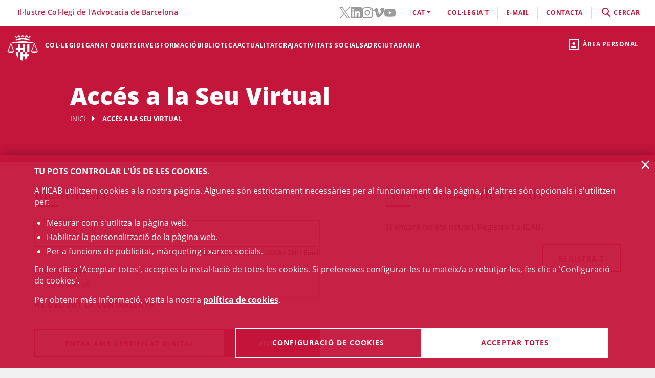

--- FILE ---
content_type: text/html;charset=UTF-8
request_url: https://www.icab.cat/ca/login.html?redirect=/ca/area-personal/el-meu-perfil/comissions/index.html
body_size: 9302
content:
<!DOCTYPE html>
<html lang="ca">
	<head>
		<script>
	window.dataLayer = window.dataLayer || [];
	window.dataLayer.push({ 'userStatus': 'loggedOut' });
</script><script>(function(w,d,s,l,i){w[l]=w[l]||[];w[l].push({'gtm.start': new Date().getTime(),event:'gtm.js'});var f=d.getElementsByTagName(s)[0], j=d.createElement(s),dl=l!='dataLayer'?'&l='+l:'';j.async=true;j.src= 'https://www.googletagmanager.com/gtm.js?id='+i+dl;f.parentNode.insertBefore(j,f);})(window,document,'script','dataLayer','GTM-WZ6D28F');</script><title>Accés a la Seu Virtual</title>
<link rel="alternate" hreflang="en" href="/en/access/index.html?redirect=/ca/area-personal/el-meu-perfil/comissions/index.html" />
<link rel="alternate" hreflang="es" href="/es/accesso/index.html?redirect=/ca/area-personal/el-meu-perfil/comissions/index.html" />
<link type="text/css" rel="stylesheet" media="screen"	href="/export/system/modules/cat.icab.theme/resources/css/icab.css_333375677.css" />
<link type="text/css" rel="stylesheet" media="print"	href="/export/system/modules/cat.icab.theme/resources/css/icab-print.css_1061108441.css" />

<meta name="description"	content="Informació del Col·legi de l'Advocacia de Barcelona (ICAB), cercador d'advocats i advocades, cursos i màsters en Dret, col·legiacions, orientació jurídica" />
<meta name="keywords"		content="Col·legi Advocats Barcelona, Advocats Barcelona, ICAB, Col·legi Advocacia Barcelona, Col·legi d’Advocats, Cursos Dret Barcelona" />
<link type="image/x-icon" rel="shortcut icon" href="/export/system/modules/cat.icab.theme/resources/images/favicon.jpg" />
<meta charset="utf-8" />
<meta name="robots"				content="all" />
<meta name="viewport"			content="width=device-width,initial-scale=1,user-scalable=no" />
<meta name="HandheldFriendly"	content="true" />
<meta name="format-detection"	content="telephone=no" />
<meta name="theme-color"		content="#C60044"/>
<meta name="msapplication-square70x70logo" content="/export/system/modules/cat.icab.theme/resources/images/pwa/icon-72x72.png" />
<meta name="msapplication-square150x150logo" content="/export/system/modules/cat.icab.theme/resources/images/pwa/icon-152x152.png" />
<meta name="msapplication-wide310x150logo" content="/export/system/modules/cat.icab.theme/resources/images/pwa/icon-384x384.png" />
<meta name="msapplication-square310x310logo" content="/export/system/modules/cat.icab.theme/resources/images/pwa/icon-384x384.png" />
<meta name="referrer" content="no-referrer-when-downgrade" />
<link rel="apple-touch-icon" sizes="57x57" href="/export/system/modules/cat.icab.theme/resources/images/pwa/icon-72x72.png" />
<link rel="apple-touch-icon" sizes="60x60" href="/export/system/modules/cat.icab.theme/resources/images/pwa/icon-72x72.png" />
<link rel="apple-touch-icon" sizes="72x72" href="/export/system/modules/cat.icab.theme/resources/images/pwa/icon-72x72.png" />
<link rel="apple-touch-icon" sizes="76x76" href="/export/system/modules/cat.icab.theme/resources/images/pwa/icon-96x96.png" />
<link rel="apple-touch-icon" sizes="114x114" href="/export/system/modules/cat.icab.theme/resources/images/pwa/icon-128x128.png" />
<link rel="apple-touch-icon" sizes="120x120" href="/export/system/modules/cat.icab.theme/resources/images/pwa/icon-144x144.png" />
<link rel="apple-touch-icon" sizes="144x144" href="/export/system/modules/cat.icab.theme/resources/images/pwa/icon-144x144.png" />
<link rel="apple-touch-icon" sizes="152x152" href="/export/system/modules/cat.icab.theme/resources/images/pwa/icon-152x152.png" />
<link rel="apple-touch-icon" sizes="180x180" href="/export/system/modules/cat.icab.theme/resources/images/pwa/icon-192x192.png" />
<script>
	
            const token = null;
		</script></head>
	<body>
		<noscript><iframe src="https://www.googletagmanager.com/ns.html?id=GTM-WZ6D28F" height="0" width="0" style="display:none;visibility:hidden"></iframe></noscript><div class="ot-main-page-container">
			<header>
				<section class="ot-main-header" id="ot-main-header">
	<div id="mobile-topbar">
		<span data-add-body-class="mobile-menu-open">
			<img src="/system/modules/cat.icab.theme/resources/images/logo.png" alt="open menu" class="mobile-topbar__menu-icon">
			menú
		</span>
		<div class="position-center-xy mobile-topbar__title">Advocacia Barcelona</div>
	</div>
	<span class="ot-icon-search-mobile d-lg-none" data-toggle-body-class="search-menu-open">
		<span class="ot-icon ot-icon-mglass text-inverse big"></span>
	</span>
	<div class="personal-area-ext-container">
		<span class="personal-area d-none d-lg-block" data-toggle-body-class="personal-area-desktop-open" data-remove-class-on-external-click=".personal-area-form">
					<span class="ot-icon ot-icon-profile"></span>
					<span class="text">Àrea personal</span>
				</span>
				<span class="personal-area personal-area-mobile-icon d-lg-none" data-toggle-body-class="personal-area-open">
					<span class="ot-icon ot-icon-profile"></span>
				</span>
				<div class="personal-area-container">
					<div class="personal-area-form non-selectable">
						<form action="/rest/access/login" method="post" accept-charset="ISO-8859-1" id="login-form-29">
	<input id="redirect-29" name="redirect" type="hidden" value="/ca/area-personal/el-meu-perfil/comissions/index.html" />		
	<div class="container-fluid">
		<div class="row no-gutters">
			<h3 class="title"><span class="profile"></span><span class="close" data-remove-body-class="personal-area-open">&times;</span>Àrea personal</h3>
			<div class="col-12">
				<div class="icab-form-group">
					<label for="input-name-29">Usuari/a</label>
					<input type="text" name="name" id="input-id-29" placeholder="Usuari/a ICAB / DNI / Email" value="" autocomplete="off" />
					<span class="info">Número de col·legiat/da o usuari ICAB / DNI / Email</span>
					</div>
			</div>
			<div class="col-12">
				<div class="icab-form-group mb-0">
					<label for="input-pwd-29">Contrasenya</label>
					<input type="password" name="pwd" id="input-pwd-29" placeholder="Contrasenya" value="" autocomplete="off" />
				</div>
				<a href="/ca/access/recordar-contrasenya/index.html" class="seemore-link-desktop">he oblidat la contrasenya</a>
				</div>
			<div class="personal-area-footer">
						<input type="submit" value="entra" autocomplete="off" accesskey="l" />
						<a href="/rest/access/login-cert?redirect=/ca/area-personal/el-meu-perfil/comissions/index.html" onclick="(new IcabOverlay({body: 'Validant el certificat digital ...'})).open()" class="ot-input-button ot-button-inverse">entra amb certificat digital</a>
						<p>No sóc usuari/a de l'ICAB</p>
						<a href="/ca/access/nou-usuari/index.html" class="ot-input-button ot-button-inverse">registra't</a>
					</div>
				</div>
	</div>
	<script>
	document.querySelectorAll('#login-form-29').forEach(f => { 
		f.addEventListener("submit", e => {
			window.dataLayer = window.dataLayer || [];
			window.dataLayer?.push({ 'event': 'userLogin' });
		});
	})
</script></form></div>
				</div>
			</div>
	<section id="mobile-menu">
		<span data-remove-body-class="mobile-menu-open">&times;</span>
<nav class="ot-navbar">
	<a href="/ca/index.html" class="ot-logo" accesskey="0"><img src="/export/system/modules/cat.icab.theme/resources/images/logo.png" alt="Logotip ICAB" /></a>
	<ol class="ot-list-l1 ot-navbar-links"><li><a href="/ca/index.html">Inici</a></li><li class="ot-has-children"><a href="/ca/colegi/coneix-el-col-legi/deganat/" target="_self" accesskey="1">Col·legi</a><ol class="ot-list-l2"><li class="ot-has-children"><a href="/ca/colegi/coneix-el-col-legi/deganat/" target="_self">Coneix el col·legi</a><ol class="ot-list-l3"><li><a href="/ca/colegi/coneix-el-col-legi/deganat/" target="_self">La degana</a></li><li class="ot-has-children"><a href="/ca/colegi/coneix-el-col-legi/la-junta-de-govern/" target="_self">La Junta de Govern</a><ol class="ot-list-l4"></ol></li><li><a href="/ca/colegi/coneix-el-col-legi/presentacio-i-funcions/" target="_self">Presentació i Funcions</a></li><li><a href="/ca/colegi/coneix-el-col-legi/acords-de-la-junta/" target="_self">Acords de Junta</a></li><li><a href="/ca/colegi/coneix-el-col-legi/deganat-obert/" target="_self">Deganat Obert</a></li><li><a href="/ca/colegi/coneix-el-col-legi/la-bustia-opina/" target="_self">La Bústia Opina</a></li><li><a href="/ca/colegi/coneix-el-col-legi/himne-de-licab/" target="_self">Himne de l'ICAB</a></li><li><a href="/ca/colegi/coneix-el-col-legi/Eleccions-ICAB-2025/" target="_self">Eleccions ICAB</a></li><li><a href="/ca/colegi/coneix-el-col-legi/finestra-unica/" target="_self">Finestra única</a></li><li><a href="/ca/colegi/coneix-el-col-legi/assemblees-generals/" target="_self">Assemblees Generals</a></li><li class="ot-has-children"><a href="/ca/colegi/coneix-el-col-legi/transparencia/" target="_self">Transparència</a><ol class="ot-list-l4"></ol></li><li><a href="/ca/colegi/coneix-el-col-legi/telefon-vermell/" target="_self">Telèfon Vermell</a></li><li><a href="/ca/colegi/coneix-el-col-legi/diputats-de-guardia/" target="_self">Diputats de Guàrdia</a></li><li><a href="/ca/colegi/coneix-el-col-legi/delegacions/" target="_self">Delegacions</a></li><li><a href="/ca/colegi/coneix-el-col-legi/institucions-vinculades/" target="_self">Institucions vinculades</a></li><li class="ot-has-children"><a href="/ca/colegi/coneix-el-col-legi/organs-consultius/" target="_self">Òrgans consultius</a><ol class="ot-list-l4"></ol></li><li class="ot-has-children"><a href="/ca/colegi/coneix-el-col-legi/responsabilitat-social-corporativa/" target="_self">Responsabilitat Social Corporativa</a><ol class="ot-list-l4"></ol></li><li class="ot-has-children"><a href="/ca/colegi/coneix-el-col-legi/accio-internacional/" target="_self">Acció internacional</a><ol class="ot-list-l4"></ol></li><li><a href="/ca/colegi/coneix-el-col-legi/igualtat-i-agenda-2030/" target="_self">Igualtat i Agenda 2030</a></li><li class="ot-has-children"><a href="/ca/colegi/coneix-el-col-legi/sala-de-premsa/notes-de-premsa/" target="_self">Sala de Premsa</a><ol class="ot-list-l4"></ol></li><li><a href="/ca/colegi/coneix-el-col-legi/publicacions-icab/" target="_self">Publicacions</a></li><li><a href="/ca/colegi/coneix-el-col-legi/premis-icab/" target="_self">Premis ICAB</a></li><li><a href="/ca/colegi/coneix-el-col-legi/eNotum/" target="_self">Notificacions ICAB - eNotum</a></li></ol></li><li><a href="/ca/colegi/ciberdret/" target="_self">CiberDret</a></li><li><a href="/ca/colegi/comissions-i-seccions/" target="_self">Comissions i Seccions</a></li><li><a href="/ca/colegi/normativa-professional-i-collegial/" target="_self">Normativa professional i col·legial</a></li><li><a href="/ca/colegi/observatoris-/" target="_self">Observatoris </a></li><li class="ot-has-children"><a href="/ca/colegi/alta/index.html" target="_self">Dona't d'alta</a><ol class="ot-list-l3"><li><a href="/ca/colegi/alta/index.html" target="_self">Dona't d'alta</a></li><li class="ot-has-children"><a href="/ca/colegi/alta/exercents/" target="_self">Exercents</a><ol class="ot-list-l4"></ol></li><li class="ot-has-children"><a href="/ca/colegi/alta/no-exercents/" target="_self">No exercents</a><ol class="ot-list-l4"></ol></li><li><a href="/ca/colegi/alta/estudiants-associats/" target="_self">Estudiants associats/des</a></li><li><a href="/ca/colegi/alta/professionals-associats/" target="_self">Professionals associats/des</a></li><li><a href="/ca/colegi/alta/sessions-orientacio-professional/" target="_self">Sessions Orientació Professional</a></li></ol></li><li class="ot-has-children"><a href="/ca/colegi/el-palauet-casades/" target="_self">El Palauet Casades</a><ol class="ot-list-l3"><li class="d-none-navbar"><a href="/ca/colegi/el-palauet-casades/sales-i-espais-collegiats/" target="_self">Sales i espais col·legials</a></li><li class="d-none-navbar"><a href="/ca/colegi/el-palauet-casades/historia/" target="_self">Història</a></li><li class="d-none-navbar"><a href="/ca/colegi/el-palauet-casades/visites-guiades/" target="_self">Visites guiades</a></li><li class="d-none-navbar"><a href="/ca/colegi/el-palauet-casades/ubicacio-i-contacte/" target="_self">Ubicació i contacte</a></li></ol></li><li class="ot-has-children"><a href="/ca/colegi/servei-d-ocupacio-i-orientacio-professional-soop/" target="_self">Servei d’Ocupació i Orientació Professional (SOOP)</a><ol class="ot-list-l3"><li><a href="/ca/colegi/servei-d-ocupacio-i-orientacio-professional-soop/advocacia-emprenedora/" target="_self">Advocacia Emprenedora</a></li><li><a href="/ca/colegi/servei-d-ocupacio-i-orientacio-professional-soop/assessorament-personalitzat/" target="_self">Assessorament personalitzat</a></li><li><a href="/ca/colegi/servei-d-ocupacio-i-orientacio-professional-soop/borsa-de-treball-icab/" target="_self">Borsa de Treball ICAB</a></li><li><a href="/ca/colegi/servei-d-ocupacio-i-orientacio-professional-soop/orientacio-i-intermediacio-laboral/" target="_self">Orientació i Intermediació Laboral</a></li><li><a href="/ca/colegi/servei-d-ocupacio-i-orientacio-professional-soop/consells-i-models/" target="_self">Consells i models</a></li><li><a href="/ca/colegi/servei-d-ocupacio-i-orientacio-professional-soop/recursos-utils/" target="_self">Recursos Útils</a></li></ol></li><li><a href="/ca/colegi/contacta/departaments/" target="_self">Contacta</a></li></ol></li><li><a href="/ca/deganat-obert/" target="_self" accesskey="2">Deganat Obert</a></li><li class="ot-has-children"><a href="/ca/serveis-professionals/" target="_self" accesskey="3">Serveis</a><ol class="ot-list-l2"><li class="ot-has-children"><a href="/ca/serveis-professionals/tramits-collegials/" target="_self">Tots els tràmits i serveis</a><ol class="ot-list-l3"><li class="d-none-navbar"><a href="/ca/serveis-professionals/tramits-collegials/aca-sp/" target="_self">??? NavText ???</a></li></ol></li><li><a href="/ca/serveis-professionals/exercents/" target="_self">Exercents</a></li><li><a href="/ca/serveis-professionals/no-exercents/" target="_self">No exercents</a></li><li><a href="/ca/serveis-professionals/htmlredirect" target="_self">Estudiants Associats/des</a></li><li><a href="/ca/serveis-professionals/professionals-associats-00001" target="_self">Professionals Associats/des</a></li><li><a href="/ca/serveis-professionals/faqs/" target="_self">Preguntes Freqüents (FAQs)</a></li></ol></li><li class="ot-has-children"><a href="/ca/formacio/formacio/" target="_self" accesskey="4">Formació</a><ol class="ot-list-l2"><li><a href="/ca/formacio/formacio/" target="_self">Formació</a></li><li><a href="/ca/formacio/12-congressos-12-causes/" target="_self">12 Congressos, 12 Causes</a></li><li><a href="/ca/formacio/tota-loferta-formativa/" target="_self">Tota l'oferta formativa</a></li><li class="ot-has-children"><a href="/ca/formacio/escola-de-practica-juridica/" target="_self">Escola de Pràctica Jurídica (EPJ)</a><ol class="ot-list-l3"><li class="d-none-navbar"><a href="/ca/formacio/escola-de-practica-juridica/postgrau-en-practica-juridica-epj-icab/" target="_self">Postgrau en Pràctica Jurídica EPJ-ICAB</a></li><li class="d-none-navbar"><a href="/ca/formacio/escola-de-practica-juridica/materies-i-temari/" target="_self">Matèries i temari</a></li><li class="d-none-navbar"><a href="/ca/formacio/escola-de-practica-juridica/professorat/" target="_self">Professorat</a></li><li class="d-none-navbar"><a href="/ca/formacio/escola-de-practica-juridica/normes/" target="_self">Normes</a></li><li class="d-none-navbar"><a href="/ca/formacio/escola-de-practica-juridica/requisits-d-acces/" target="_self">Requisits i Tràmits de matrícula</a></li><li class="d-none-navbar"><a href="/ca/formacio/escola-de-practica-juridica/practiques/" target="_self">Pràctiques</a></li><li class="d-none-navbar"><a href="/ca/formacio/escola-de-practica-juridica/lescola/" target="_self">L'Escola</a></li><li><a href="/ca/formacio/escola-de-practica-juridica/sala-de-vistes-epj-icab/" target="_self">Sala de Vistes EPJ - ICAB</a></li><li class="d-none-navbar"><a href="/ca/formacio/escola-de-practica-juridica/alumni-epj/" target="_self">Alumni EPJ</a></li></ol></li><li><a href="/ca/formacio/masters-d-especialitzacio/" target="_self">Màsters, Postgraus i Títols d'Expert</a></li><li class="ot-has-children"><a href="/ca/formacio/formacio-continua/" target="_self">Formació contínua</a><ol class="ot-list-l3"><li><a href="/ca/formacio/formacio-continua/formacio-per-videostreaming/" target="_self">Formació per videostreaming</a></li><li class="ot-has-children"><a href="/ca/formacio/formacio-continua/formats-audiovisuals/" target="_self">Formats audiovisuals</a><ol class="ot-list-l4"></ol></li><li><a href="/ca/formacio/formacio-continua/e-learning/" target="_self">e-Learning</a></li><li><a href="/ca/formacio/formacio-continua/alta-baixa-de-les-seccions/" target="_self">Alta/baixa de Comissions i Seccions</a></li></ol></li><li><a href="/ca/formacio/podcast-icab/" target="_self">Pòdcast ICAB</a></li><li><a href="/ca/formacio/webinars/" target="_self">Webinars</a></li><li><a href="/ca/formacio/congressos/" target="_self">Congressos i Jornades ICAB</a></li><li><a href="/ca/formacio/idiomes/" target="_self">Idiomes</a></li><li><a href="/ca/formacio/masters-d-acces-a-la-professio/" target="_self">Màsters d'accés a la professió</a></li><li class="ot-has-children"><a href="/ca/formacio/formacio-internacional/" target="_self">Formació Internacional </a><ol class="ot-list-l3"><li class="d-none-navbar ot-has-children"><a href="/ca/formacio/formacio-internacional/erasmus-plus/" target="_self">Erasmus +</a><ol class="ot-list-l4"></ol></li><li class="d-none-navbar"><a href="/ca/formacio/formacio-internacional/academia-de-dret-europeu-era/" target="_self">Acadèmia de Dret Europeu (ERA)</a></li><li class="d-none-navbar"><a href="/ca/formacio/formacio-internacional/young-european-lawyers-academy-yela/" target="_self">Young European Lawyers Academy (YELA)</a></li><li class="d-none-navbar"><a href="/ca/formacio/formacio-internacional/young-lawyers-contest/" target="_self">Young Lawyers Contest</a></li><li class="d-none-navbar"><a href="/ca/formacio/formacio-internacional/propers-cursos/" target="_self">Propers cursos</a></li></ol></li><li><a href="/ca/formacio/formacio-incompany/" target="_self">Formació in company / a mida</a></li><li><a href="/ca/formacio/cerca/" target="_self">Tots els cursos - Cercador</a></li><li><a href="/ca/formacio/Form-CICAC/" target="_self">Formació CICAC</a></li><li><a href="/ca/formacio/Form-CGAE/" target="_self">Formació CGAE</a></li></ol></li><li class="ot-has-children"><a href="/ca/biblioteca-centre-documentacio/biblioteca/" target="_self" accesskey="5">Biblioteca</a><ol class="ot-list-l2"><li class="ot-has-children"><a href="/ca/biblioteca-centre-documentacio/biblioteca/" target="_self">Biblioteca</a><ol class="ot-list-l3"><li><a href="http://biblio.icab.cat/" target="_blank">Catàleg de la Biblioteca</a></li><li class="ot-has-children"><a href="/ca/biblioteca-centre-documentacio/biblioteca/biblioteca-digital/" target="_self">Biblioteca digital</a><ol class="ot-list-l4"></ol></li><li class="ot-has-children"><a href="/ca/biblioteca-centre-documentacio/biblioteca/hemeroteca/" target="_self">Hemeroteca digital</a><ol class="ot-list-l4"></ol></li><li><a href="/ca/biblioteca-centre-documentacio/biblioteca/legislacion-jurisprudencia-doctrina/" target="_self">Bases de Dades</a></li><li class="ot-has-children"><a href="/ca/biblioteca-centre-documentacio/biblioteca/centre-documentacio/" target="_self">Centre de documentació</a><ol class="ot-list-l4"></ol></li><li class="ot-has-children"><a href="/ca/biblioteca-centre-documentacio/biblioteca/alertes-juridiques/" target="_self">Alertes jurídiques</a><ol class="ot-list-l4"></ol></li><li class="ot-has-children"><a href="/ca/biblioteca-centre-documentacio/biblioteca/serveis/" target="_self">Serveis de la biblioteca</a><ol class="ot-list-l4"></ol></li><li class="ot-has-children"><a href="/ca/biblioteca-centre-documentacio/biblioteca/dades-rellevants-de-la-biblioteca/" target="_self">Dades rellevants de la Biblioteca</a><ol class="ot-list-l4"></ol></li></ol></li><li class="ot-has-children"><a href="/ca/biblioteca-centre-documentacio/publicacions/" target="_self">Publicacions</a><ol class="ot-list-l3"><li><a href="/ca/biblioteca-centre-documentacio/publicacions/actualitat-juridica" target="_self">Actualitat jurídica</a></li><li><a href="/ca/biblioteca-centre-documentacio/publicacions/butlleta-d-actualitat-juridica-del-gaj-barcelona/" target="_self">Butlleta d'actualitat jurídica del GAJ Barcelona</a></li><li><a href="http://biblio.icab.cat/cgi-bin/abnetopac/abnetcl.exe?ACC=DOSEARCH&xsqf99=(edicions digitals o bibliografies Biblioteca o Conclusions).t830." target="_blank">Edicions Digitals Biblioteca</a></li><li><a href="/ca/biblioteca-centre-documentacio/publicacions/mon-juridic/" target="_self">Món Jurídic</a></li><li><a href="/ca/biblioteca-centre-documentacio/publicacions/htmlredirect" target="_self">Subvencions, premis i beques</a></li><li><a href="https://revistajuridica.cat/cloudLibrary/public/rjcat/?lang=ca_ES" target="_blank">Revista Juridica de Catalunya</a></li></ol></li></ol></li><li class="ot-has-children"><a href="/ca/actualitat/agenda/" target="_self" accesskey="6">Actualitat</a><ol class="ot-list-l2"><li><a href="/ca/actualitat/agenda/" target="_self">Agenda d'actes</a></li><li><a href="/ca/actualitat/conferencies/" target="_self">Conferències</a></li><li><a href="/ca/actualitat/noticies/" target="_self">Notícies</a></li><li><a href="/ca/actualitat/actualitat-juridica/" target="_self">Actualitat jurídica</a></li><li><a href="/ca/actualitat/recull-de-premsa/" target="_self">Notes de Premsa</a></li><li><a href="/ca/actualitat/subvencions-premis-i-beques/" target="_self">Subvencions, premis i beques</a></li><li><a href="/ca/actualitat/documents/" target="_self">Documents</a></li><li><a href="/ca/actualitat/informacio-daltres-entitats/" target="_self">Informació d'altres entitats</a></li></ol></li><li class="ot-has-children"><a href="/ca/craj/CRAJ-Principal/" target="_self" accesskey="7">CRAJ</a><ol class="ot-list-l2"><li><a href="/ca/craj/craj-protocol-demparament-collegial-/" target="_self">CRAJ - Protocol d'emparament col·legial </a></li><li class="ot-has-children"><a href="/ca/craj/craj-eines-de-suport-per-a-lexercici-professional/" target="_self">CRAJ - Eines de suport per a l'exercici professional</a><ol class="ot-list-l3"><li><a href="/ca/craj/craj-eines-de-suport-per-a-lexercici-professional/craj-articles-i-publicacions/" target="_self">CRAJ - Articles i publicacions</a></li><li><a href="/ca/craj/craj-eines-de-suport-per-a-lexercici-professional/craj-guies/" target="_self">CRAJ - Guies</a></li></ol></li><li><a href="/ca/craj/craj-ciutat-de-la-justicia/" target="_self">CRAJ - Ciutat de la Justícia</a></li><li class="ot-has-children"><a href="/ca/craj/craj-acords-jutjats-tribunals-i-fiscalia/" target="_self">CRAJ - Acords Jutjats, Tribunals i Fiscalia</a><ol class="ot-list-l3"><li><a href="/ca/craj/craj-acords-jutjats-tribunals-i-fiscalia/craj-acords-jujats-tribunals-i-fiscalia---general/" target="_self">CRAJ - Acords Jutjats, Tribunals i Fiscalia / General</a></li><li class="ot-has-children"><a href="/ca/craj/craj-acords-jutjats-tribunals-i-fiscalia/craj-acords-jutjats-tribunals-i-fiscalia---unificacio-de-criteris/" target="_self">CRAJ - Acords Jutjats, Tribunals i Fiscalia / Unificació de Criteris</a><ol class="ot-list-l4"></ol></li></ol></li><li class="ot-has-children"><a href="/ca/craj/craj-altres-acords-circulars-i-instruccions/" target="_self">CRAJ - Altres acords, circulars i instruccions</a><ol class="ot-list-l3"><li><a href="/ca/craj/craj-altres-acords-circulars-i-instruccions/craj-altres-acords-e-justicia/" target="_self">CRAJ - Altres acords, circulars i instruccions / e-Justícia, LexNet i Digitalització de la Justícia</a></li><li><a href="/ca/craj/craj-altres-acords-circulars-i-instruccions/craj-altres-acords-altres-organismes/" target="_self">CRAJ- Altres acords, circulars i instruccions / Altres Organismes</a></li></ol></li><li class="ot-has-children"><a href="/ca/craj/normes-de-repartiment-a-jutjats-i-tribunals/" target="_self">CRAJ - Normes de repartiment a Jutjats i Tribunals</a><ol class="ot-list-l3"><li><a href="/ca/craj/normes-de-repartiment-a-jutjats-i-tribunals/craj-normes-de-repartiment-civil/" target="_self">CRAJ - Normes de Repartiment / Civil</a></li><li><a href="/ca/craj/normes-de-repartiment-a-jutjats-i-tribunals/craj-normes-de-repartiment-contencios-administratiu/" target="_self">CRAJ - Normes de Repartiment / Contenciós - Administratiu</a></li><li><a href="/ca/craj/normes-de-repartiment-a-jutjats-i-tribunals/craj-normes-de-repartiment-mercantil/" target="_self">CRAJ - Normes de Repartiment / Mercantil</a></li><li><a href="/ca/craj/normes-de-repartiment-a-jutjats-i-tribunals/craj-normes-de-repartiment-penal-vido-vigilancia-penitenciaria/" target="_self">CRAJ - Normes de Repartiment / Penal, VIDO, Vigilància Penitenciària</a></li><li><a href="/ca/craj/normes-de-repartiment-a-jutjats-i-tribunals/craj-normes-de-repartiment---social/" target="_self">CRAJ - Normes de Repartiment / Social</a></li></ol></li><li><a href="/ca/craj/craj-info-covid/" target="_self">CRAJ - Informació COVID-19</a></li><li><a href="/ca/craj/craj-altres-acords-circulars-i-instruccion/" target="_self">CRAJ - Altres acords, circulars i instruccions</a></li></ol></li><li><a href="/ca/activitats-socials-icab/" target="_self" accesskey="8">Activitats socials </a></li><li class="ot-has-children"><a href="/ca/informacio-centre-adr-masc-icab/" target="_self" accesskey="9">ADR</a><ol class="ot-list-l2"><li><a href="/ca/informacio-centre-adr-masc-icab/centre-adr-masc-torn-public/" target="_self">ADR - MASC Torn Públic</a></li><li><a href="/ca/informacio-centre-adr-masc-icab/centre-adr-masc-torn-privat-/" target="_self">ADR - MASC Torn Privat </a></li><li class="ot-has-children"><a href="/ca/informacio-centre-adr-masc-icab/adr-general/" target="_self">Centre de Resolució Alternativa de Conflictes - Centre ADR ICAB </a><ol class="ot-list-l3"><li class="ot-has-children"><a href="/ca/informacio-centre-adr-masc-icab/adr-general/adr-mediacio-masc-1/" target="_self">Mediació</a><ol class="ot-list-l4"></ol></li><li class="ot-has-children"><a href="/ca/informacio-centre-adr-masc-icab/adr-general/conciliacio/" target="_self">Conciliació</a><ol class="ot-list-l4"></ol></li><li class="ot-has-children"><a href="/ca/informacio-centre-adr-masc-icab/adr-general/tercera-persona-experta/" target="_self">Persona experta independent</a><ol class="ot-list-l4"></ol></li><li class="ot-has-children"><a href="/ca/informacio-centre-adr-masc-icab/adr-general/dret-collaboratiu-/" target="_self">Advocacia col·laborativa - Dret col·laboratiu</a><ol class="ot-list-l4"></ol></li><li class="ot-has-children"><a href="/ca/informacio-centre-adr-masc-icab/adr-general/justicia-i-practiques-restauratives/" target="_self">Justícia i pràctiques restauratives</a><ol class="ot-list-l4"></ol></li><li><a href="/ca/informacio-centre-adr-masc-icab/adr-general/adr-icab-arbitratge/" target="_self">Arbitratge</a></li><li><a href="/ca/informacio-centre-adr-masc-icab/adr-general/adr-fbe/" target="_self">ADR - FBE</a></li></ol></li></ol></li><li class="ot-has-children"><a href="/ca/serveis-al-ciutada/" target="_self" accesskey="10">Ciutadania</a><ol class="ot-list-l2"><li class="ot-has-children"><a href="/ca/serveis-al-ciutada/necessito-un-advocat-da/" target="_self">Necessito un advocat/da</a><ol class="ot-list-l3"><li><a href="/ca/serveis-al-ciutada/necessito-un-advocat-da/cercador-de-professionals/" target="_self">Cercador de professionals</a></li></ol></li><li class="ot-has-children"><a href="/ca/serveis-al-ciutada/justicia-gratuita/" target="_self">Justícia gratuita</a><ol class="ot-list-l3"><li class="ot-has-children"><a href="/ca/serveis-al-ciutada/justicia-gratuita/servei-d-orientacio-juridica-punts-soj/" target="_self">Servei d'Orientació Jurídica - Punts SOJ - SOM</a><ol class="ot-list-l4"></ol></li><li><a href="/ca/serveis-al-ciutada/justicia-gratuita/soj-on-line/" target="_self">SOJ On-line</a></li></ol></li><li class="ot-has-children"><a href="/ca/serveis-al-ciutada/registre-professionals/" target="_self">Registres professionals</a><ol class="ot-list-l3"><li><a href="/ca/serveis-al-ciutada/registre-professionals/administradors-concursals/" target="_self">Administradors i Administradores concursals</a></li><li><a href="/ca/serveis-al-ciutada/registre-professionals/comptadors-partidors/" target="_self">Comptadors/-es-partidors/-es</a></li><li><a href="/ca/serveis-al-ciutada/registre-professionals/auditors-en-entorns-tecnologics/" target="_self">Auditors i Auditores en entorns tecnològics</a></li><li><a href="/ca/serveis-al-ciutada/registre-professionals/advocats-serveis-probono-ico/" target="_self">Advocats i Advocades Servei Probono ICO</a></li><li><a href="/ca/serveis-al-ciutada/registre-professionals/arbitres/" target="_self">Professionals de l’arbitratge</a></li><li><a href="/ca/serveis-al-ciutada/registre-professionals/mediadors/" target="_self">Advocacia mediadora</a></li></ol></li><li><a href="/ca/serveis-al-ciutada/obtencio-certificacions-cadastrals/" target="_self">Obtenció certificacions cadastrals</a></li><li class="ot-has-children"><a href="/ca/serveis-al-ciutada/reclamacions-info-gral./" target="_self">Reclamacions (info gral.)</a><ol class="ot-list-l3"><li><a href="/ca/serveis-al-ciutada/reclamacions-info-gral./formulari-reclamacio/" target="_self">Formulari reclamació</a></li></ol></li><li><a href="/ca/serveis-al-ciutada/borsa-de-treball-icab" target="_self">Servei d’Ocupació i Orientació Professional (SOOP)</a></li><li><a href="/ca/serveis-al-ciutada/prestec-biblioteca-amics-biblio/" target="_self">Amics de la Biblioteca</a></li><li><a href="/ca/serveis-al-ciutada/ukrainian-population-assistance.-licab-amb-ucraina/" target="_self">Ukrainian Population Assistance. L'ICAB, amb Ucraïna </a></li></ol></li></ol>
</nav><section class="ot-topbar">
	<div class="company-name">Il·lustre Col·legi de l'Advocacia de Barcelona</div>
	<div class="options-wrapper">
		<div class="options">
			<div class="d-none d-lg-block">
				<ul class="social-links-list">
				 	<li>
								<a href="https://twitter.com/ICABarcelona" target="_blank" aria-label="Twitter(l'enllaç s'obre en finestra nova)" rel="noopener">
									<svg class="svg-icon" aria-hidden="true">
	<title></title>
	<use xlink:href="#twitter"></use>
</svg></a>
							</li>
						<li>
								<a href="https://www.linkedin.com/school/advocaciabarcelona/" target="_blank" aria-label="LinkedIn(l'enllaç s'obre en finestra nova)" rel="noopener">
									<svg class="svg-icon" aria-hidden="true">
	<title></title>
	<use xlink:href="#linkedin"></use>
</svg></a>
							</li>
						<li>
								<a href="https://www.instagram.com/icabarcelona/" target="_blank" aria-label="Instagram(l'enllaç s'obre en finestra nova)" rel="noopener">
									<svg class="svg-icon" aria-hidden="true">
	<title></title>
	<use xlink:href="#instagram"></use>
</svg></a>
							</li>
						<li>
								<a href="https://vimeo.com/advocaciabarcelona" target="_blank" aria-label="Vimeo(l'enllaç s'obre en finestra nova)" rel="noopener">
									<svg class="svg-icon" aria-hidden="true">
	<title></title>
	<use xlink:href="#vimeo"></use>
</svg></a>
							</li>
						<li>
								<a href="https://www.youtube.com/c/advocaciabarcelona " target="_blank" aria-label="YouTube(l'enllaç s'obre en finestra nova)" rel="noopener">
									<svg class="svg-icon" aria-hidden="true">
	<title></title>
	<use xlink:href="#youtube"></use>
</svg></a>
							</li>
						</ul>
			</div>
			<div class="d-lg-none">
				<div class="dropdown icab-dropdown">
					<span class="dropdown-toggle" id="dropdownMenuButton" data-toggle="dropdown" aria-haspopup="true" aria-expanded="false">
	segueix-nos</span>
<ul class="dropdown-menu" aria-labelledby="dropdownMenuButton">
	<li>
				<a href="https://twitter.com/ICABarcelona" target="_blank" aria-label="Twitter(l'enllaç s'obre en finestra nova)" rel="noopener">
					<svg class="svg-icon" aria-hidden="true">
	<title></title>
	<use xlink:href="#twitter"></use>
</svg><span>Twitter</span>
				</a>
			</li>
		<li>
				<a href="https://www.linkedin.com/school/advocaciabarcelona/" target="_blank" aria-label="LinkedIn(l'enllaç s'obre en finestra nova)" rel="noopener">
					<svg class="svg-icon" aria-hidden="true">
	<title></title>
	<use xlink:href="#linkedin"></use>
</svg><span>LinkedIn</span>
				</a>
			</li>
		<li>
				<a href="https://www.instagram.com/icabarcelona/" target="_blank" aria-label="Instagram(l'enllaç s'obre en finestra nova)" rel="noopener">
					<svg class="svg-icon" aria-hidden="true">
	<title></title>
	<use xlink:href="#instagram"></use>
</svg><span>Instagram</span>
				</a>
			</li>
		<li>
				<a href="https://vimeo.com/advocaciabarcelona" target="_blank" aria-label="Vimeo(l'enllaç s'obre en finestra nova)" rel="noopener">
					<svg class="svg-icon" aria-hidden="true">
	<title></title>
	<use xlink:href="#vimeo"></use>
</svg><span>Vimeo</span>
				</a>
			</li>
		<li>
				<a href="https://www.youtube.com/c/advocaciabarcelona " target="_blank" aria-label="YouTube(l'enllaç s'obre en finestra nova)" rel="noopener">
					<svg class="svg-icon" aria-hidden="true">
	<title></title>
	<use xlink:href="#youtube"></use>
</svg><span>YouTube</span>
				</a>
			</li>
		</ul></div>
			</div>
			<div class="language-dropdown">
				<div class="dropdown icab-dropdown">
					<span class="dropdown-toggle" id="dropdownMenuButton" data-toggle="dropdown" aria-haspopup="true" aria-expanded="false">cat</span>
<ul class="dropdown-menu" aria-labelledby="dropdownMenuButton"><li class="ot-l1"><a href="/en/access/index.html?redirect=/ca/area-personal/el-meu-perfil/comissions/index.html">eng</a></li><li class="ot-l1"><a href="/es/accesso/index.html?redirect=/ca/area-personal/el-meu-perfil/comissions/index.html">esp</a></li></ul></div>
			</div>
			<div><a href="/ca/colegi/alta/index.html">Col·legia't</a></div>
			<div><a target="_blank" href="https://mail.google.com">E-mail</a></div>
			<div><a href="/ca/colegi/contacta/departaments/" accesskey="c">contacta</a></div>
			<div class="search-container" data-toggle-body-class="search-menu-open">
				<span class="search-desktop">
					<span class="search">
						<span class="ot-icon ot-icon-mglass"></span>Cercar</span>
					<span class="search-close">Tancar</span>
				</span>
			</div>
		</div>
	</div>
	<section class="search-form">
	<form method="get" action="/ca/cercador/" class="main-search-form" data-store-search-on-submit="Últimes cerques">
		<div class="ot-search-input">
			<input type="search" placeholder="Què busques?" name="q" id="input-q-top" value="" autocomplete="off" aria-label="Cercar" /><span class="ot-icon ot-icon-mglass text"></span>
			<span class="ot-icon ot-icon-left-arrow text" data-remove-body-class="search-menu-open"></span>
		</div>
		<a href="/ca/serveis-al-ciutada/necessito-un-advocat-da/cercador-de-professionals/" class="professionals-search-button"><span>cercador de professionals</span><span class="ot-icon ot-icon-right-arrow light"></span></a>
	</form>
	</section></section></section>
	<section class="ot-main-inner-header">
		<section class="ot-inner-page-header">
	<h1>Accés a la Seu Virtual</h1>
	<nav class="ot-nav-breadcrumb">
	<ol>
		<li><a href="/ca/index.html">Inici</a></li>
		<li><span>Accés a la Seu Virtual</span></li>
	</ol>
</nav></section></section>
</section></header>
			<main class="ot-main-content-container" data-page-type="containerpage">
				<div class="ot-main-content">
					<section id="main-content">
						<div  id="centercontainer" ><div class="section-container">
	<div class="section-content">
		<div class="row">
			<div class="col-12 col-lg-6 mb-3">
				<h2 class="section-title ">Identifica't</h2>
				<form action="/rest/access/login" method="post" accept-charset="ISO-8859-1" id="login-form-205">
	<input id="redirect-205" name="redirect" type="hidden" value="/ca/area-personal/el-meu-perfil/comissions/index.html" />		
	<div class="container-fluid">
		<div class="row no-gutters">
			<div class="col-12">
				<div class="icab-form-group">
					<label for="input-name-205">Usuari/a</label>
					<input type="text" name="name" id="input-id-205" placeholder="Usuari/a ICAB / DNI / Email" value="" autocomplete="off" />
					<span class="info">Número de col·legiat/da o usuari ICAB / DNI / Email</span>
					<script>
							var input = document.getElementById('input-id-205');
							input.focus();
							input.select();
						</script>
					</div>
			</div>
			<div class="col-12">
				<div class="icab-form-group mb-0">
					<label for="input-pwd-205">Contrasenya</label>
					<input type="password" name="pwd" id="input-pwd-205" placeholder="Contrasenya" value="" autocomplete="off" />
				</div>
				<a href="/ca/access/recordar-contrasenya/index.html" class="seemore-link-desktop">he oblidat la contrasenya</a>
				</div>
			<div class="col-12 mt-2">
						<div class="row no-gutters">
							<div class="col-12 col-sm-8">
								<a href="/rest/access/login-cert?redirect=/ca/area-personal/el-meu-perfil/comissions/index.html" class="ot-input-button ot-button-inverse">entra amb certificat digital</a>
							</div>
							<div class="col-12 col-sm-4">
								<input type="submit" value="entra" autocomplete="off"/>
							</div>
						</div>
					</div>
				</div>
	</div>
	<script>
	document.querySelectorAll('#login-form-205').forEach(f => { 
		f.addEventListener("submit", e => {
			window.dataLayer = window.dataLayer || [];
			window.dataLayer?.push({ 'event': 'userLogin' });
		});
	})
</script></form></div>
			<div class="col-12 offset-lg-1 col-lg-5">
				<h2 class="section-title">No sóc usuari de l'ICAB</h2>
				<p>Si encara no ets usuari, Registra't a ICAB</p>
				<div class="row no-gutters">
					<div class="col-5 offset-7 col-sm-4 offset-sm-8">
						<a href="/ca/access/nou-usuari/index.html" class="ot-input-button ot-button-inverse">registra't</a>
					</div>
				</div>
			</div>
		</div>
	</div>
</div></div></section>
				</div>
			</main>
			<footer>
				<div class="ot-footer-inner">
	<div class="container-fluid">
		<div class="row mx-0">
			<div class="col-12 col-sm-6 d-none d-md-block">
				<div class="row">
					<div class="col-12 col-md-4">
						<img src="/export/system/modules/cat.icab.theme/resources/images/logo.png" alt="Logotip ICAB" class="ot-logo" />
					</div>
					<div class="col-12 col-md-8">
						<span class="footer-title">Il·lustre Col·legi<br/>de l'Advocacia de Barcelona</span>
						<address><p>c/ Mallorca, 283<br />08037 Barcelona<br />Tel. 934 961 880</p></address>
					</div>
				</div>
			</div>
			<div class="col-12 col-sm-6 d-none d-md-block">
				<nav class="ot-footer-contact-nav">
					<ul class="arrow-list-inverse">
						<li>
		<a href="/ca/colegi/contacta/departaments/" target="_blank" aria-label="(l'enllaç s'obre en finestra nova)">
					Contacte</a>
			</li>
<li>
		<a href="/ca/serveis-professionals/faqs/">FAQs</a>
			</li>
<li>
		<a href="/ca/colegi/coneix-el-col-legi/transparencia/convocatories-i-resultats-del-processos-selectius-de-provisio-i-promocio-del.personal/index.html">Treballa amb nosaltres</a>
			</li>
<li>
		<a href="/ca/colegi/coneix-el-col-legi/transparencia/">Transparència</a>
			</li>
<li>
		<a href="/ca/colegi/el-palauet-casades/sales-i-espais-collegiats/">Lloguer de sales</a>
			</li>
<li>
		<a href="/ca/mes-icab/anunciat/index.html">Anuncia't</a>
			</li>
<li>
		<a href="/ca/colegi/comissions-i-seccions/comite/Grup-de-lAdvocacia-Jove-GAJ/">GAJ</a>
			</li>
<li>
		<a href="/ca/colegi/coneix-el-col-legi/institucions-vinculades/associacio-intercollegial-de-collegis-professionals-de-catalunya/index.html">La intercol·legial</a>
			</li>
<li>
		<a href="/ca/mes-icab/forum/index.html">Fòrum</a>
			</li>
<li>
		<a href="/ca/mes-icab/xarxa-d-ajuda-mutua/index.html">Xarxa d'Ajuda Mútua</a>
			</li>
<li>
		<a href="/ca/informacio-centre-adr-masc-icab/adr-general/">Centre ADR</a>
			</li>
<li>
		<a href="https://www.plataforma-llengua.cat/que-fem/eines-recursos/recursos-juridics-en-llengua-catalana/">Recursos jurídics en llengua catalana</a>
			</li>
</ul>
				</nav>
			</div>
			<div class="col-12 text-align-center">
				<nav class="ot-footer-nav">
					<ol>
						<li>
		<a href="/ca/mes-icab/mapa-web/"accesskey="m">mapa web</a>
			</li>
<li>
		<a href="/ca/mes-icab/accessibilitat/index.html"accesskey="a">accessibilitat</a>
			</li>
<li>
		<a href="/ca/mes-icab/avis-legal/index.html">avís legal</a>
			</li>
<li>
		<a href="/ca/mes-icab/politica-de-privadesa/index.html">privadesa</a>
			</li>
<li>
		<a href="/ca/mes-icab/politica-cookies/index.html">cookies</a>
			</li>
<li>
		<a href="/ca/mes-icab/gravacio/index.html">condicions generals</a>
			</li>
<li>
		<a href="/ca/mes-icab/page/">qualitat</a>
			</li>
<li>
		<a href="/ca/colegi/coneix-el-col-legi/transparencia/codi-etic-icab/index.html">codi ètic</a>
			</li>
</ol>
				</nav>
			</div>
			<div class="col-12 text-align-center">
				<span class="ot-copyright">&copy; Wed Jan 21 07:35:52 CET 2026&#160;Il·lustre Col·legi de l'Advocacia de Barcelona. Tots els drets són reservats.</span>
			</div>
		</div>
	</div>
</div></footer>
		</div>
		<div id="cookies-banner-container" class="cookies-banner-container d-none">
	<div class="cookies-banner">
		<div class="cookies-banner-body">
			<div class="cookies-banner-container">
				<p><strong>TU POTS CONTROLAR L'ÚS DE LES COOKIES.</strong></p>
<p>A l’ICAB utilitzem cookies a la nostra pàgina. Algunes són estrictament necessàries per al funcionament de la pàgina, i d'altres són opcionals i s'utilitzen per:</p>
<ul>
<li>Mesurar com s'utilitza la pàgina web.</li>
<li>Habilitar la personalització de la pàgina web.</li>
<li>Per a funcions de publicitat, màrqueting i xarxes socials.</li>
</ul>
<p>En fer clic a 'Acceptar totes', acceptes la instal·lació de totes les cookies. Si prefereixes configurar-les tu mateix/a o rebutjar-les, fes clic a 'Configuració de cookies'.</p>
<p>Per obtenir més informació, visita la nostra <a href="/ca/mes-icab/politica-cookies/config/">política de cookies</a>.</p></div>
			<div class="row cookies-buttons">
				<div class="col-12 offset-lg-4 col-lg-8">
					<ul class="flex-list flex-list-2-columns button-list inverse">
						<li onclick="openCookiesBanner()"><a href="/ca/mes-icab/politica-cookies/config/">Configuració de cookies</a></li>
						<li data-cookies-allow="all"><span>Acceptar totes</span></li>
					</ul>
				</div>
			</div>
		</div>
		<span class="close" aria-label="Tancar" data-cookies-allow="strict" role="button">&times;</span>
	</div>
</div><script>
    function getOnfulfilled() {
        return function (response) {
            if (response.status !== 200) {
                console.log('ZZZ problem. Status Code: ' + response.status);
                return;
            }
            response.json().then(function (data) {
                console.log(data);
            });
        };
    }
</script>
    </script><script type="text/javascript" src="/system/modules/cat.icab.theme/resources/js/config/icab.config.ca.js?v=1740486510048"></script>
		<script type="text/javascript" src="/export/system/modules/cat.icab.theme/resources/js/icab.ca.js_2001513386.js" defer></script>
		</body>
</html>

--- FILE ---
content_type: application/javascript
request_url: https://www.icab.cat/export/system/modules/cat.icab.theme/resources/js/icab.ca.js_2001513386.js
body_size: 117869
content:
!function(e,t){"object"==typeof exports&&"undefined"!=typeof module?module.exports=t():"function"==typeof define&&define.amd?define(t):e.moment=t()}(this,(function(){"use strict";var e,t;function n(){return e.apply(null,arguments)}function s(e){return e instanceof Array||"[object Array]"===Object.prototype.toString.call(e)}function i(e){return null!=e&&"[object Object]"===Object.prototype.toString.call(e)}function r(e){return void 0===e}function a(e){return"number"==typeof e||"[object Number]"===Object.prototype.toString.call(e)}function o(e){return e instanceof Date||"[object Date]"===Object.prototype.toString.call(e)}function u(e,t){var n,s=[];for(n=0;n<e.length;++n)s.push(t(e[n],n));return s}function d(e,t){return Object.prototype.hasOwnProperty.call(e,t)}function l(e,t){for(var n in t)d(t,n)&&(e[n]=t[n]);return d(t,"toString")&&(e.toString=t.toString),d(t,"valueOf")&&(e.valueOf=t.valueOf),e}function h(e,t,n,s){return gt(e,t,n,s,!0).utc()}function c(e){return null==e._pf&&(e._pf={empty:!1,unusedTokens:[],unusedInput:[],overflow:-2,charsLeftOver:0,nullInput:!1,invalidMonth:null,invalidFormat:!1,userInvalidated:!1,iso:!1,parsedDateParts:[],meridiem:null,rfc2822:!1,weekdayMismatch:!1}),e._pf}function f(e){if(null==e._isValid){var n=c(e),s=t.call(n.parsedDateParts,(function(e){return null!=e})),i=!isNaN(e._d.getTime())&&n.overflow<0&&!n.empty&&!n.invalidMonth&&!n.invalidWeekday&&!n.weekdayMismatch&&!n.nullInput&&!n.invalidFormat&&!n.userInvalidated&&(!n.meridiem||n.meridiem&&s);if(e._strict&&(i=i&&0===n.charsLeftOver&&0===n.unusedTokens.length&&void 0===n.bigHour),null!=Object.isFrozen&&Object.isFrozen(e))return i;e._isValid=i}return e._isValid}function m(e){var t=h(NaN);return null!=e?l(c(t),e):c(t).userInvalidated=!0,t}t=Array.prototype.some?Array.prototype.some:function(e){for(var t=Object(this),n=t.length>>>0,s=0;s<n;s++)if(s in t&&e.call(this,t[s],s,t))return!0;return!1};var _=n.momentProperties=[];function y(e,t){var n,s,i;if(r(t._isAMomentObject)||(e._isAMomentObject=t._isAMomentObject),r(t._i)||(e._i=t._i),r(t._f)||(e._f=t._f),r(t._l)||(e._l=t._l),r(t._strict)||(e._strict=t._strict),r(t._tzm)||(e._tzm=t._tzm),r(t._isUTC)||(e._isUTC=t._isUTC),r(t._offset)||(e._offset=t._offset),r(t._pf)||(e._pf=c(t)),r(t._locale)||(e._locale=t._locale),0<_.length)for(n=0;n<_.length;n++)r(i=t[s=_[n]])||(e[s]=i);return e}var g=!1;function p(e){y(this,e),this._d=new Date(null!=e._d?e._d.getTime():NaN),this.isValid()||(this._d=new Date(NaN)),!1===g&&(g=!0,n.updateOffset(this),g=!1)}function v(e){return e instanceof p||null!=e&&null!=e._isAMomentObject}function w(e){return e<0?Math.ceil(e)||0:Math.floor(e)}function M(e){var t=+e,n=0;return 0!==t&&isFinite(t)&&(n=w(t)),n}function D(e,t,n){var s,i=Math.min(e.length,t.length),r=Math.abs(e.length-t.length),a=0;for(s=0;s<i;s++)(n&&e[s]!==t[s]||!n&&M(e[s])!==M(t[s]))&&a++;return a+r}function k(e){!1===n.suppressDeprecationWarnings&&"undefined"!=typeof console&&console.warn&&console.warn("Deprecation warning: "+e)}function Y(e,t){var s=!0;return l((function(){if(null!=n.deprecationHandler&&n.deprecationHandler(null,e),s){for(var i,r=[],a=0;a<arguments.length;a++){if(i="","object"==typeof arguments[a]){for(var o in i+="\n["+a+"] ",arguments[0])i+=o+": "+arguments[0][o]+", ";i=i.slice(0,-2)}else i=arguments[a];r.push(i)}k(e+"\nArguments: "+Array.prototype.slice.call(r).join("")+"\n"+(new Error).stack),s=!1}return t.apply(this,arguments)}),t)}var S,O={};function b(e,t){null!=n.deprecationHandler&&n.deprecationHandler(e,t),O[e]||(k(t),O[e]=!0)}function T(e){return e instanceof Function||"[object Function]"===Object.prototype.toString.call(e)}function x(e,t){var n,s=l({},e);for(n in t)d(t,n)&&(i(e[n])&&i(t[n])?(s[n]={},l(s[n],e[n]),l(s[n],t[n])):null!=t[n]?s[n]=t[n]:delete s[n]);for(n in e)d(e,n)&&!d(t,n)&&i(e[n])&&(s[n]=l({},s[n]));return s}function P(e){null!=e&&this.set(e)}n.suppressDeprecationWarnings=!1,n.deprecationHandler=null,S=Object.keys?Object.keys:function(e){var t,n=[];for(t in e)d(e,t)&&n.push(t);return n};var W={};function L(e,t){var n=e.toLowerCase();W[n]=W[n+"s"]=W[t]=e}function C(e){return"string"==typeof e?W[e]||W[e.toLowerCase()]:void 0}function H(e){var t,n,s={};for(n in e)d(e,n)&&(t=C(n))&&(s[t]=e[n]);return s}var R={};function F(e,t){R[e]=t}function U(e,t,n){var s=""+Math.abs(e),i=t-s.length;return(0<=e?n?"+":"":"-")+Math.pow(10,Math.max(0,i)).toString().substr(1)+s}var N=/(\[[^\[]*\])|(\\)?([Hh]mm(ss)?|Mo|MM?M?M?|Do|DDDo|DD?D?D?|ddd?d?|do?|w[o|w]?|W[o|W]?|Qo?|YYYYYY|YYYYY|YYYY|YY|gg(ggg?)?|GG(GGG?)?|e|E|a|A|hh?|HH?|kk?|mm?|ss?|S{1,9}|x|X|zz?|ZZ?|.)/g,G=/(\[[^\[]*\])|(\\)?(LTS|LT|LL?L?L?|l{1,4})/g,V={},E={};function j(e,t,n,s){var i=s;"string"==typeof s&&(i=function(){return this[s]()}),e&&(E[e]=i),t&&(E[t[0]]=function(){return U(i.apply(this,arguments),t[1],t[2])}),n&&(E[n]=function(){return this.localeData().ordinal(i.apply(this,arguments),e)})}function A(e,t){return e.isValid()?(t=I(t,e.localeData()),V[t]=V[t]||function(e){var t,n,s,i=e.match(N);for(t=0,n=i.length;t<n;t++)E[i[t]]?i[t]=E[i[t]]:i[t]=(s=i[t]).match(/\[[\s\S]/)?s.replace(/^\[|\]$/g,""):s.replace(/\\/g,"");return function(t){var s,r="";for(s=0;s<n;s++)r+=T(i[s])?i[s].call(t,e):i[s];return r}}(t),V[t](e)):e.localeData().invalidDate()}function I(e,t){var n=5;function s(e){return t.longDateFormat(e)||e}for(G.lastIndex=0;0<=n&&G.test(e);)e=e.replace(G,s),G.lastIndex=0,n-=1;return e}var z=/\d/,Z=/\d\d/,q=/\d{3}/,$=/\d{4}/,J=/[+-]?\d{6}/,B=/\d\d?/,Q=/\d\d\d\d?/,X=/\d\d\d\d\d\d?/,K=/\d{1,3}/,ee=/\d{1,4}/,te=/[+-]?\d{1,6}/,ne=/\d+/,se=/[+-]?\d+/,ie=/Z|[+-]\d\d:?\d\d/gi,re=/Z|[+-]\d\d(?::?\d\d)?/gi,ae=/[0-9]{0,256}['a-z\u00A0-\u05FF\u0700-\uD7FF\uF900-\uFDCF\uFDF0-\uFF07\uFF10-\uFFEF]{1,256}|[\u0600-\u06FF\/]{1,256}(\s*?[\u0600-\u06FF]{1,256}){1,2}/i,oe={};function ue(e,t,n){oe[e]=T(t)?t:function(e,s){return e&&n?n:t}}function de(e,t){return d(oe,e)?oe[e](t._strict,t._locale):new RegExp(le(e.replace("\\","").replace(/\\(\[)|\\(\])|\[([^\]\[]*)\]|\\(.)/g,(function(e,t,n,s,i){return t||n||s||i}))))}function le(e){return e.replace(/[-\/\\^$*+?.()|[\]{}]/g,"\\$&")}var he={};function ce(e,t){var n,s=t;for("string"==typeof e&&(e=[e]),a(t)&&(s=function(e,n){n[t]=M(e)}),n=0;n<e.length;n++)he[e[n]]=s}function fe(e,t){ce(e,(function(e,n,s,i){s._w=s._w||{},t(e,s._w,s,i)}))}function me(e){return _e(e)?366:365}function _e(e){return e%4==0&&e%100!=0||e%400==0}j("Y",0,0,(function(){var e=this.year();return e<=9999?""+e:"+"+e})),j(0,["YY",2],0,(function(){return this.year()%100})),j(0,["YYYY",4],0,"year"),j(0,["YYYYY",5],0,"year"),j(0,["YYYYYY",6,!0],0,"year"),L("year","y"),F("year",1),ue("Y",se),ue("YY",B,Z),ue("YYYY",ee,$),ue("YYYYY",te,J),ue("YYYYYY",te,J),ce(["YYYYY","YYYYYY"],0),ce("YYYY",(function(e,t){t[0]=2===e.length?n.parseTwoDigitYear(e):M(e)})),ce("YY",(function(e,t){t[0]=n.parseTwoDigitYear(e)})),ce("Y",(function(e,t){t[0]=parseInt(e,10)})),n.parseTwoDigitYear=function(e){return M(e)+(68<M(e)?1900:2e3)};var ye,ge=pe("FullYear",!0);function pe(e,t){return function(s){return null!=s?(we(this,e,s),n.updateOffset(this,t),this):ve(this,e)}}function ve(e,t){return e.isValid()?e._d["get"+(e._isUTC?"UTC":"")+t]():NaN}function we(e,t,n){e.isValid()&&!isNaN(n)&&("FullYear"===t&&_e(e.year())&&1===e.month()&&29===e.date()?e._d["set"+(e._isUTC?"UTC":"")+t](n,e.month(),Me(n,e.month())):e._d["set"+(e._isUTC?"UTC":"")+t](n))}function Me(e,t){if(isNaN(e)||isNaN(t))return NaN;var n=(t%12+12)%12;return e+=(t-n)/12,1===n?_e(e)?29:28:31-n%7%2}ye=Array.prototype.indexOf?Array.prototype.indexOf:function(e){var t;for(t=0;t<this.length;++t)if(this[t]===e)return t;return-1},j("M",["MM",2],"Mo",(function(){return this.month()+1})),j("MMM",0,0,(function(e){return this.localeData().monthsShort(this,e)})),j("MMMM",0,0,(function(e){return this.localeData().months(this,e)})),L("month","M"),F("month",8),ue("M",B),ue("MM",B,Z),ue("MMM",(function(e,t){return t.monthsShortRegex(e)})),ue("MMMM",(function(e,t){return t.monthsRegex(e)})),ce(["M","MM"],(function(e,t){t[1]=M(e)-1})),ce(["MMM","MMMM"],(function(e,t,n,s){var i=n._locale.monthsParse(e,s,n._strict);null!=i?t[1]=i:c(n).invalidMonth=e}));var De=/D[oD]?(\[[^\[\]]*\]|\s)+MMMM?/,ke="January_February_March_April_May_June_July_August_September_October_November_December".split("_"),Ye="Jan_Feb_Mar_Apr_May_Jun_Jul_Aug_Sep_Oct_Nov_Dec".split("_");function Se(e,t){var n;if(!e.isValid())return e;if("string"==typeof t)if(/^\d+$/.test(t))t=M(t);else if(!a(t=e.localeData().monthsParse(t)))return e;return n=Math.min(e.date(),Me(e.year(),t)),e._d["set"+(e._isUTC?"UTC":"")+"Month"](t,n),e}function Oe(e){return null!=e?(Se(this,e),n.updateOffset(this,!0),this):ve(this,"Month")}var be=ae,Te=ae;function xe(){function e(e,t){return t.length-e.length}var t,n,s=[],i=[],r=[];for(t=0;t<12;t++)n=h([2e3,t]),s.push(this.monthsShort(n,"")),i.push(this.months(n,"")),r.push(this.months(n,"")),r.push(this.monthsShort(n,""));for(s.sort(e),i.sort(e),r.sort(e),t=0;t<12;t++)s[t]=le(s[t]),i[t]=le(i[t]);for(t=0;t<24;t++)r[t]=le(r[t]);this._monthsRegex=new RegExp("^("+r.join("|")+")","i"),this._monthsShortRegex=this._monthsRegex,this._monthsStrictRegex=new RegExp("^("+i.join("|")+")","i"),this._monthsShortStrictRegex=new RegExp("^("+s.join("|")+")","i")}function Pe(e){var t;if(e<100&&0<=e){var n=Array.prototype.slice.call(arguments);n[0]=e+400,t=new Date(Date.UTC.apply(null,n)),isFinite(t.getUTCFullYear())&&t.setUTCFullYear(e)}else t=new Date(Date.UTC.apply(null,arguments));return t}function We(e,t,n){var s=7+t-n;return-(7+Pe(e,0,s).getUTCDay()-t)%7+s-1}function Le(e,t,n,s,i){var r,a,o=1+7*(t-1)+(7+n-s)%7+We(e,s,i);return a=o<=0?me(r=e-1)+o:o>me(e)?(r=e+1,o-me(e)):(r=e,o),{year:r,dayOfYear:a}}function Ce(e,t,n){var s,i,r=We(e.year(),t,n),a=Math.floor((e.dayOfYear()-r-1)/7)+1;return a<1?s=a+He(i=e.year()-1,t,n):a>He(e.year(),t,n)?(s=a-He(e.year(),t,n),i=e.year()+1):(i=e.year(),s=a),{week:s,year:i}}function He(e,t,n){var s=We(e,t,n),i=We(e+1,t,n);return(me(e)-s+i)/7}function Re(e,t){return e.slice(t,7).concat(e.slice(0,t))}j("w",["ww",2],"wo","week"),j("W",["WW",2],"Wo","isoWeek"),L("week","w"),L("isoWeek","W"),F("week",5),F("isoWeek",5),ue("w",B),ue("ww",B,Z),ue("W",B),ue("WW",B,Z),fe(["w","ww","W","WW"],(function(e,t,n,s){t[s.substr(0,1)]=M(e)})),j("d",0,"do","day"),j("dd",0,0,(function(e){return this.localeData().weekdaysMin(this,e)})),j("ddd",0,0,(function(e){return this.localeData().weekdaysShort(this,e)})),j("dddd",0,0,(function(e){return this.localeData().weekdays(this,e)})),j("e",0,0,"weekday"),j("E",0,0,"isoWeekday"),L("day","d"),L("weekday","e"),L("isoWeekday","E"),F("day",11),F("weekday",11),F("isoWeekday",11),ue("d",B),ue("e",B),ue("E",B),ue("dd",(function(e,t){return t.weekdaysMinRegex(e)})),ue("ddd",(function(e,t){return t.weekdaysShortRegex(e)})),ue("dddd",(function(e,t){return t.weekdaysRegex(e)})),fe(["dd","ddd","dddd"],(function(e,t,n,s){var i=n._locale.weekdaysParse(e,s,n._strict);null!=i?t.d=i:c(n).invalidWeekday=e})),fe(["d","e","E"],(function(e,t,n,s){t[s]=M(e)}));var Fe="Sunday_Monday_Tuesday_Wednesday_Thursday_Friday_Saturday".split("_"),Ue="Sun_Mon_Tue_Wed_Thu_Fri_Sat".split("_"),Ne="Su_Mo_Tu_We_Th_Fr_Sa".split("_"),Ge=ae,Ve=ae,Ee=ae;function je(){function e(e,t){return t.length-e.length}var t,n,s,i,r,a=[],o=[],u=[],d=[];for(t=0;t<7;t++)n=h([2e3,1]).day(t),s=this.weekdaysMin(n,""),i=this.weekdaysShort(n,""),r=this.weekdays(n,""),a.push(s),o.push(i),u.push(r),d.push(s),d.push(i),d.push(r);for(a.sort(e),o.sort(e),u.sort(e),d.sort(e),t=0;t<7;t++)o[t]=le(o[t]),u[t]=le(u[t]),d[t]=le(d[t]);this._weekdaysRegex=new RegExp("^("+d.join("|")+")","i"),this._weekdaysShortRegex=this._weekdaysRegex,this._weekdaysMinRegex=this._weekdaysRegex,this._weekdaysStrictRegex=new RegExp("^("+u.join("|")+")","i"),this._weekdaysShortStrictRegex=new RegExp("^("+o.join("|")+")","i"),this._weekdaysMinStrictRegex=new RegExp("^("+a.join("|")+")","i")}function Ae(){return this.hours()%12||12}function Ie(e,t){j(e,0,0,(function(){return this.localeData().meridiem(this.hours(),this.minutes(),t)}))}function ze(e,t){return t._meridiemParse}j("H",["HH",2],0,"hour"),j("h",["hh",2],0,Ae),j("k",["kk",2],0,(function(){return this.hours()||24})),j("hmm",0,0,(function(){return""+Ae.apply(this)+U(this.minutes(),2)})),j("hmmss",0,0,(function(){return""+Ae.apply(this)+U(this.minutes(),2)+U(this.seconds(),2)})),j("Hmm",0,0,(function(){return""+this.hours()+U(this.minutes(),2)})),j("Hmmss",0,0,(function(){return""+this.hours()+U(this.minutes(),2)+U(this.seconds(),2)})),Ie("a",!0),Ie("A",!1),L("hour","h"),F("hour",13),ue("a",ze),ue("A",ze),ue("H",B),ue("h",B),ue("k",B),ue("HH",B,Z),ue("hh",B,Z),ue("kk",B,Z),ue("hmm",Q),ue("hmmss",X),ue("Hmm",Q),ue("Hmmss",X),ce(["H","HH"],3),ce(["k","kk"],(function(e,t,n){var s=M(e);t[3]=24===s?0:s})),ce(["a","A"],(function(e,t,n){n._isPm=n._locale.isPM(e),n._meridiem=e})),ce(["h","hh"],(function(e,t,n){t[3]=M(e),c(n).bigHour=!0})),ce("hmm",(function(e,t,n){var s=e.length-2;t[3]=M(e.substr(0,s)),t[4]=M(e.substr(s)),c(n).bigHour=!0})),ce("hmmss",(function(e,t,n){var s=e.length-4,i=e.length-2;t[3]=M(e.substr(0,s)),t[4]=M(e.substr(s,2)),t[5]=M(e.substr(i)),c(n).bigHour=!0})),ce("Hmm",(function(e,t,n){var s=e.length-2;t[3]=M(e.substr(0,s)),t[4]=M(e.substr(s))})),ce("Hmmss",(function(e,t,n){var s=e.length-4,i=e.length-2;t[3]=M(e.substr(0,s)),t[4]=M(e.substr(s,2)),t[5]=M(e.substr(i))}));var Ze,qe=pe("Hours",!0),$e={calendar:{sameDay:"[Today at] LT",nextDay:"[Tomorrow at] LT",nextWeek:"dddd [at] LT",lastDay:"[Yesterday at] LT",lastWeek:"[Last] dddd [at] LT",sameElse:"L"},longDateFormat:{LTS:"h:mm:ss A",LT:"h:mm A",L:"MM/DD/YYYY",LL:"MMMM D, YYYY",LLL:"MMMM D, YYYY h:mm A",LLLL:"dddd, MMMM D, YYYY h:mm A"},invalidDate:"Invalid date",ordinal:"%d",dayOfMonthOrdinalParse:/\d{1,2}/,relativeTime:{future:"in %s",past:"%s ago",s:"a few seconds",ss:"%d seconds",m:"a minute",mm:"%d minutes",h:"an hour",hh:"%d hours",d:"a day",dd:"%d days",M:"a month",MM:"%d months",y:"a year",yy:"%d years"},months:ke,monthsShort:Ye,week:{dow:0,doy:6},weekdays:Fe,weekdaysMin:Ne,weekdaysShort:Ue,meridiemParse:/[ap]\.?m?\.?/i},Je={},Be={};function Qe(e){return e?e.toLowerCase().replace("_","-"):e}function Xe(e){var t=null;if(!Je[e]&&"undefined"!=typeof module&&module&&module.exports)try{t=Ze._abbr,require("./locale/"+e),Ke(t)}catch(e){}return Je[e]}function Ke(e,t){var n;return e&&((n=r(t)?tt(e):et(e,t))?Ze=n:"undefined"!=typeof console&&console.warn&&console.warn("Locale "+e+" not found. Did you forget to load it?")),Ze._abbr}function et(e,t){if(null===t)return delete Je[e],null;var n,s=$e;if(t.abbr=e,null!=Je[e])b("defineLocaleOverride","use moment.updateLocale(localeName, config) to change an existing locale. moment.defineLocale(localeName, config) should only be used for creating a new locale See http://momentjs.com/guides/#/warnings/define-locale/ for more info."),s=Je[e]._config;else if(null!=t.parentLocale)if(null!=Je[t.parentLocale])s=Je[t.parentLocale]._config;else{if(null==(n=Xe(t.parentLocale)))return Be[t.parentLocale]||(Be[t.parentLocale]=[]),Be[t.parentLocale].push({name:e,config:t}),null;s=n._config}return Je[e]=new P(x(s,t)),Be[e]&&Be[e].forEach((function(e){et(e.name,e.config)})),Ke(e),Je[e]}function tt(e){var t;if(e&&e._locale&&e._locale._abbr&&(e=e._locale._abbr),!e)return Ze;if(!s(e)){if(t=Xe(e))return t;e=[e]}return function(e){for(var t,n,s,i,r=0;r<e.length;){for(t=(i=Qe(e[r]).split("-")).length,n=(n=Qe(e[r+1]))?n.split("-"):null;0<t;){if(s=Xe(i.slice(0,t).join("-")))return s;if(n&&n.length>=t&&D(i,n,!0)>=t-1)break;t--}r++}return Ze}(e)}function nt(e){var t,n=e._a;return n&&-2===c(e).overflow&&(t=n[1]<0||11<n[1]?1:n[2]<1||n[2]>Me(n[0],n[1])?2:n[3]<0||24<n[3]||24===n[3]&&(0!==n[4]||0!==n[5]||0!==n[6])?3:n[4]<0||59<n[4]?4:n[5]<0||59<n[5]?5:n[6]<0||999<n[6]?6:-1,c(e)._overflowDayOfYear&&(t<0||2<t)&&(t=2),c(e)._overflowWeeks&&-1===t&&(t=7),c(e)._overflowWeekday&&-1===t&&(t=8),c(e).overflow=t),e}function st(e,t,n){return null!=e?e:null!=t?t:n}function it(e){var t,s,i,r,a,o=[];if(!e._d){var u,d;for(u=e,d=new Date(n.now()),i=u._useUTC?[d.getUTCFullYear(),d.getUTCMonth(),d.getUTCDate()]:[d.getFullYear(),d.getMonth(),d.getDate()],e._w&&null==e._a[2]&&null==e._a[1]&&function(e){var t,n,s,i,r,a,o,u;if(null!=(t=e._w).GG||null!=t.W||null!=t.E)r=1,a=4,n=st(t.GG,e._a[0],Ce(pt(),1,4).year),s=st(t.W,1),((i=st(t.E,1))<1||7<i)&&(u=!0);else{r=e._locale._week.dow,a=e._locale._week.doy;var d=Ce(pt(),r,a);n=st(t.gg,e._a[0],d.year),s=st(t.w,d.week),null!=t.d?((i=t.d)<0||6<i)&&(u=!0):null!=t.e?(i=t.e+r,(t.e<0||6<t.e)&&(u=!0)):i=r}s<1||s>He(n,r,a)?c(e)._overflowWeeks=!0:null!=u?c(e)._overflowWeekday=!0:(o=Le(n,s,i,r,a),e._a[0]=o.year,e._dayOfYear=o.dayOfYear)}(e),null!=e._dayOfYear&&(a=st(e._a[0],i[0]),(e._dayOfYear>me(a)||0===e._dayOfYear)&&(c(e)._overflowDayOfYear=!0),s=Pe(a,0,e._dayOfYear),e._a[1]=s.getUTCMonth(),e._a[2]=s.getUTCDate()),t=0;t<3&&null==e._a[t];++t)e._a[t]=o[t]=i[t];for(;t<7;t++)e._a[t]=o[t]=null==e._a[t]?2===t?1:0:e._a[t];24===e._a[3]&&0===e._a[4]&&0===e._a[5]&&0===e._a[6]&&(e._nextDay=!0,e._a[3]=0),e._d=(e._useUTC?Pe:function(e,t,n,s,i,r,a){var o;return e<100&&0<=e?(o=new Date(e+400,t,n,s,i,r,a),isFinite(o.getFullYear())&&o.setFullYear(e)):o=new Date(e,t,n,s,i,r,a),o}).apply(null,o),r=e._useUTC?e._d.getUTCDay():e._d.getDay(),null!=e._tzm&&e._d.setUTCMinutes(e._d.getUTCMinutes()-e._tzm),e._nextDay&&(e._a[3]=24),e._w&&void 0!==e._w.d&&e._w.d!==r&&(c(e).weekdayMismatch=!0)}}var rt=/^\s*((?:[+-]\d{6}|\d{4})-(?:\d\d-\d\d|W\d\d-\d|W\d\d|\d\d\d|\d\d))(?:(T| )(\d\d(?::\d\d(?::\d\d(?:[.,]\d+)?)?)?)([\+\-]\d\d(?::?\d\d)?|\s*Z)?)?$/,at=/^\s*((?:[+-]\d{6}|\d{4})(?:\d\d\d\d|W\d\d\d|W\d\d|\d\d\d|\d\d))(?:(T| )(\d\d(?:\d\d(?:\d\d(?:[.,]\d+)?)?)?)([\+\-]\d\d(?::?\d\d)?|\s*Z)?)?$/,ot=/Z|[+-]\d\d(?::?\d\d)?/,ut=[["YYYYYY-MM-DD",/[+-]\d{6}-\d\d-\d\d/],["YYYY-MM-DD",/\d{4}-\d\d-\d\d/],["GGGG-[W]WW-E",/\d{4}-W\d\d-\d/],["GGGG-[W]WW",/\d{4}-W\d\d/,!1],["YYYY-DDD",/\d{4}-\d{3}/],["YYYY-MM",/\d{4}-\d\d/,!1],["YYYYYYMMDD",/[+-]\d{10}/],["YYYYMMDD",/\d{8}/],["GGGG[W]WWE",/\d{4}W\d{3}/],["GGGG[W]WW",/\d{4}W\d{2}/,!1],["YYYYDDD",/\d{7}/]],dt=[["HH:mm:ss.SSSS",/\d\d:\d\d:\d\d\.\d+/],["HH:mm:ss,SSSS",/\d\d:\d\d:\d\d,\d+/],["HH:mm:ss",/\d\d:\d\d:\d\d/],["HH:mm",/\d\d:\d\d/],["HHmmss.SSSS",/\d\d\d\d\d\d\.\d+/],["HHmmss,SSSS",/\d\d\d\d\d\d,\d+/],["HHmmss",/\d\d\d\d\d\d/],["HHmm",/\d\d\d\d/],["HH",/\d\d/]],lt=/^\/?Date\((\-?\d+)/i;function ht(e){var t,n,s,i,r,a,o=e._i,u=rt.exec(o)||at.exec(o);if(u){for(c(e).iso=!0,t=0,n=ut.length;t<n;t++)if(ut[t][1].exec(u[1])){i=ut[t][0],s=!1!==ut[t][2];break}if(null==i)return void(e._isValid=!1);if(u[3]){for(t=0,n=dt.length;t<n;t++)if(dt[t][1].exec(u[3])){r=(u[2]||" ")+dt[t][0];break}if(null==r)return void(e._isValid=!1)}if(!s&&null!=r)return void(e._isValid=!1);if(u[4]){if(!ot.exec(u[4]))return void(e._isValid=!1);a="Z"}e._f=i+(r||"")+(a||""),_t(e)}else e._isValid=!1}var ct=/^(?:(Mon|Tue|Wed|Thu|Fri|Sat|Sun),?\s)?(\d{1,2})\s(Jan|Feb|Mar|Apr|May|Jun|Jul|Aug|Sep|Oct|Nov|Dec)\s(\d{2,4})\s(\d\d):(\d\d)(?::(\d\d))?\s(?:(UT|GMT|[ECMP][SD]T)|([Zz])|([+-]\d{4}))$/;var ft={UT:0,GMT:0,EDT:-240,EST:-300,CDT:-300,CST:-360,MDT:-360,MST:-420,PDT:-420,PST:-480};function mt(e){var t,n,s,i=ct.exec(e._i.replace(/\([^)]*\)|[\n\t]/g," ").replace(/(\s\s+)/g," ").replace(/^\s\s*/,"").replace(/\s\s*$/,""));if(i){var r=function(e,t,n,s,i,r){var a=[function(e){var t=parseInt(e,10);return t<=49?2e3+t:t<=999?1900+t:t}(e),Ye.indexOf(t),parseInt(n,10),parseInt(s,10),parseInt(i,10)];return r&&a.push(parseInt(r,10)),a}(i[4],i[3],i[2],i[5],i[6],i[7]);if(n=r,s=e,(t=i[1])&&Ue.indexOf(t)!==new Date(n[0],n[1],n[2]).getDay()&&(c(s).weekdayMismatch=!0,!(s._isValid=!1)))return;e._a=r,e._tzm=function(e,t,n){if(e)return ft[e];if(t)return 0;var s=parseInt(n,10),i=s%100;return(s-i)/100*60+i}(i[8],i[9],i[10]),e._d=Pe.apply(null,e._a),e._d.setUTCMinutes(e._d.getUTCMinutes()-e._tzm),c(e).rfc2822=!0}else e._isValid=!1}function _t(e){if(e._f!==n.ISO_8601)if(e._f!==n.RFC_2822){e._a=[],c(e).empty=!0;var t,s,i,r,a,o,u,l,h=""+e._i,f=h.length,m=0;for(i=I(e._f,e._locale).match(N)||[],t=0;t<i.length;t++)r=i[t],(s=(h.match(de(r,e))||[])[0])&&(0<(a=h.substr(0,h.indexOf(s))).length&&c(e).unusedInput.push(a),h=h.slice(h.indexOf(s)+s.length),m+=s.length),E[r]?(s?c(e).empty=!1:c(e).unusedTokens.push(r),o=r,l=e,null!=(u=s)&&d(he,o)&&he[o](u,l._a,l,o)):e._strict&&!s&&c(e).unusedTokens.push(r);c(e).charsLeftOver=f-m,0<h.length&&c(e).unusedInput.push(h),e._a[3]<=12&&!0===c(e).bigHour&&0<e._a[3]&&(c(e).bigHour=void 0),c(e).parsedDateParts=e._a.slice(0),c(e).meridiem=e._meridiem,e._a[3]=function(e,t,n){var s;return null==n?t:null!=e.meridiemHour?e.meridiemHour(t,n):(null!=e.isPM&&((s=e.isPM(n))&&t<12&&(t+=12),s||12!==t||(t=0)),t)}(e._locale,e._a[3],e._meridiem),it(e),nt(e)}else mt(e);else ht(e)}function yt(e){var t,d,h,_,g=e._i,w=e._f;return e._locale=e._locale||tt(e._l),null===g||void 0===w&&""===g?m({nullInput:!0}):("string"==typeof g&&(e._i=g=e._locale.preparse(g)),v(g)?new p(nt(g)):(o(g)?e._d=g:s(w)?function(e){var t,n,s,i,r;if(0===e._f.length)return c(e).invalidFormat=!0,e._d=new Date(NaN);for(i=0;i<e._f.length;i++)r=0,t=y({},e),null!=e._useUTC&&(t._useUTC=e._useUTC),t._f=e._f[i],_t(t),f(t)&&(r+=c(t).charsLeftOver,r+=10*c(t).unusedTokens.length,c(t).score=r,(null==s||r<s)&&(s=r,n=t));l(e,n||t)}(e):w?_t(e):r(d=(t=e)._i)?t._d=new Date(n.now()):o(d)?t._d=new Date(d.valueOf()):"string"==typeof d?(h=t,null===(_=lt.exec(h._i))?(ht(h),!1===h._isValid&&(delete h._isValid,mt(h),!1===h._isValid&&(delete h._isValid,n.createFromInputFallback(h)))):h._d=new Date(+_[1])):s(d)?(t._a=u(d.slice(0),(function(e){return parseInt(e,10)})),it(t)):i(d)?function(e){if(!e._d){var t=H(e._i);e._a=u([t.year,t.month,t.day||t.date,t.hour,t.minute,t.second,t.millisecond],(function(e){return e&&parseInt(e,10)})),it(e)}}(t):a(d)?t._d=new Date(d):n.createFromInputFallback(t),f(e)||(e._d=null),e))}function gt(e,t,n,r,a){var o,u={};return!0!==n&&!1!==n||(r=n,n=void 0),(i(e)&&function(e){if(Object.getOwnPropertyNames)return 0===Object.getOwnPropertyNames(e).length;var t;for(t in e)if(e.hasOwnProperty(t))return!1;return!0}(e)||s(e)&&0===e.length)&&(e=void 0),u._isAMomentObject=!0,u._useUTC=u._isUTC=a,u._l=n,u._i=e,u._f=t,u._strict=r,(o=new p(nt(yt(u))))._nextDay&&(o.add(1,"d"),o._nextDay=void 0),o}function pt(e,t,n,s){return gt(e,t,n,s,!1)}n.createFromInputFallback=Y("value provided is not in a recognized RFC2822 or ISO format. moment construction falls back to js Date(), which is not reliable across all browsers and versions. Non RFC2822/ISO date formats are discouraged and will be removed in an upcoming major release. Please refer to http://momentjs.com/guides/#/warnings/js-date/ for more info.",(function(e){e._d=new Date(e._i+(e._useUTC?" UTC":""))})),n.ISO_8601=function(){},n.RFC_2822=function(){};var vt=Y("moment().min is deprecated, use moment.max instead. http://momentjs.com/guides/#/warnings/min-max/",(function(){var e=pt.apply(null,arguments);return this.isValid()&&e.isValid()?e<this?this:e:m()})),wt=Y("moment().max is deprecated, use moment.min instead. http://momentjs.com/guides/#/warnings/min-max/",(function(){var e=pt.apply(null,arguments);return this.isValid()&&e.isValid()?this<e?this:e:m()}));function Mt(e,t){var n,i;if(1===t.length&&s(t[0])&&(t=t[0]),!t.length)return pt();for(n=t[0],i=1;i<t.length;++i)t[i].isValid()&&!t[i][e](n)||(n=t[i]);return n}var Dt=["year","quarter","month","week","day","hour","minute","second","millisecond"];function kt(e){var t=H(e),n=t.year||0,s=t.quarter||0,i=t.month||0,r=t.week||t.isoWeek||0,a=t.day||0,o=t.hour||0,u=t.minute||0,d=t.second||0,l=t.millisecond||0;this._isValid=function(e){for(var t in e)if(-1===ye.call(Dt,t)||null!=e[t]&&isNaN(e[t]))return!1;for(var n=!1,s=0;s<Dt.length;++s)if(e[Dt[s]]){if(n)return!1;parseFloat(e[Dt[s]])!==M(e[Dt[s]])&&(n=!0)}return!0}(t),this._milliseconds=+l+1e3*d+6e4*u+1e3*o*60*60,this._days=+a+7*r,this._months=+i+3*s+12*n,this._data={},this._locale=tt(),this._bubble()}function Yt(e){return e instanceof kt}function St(e){return e<0?-1*Math.round(-1*e):Math.round(e)}function Ot(e,t){j(e,0,0,(function(){var e=this.utcOffset(),n="+";return e<0&&(e=-e,n="-"),n+U(~~(e/60),2)+t+U(~~e%60,2)}))}Ot("Z",":"),Ot("ZZ",""),ue("Z",re),ue("ZZ",re),ce(["Z","ZZ"],(function(e,t,n){n._useUTC=!0,n._tzm=Tt(re,e)}));var bt=/([\+\-]|\d\d)/gi;function Tt(e,t){var n=(t||"").match(e);if(null===n)return null;var s=((n[n.length-1]||[])+"").match(bt)||["-",0,0],i=60*s[1]+M(s[2]);return 0===i?0:"+"===s[0]?i:-i}function xt(e,t){var s,i;return t._isUTC?(s=t.clone(),i=(v(e)||o(e)?e.valueOf():pt(e).valueOf())-s.valueOf(),s._d.setTime(s._d.valueOf()+i),n.updateOffset(s,!1),s):pt(e).local()}function Pt(e){return 15*-Math.round(e._d.getTimezoneOffset()/15)}function Wt(){return!!this.isValid()&&this._isUTC&&0===this._offset}n.updateOffset=function(){};var Lt=/^(\-|\+)?(?:(\d*)[. ])?(\d+)\:(\d+)(?:\:(\d+)(\.\d*)?)?$/,Ct=/^(-|\+)?P(?:([-+]?[0-9,.]*)Y)?(?:([-+]?[0-9,.]*)M)?(?:([-+]?[0-9,.]*)W)?(?:([-+]?[0-9,.]*)D)?(?:T(?:([-+]?[0-9,.]*)H)?(?:([-+]?[0-9,.]*)M)?(?:([-+]?[0-9,.]*)S)?)?$/;function Ht(e,t){var n,s,i,r=e,o=null;return Yt(e)?r={ms:e._milliseconds,d:e._days,M:e._months}:a(e)?(r={},t?r[t]=e:r.milliseconds=e):(o=Lt.exec(e))?(n="-"===o[1]?-1:1,r={y:0,d:M(o[2])*n,h:M(o[3])*n,m:M(o[4])*n,s:M(o[5])*n,ms:M(St(1e3*o[6]))*n}):(o=Ct.exec(e))?(n="-"===o[1]?-1:1,r={y:Rt(o[2],n),M:Rt(o[3],n),w:Rt(o[4],n),d:Rt(o[5],n),h:Rt(o[6],n),m:Rt(o[7],n),s:Rt(o[8],n)}):null==r?r={}:"object"==typeof r&&("from"in r||"to"in r)&&(i=function(e,t){var n;return e.isValid()&&t.isValid()?(t=xt(t,e),e.isBefore(t)?n=Ft(e,t):((n=Ft(t,e)).milliseconds=-n.milliseconds,n.months=-n.months),n):{milliseconds:0,months:0}}(pt(r.from),pt(r.to)),(r={}).ms=i.milliseconds,r.M=i.months),s=new kt(r),Yt(e)&&d(e,"_locale")&&(s._locale=e._locale),s}function Rt(e,t){var n=e&&parseFloat(e.replace(",","."));return(isNaN(n)?0:n)*t}function Ft(e,t){var n={};return n.months=t.month()-e.month()+12*(t.year()-e.year()),e.clone().add(n.months,"M").isAfter(t)&&--n.months,n.milliseconds=+t-+e.clone().add(n.months,"M"),n}function Ut(e,t){return function(n,s){var i;return null===s||isNaN(+s)||(b(t,"moment()."+t+"(period, number) is deprecated. Please use moment()."+t+"(number, period). See http://momentjs.com/guides/#/warnings/add-inverted-param/ for more info."),i=n,n=s,s=i),Nt(this,Ht(n="string"==typeof n?+n:n,s),e),this}}function Nt(e,t,s,i){var r=t._milliseconds,a=St(t._days),o=St(t._months);e.isValid()&&(i=null==i||i,o&&Se(e,ve(e,"Month")+o*s),a&&we(e,"Date",ve(e,"Date")+a*s),r&&e._d.setTime(e._d.valueOf()+r*s),i&&n.updateOffset(e,a||o))}Ht.fn=kt.prototype,Ht.invalid=function(){return Ht(NaN)};var Gt=Ut(1,"add"),Vt=Ut(-1,"subtract");function Et(e,t){var n=12*(t.year()-e.year())+(t.month()-e.month()),s=e.clone().add(n,"months");return-(n+(t-s<0?(t-s)/(s-e.clone().add(n-1,"months")):(t-s)/(e.clone().add(n+1,"months")-s)))||0}function jt(e){var t;return void 0===e?this._locale._abbr:(null!=(t=tt(e))&&(this._locale=t),this)}n.defaultFormat="YYYY-MM-DDTHH:mm:ssZ",n.defaultFormatUtc="YYYY-MM-DDTHH:mm:ss[Z]";var At=Y("moment().lang() is deprecated. Instead, use moment().localeData() to get the language configuration. Use moment().locale() to change languages.",(function(e){return void 0===e?this.localeData():this.locale(e)}));function It(){return this._locale}var zt=126227808e5;function Zt(e,t){return(e%t+t)%t}function qt(e,t,n){return e<100&&0<=e?new Date(e+400,t,n)-zt:new Date(e,t,n).valueOf()}function $t(e,t,n){return e<100&&0<=e?Date.UTC(e+400,t,n)-zt:Date.UTC(e,t,n)}function Jt(e,t){j(0,[e,e.length],0,t)}function Bt(e,t,n,s,i){var r;return null==e?Ce(this,s,i).year:((r=He(e,s,i))<t&&(t=r),function(e,t,n,s,i){var r=Le(e,t,n,s,i),a=Pe(r.year,0,r.dayOfYear);return this.year(a.getUTCFullYear()),this.month(a.getUTCMonth()),this.date(a.getUTCDate()),this}.call(this,e,t,n,s,i))}j(0,["gg",2],0,(function(){return this.weekYear()%100})),j(0,["GG",2],0,(function(){return this.isoWeekYear()%100})),Jt("gggg","weekYear"),Jt("ggggg","weekYear"),Jt("GGGG","isoWeekYear"),Jt("GGGGG","isoWeekYear"),L("weekYear","gg"),L("isoWeekYear","GG"),F("weekYear",1),F("isoWeekYear",1),ue("G",se),ue("g",se),ue("GG",B,Z),ue("gg",B,Z),ue("GGGG",ee,$),ue("gggg",ee,$),ue("GGGGG",te,J),ue("ggggg",te,J),fe(["gggg","ggggg","GGGG","GGGGG"],(function(e,t,n,s){t[s.substr(0,2)]=M(e)})),fe(["gg","GG"],(function(e,t,s,i){t[i]=n.parseTwoDigitYear(e)})),j("Q",0,"Qo","quarter"),L("quarter","Q"),F("quarter",7),ue("Q",z),ce("Q",(function(e,t){t[1]=3*(M(e)-1)})),j("D",["DD",2],"Do","date"),L("date","D"),F("date",9),ue("D",B),ue("DD",B,Z),ue("Do",(function(e,t){return e?t._dayOfMonthOrdinalParse||t._ordinalParse:t._dayOfMonthOrdinalParseLenient})),ce(["D","DD"],2),ce("Do",(function(e,t){t[2]=M(e.match(B)[0])}));var Qt=pe("Date",!0);j("DDD",["DDDD",3],"DDDo","dayOfYear"),L("dayOfYear","DDD"),F("dayOfYear",4),ue("DDD",K),ue("DDDD",q),ce(["DDD","DDDD"],(function(e,t,n){n._dayOfYear=M(e)})),j("m",["mm",2],0,"minute"),L("minute","m"),F("minute",14),ue("m",B),ue("mm",B,Z),ce(["m","mm"],4);var Xt=pe("Minutes",!1);j("s",["ss",2],0,"second"),L("second","s"),F("second",15),ue("s",B),ue("ss",B,Z),ce(["s","ss"],5);var Kt,en=pe("Seconds",!1);for(j("S",0,0,(function(){return~~(this.millisecond()/100)})),j(0,["SS",2],0,(function(){return~~(this.millisecond()/10)})),j(0,["SSS",3],0,"millisecond"),j(0,["SSSS",4],0,(function(){return 10*this.millisecond()})),j(0,["SSSSS",5],0,(function(){return 100*this.millisecond()})),j(0,["SSSSSS",6],0,(function(){return 1e3*this.millisecond()})),j(0,["SSSSSSS",7],0,(function(){return 1e4*this.millisecond()})),j(0,["SSSSSSSS",8],0,(function(){return 1e5*this.millisecond()})),j(0,["SSSSSSSSS",9],0,(function(){return 1e6*this.millisecond()})),L("millisecond","ms"),F("millisecond",16),ue("S",K,z),ue("SS",K,Z),ue("SSS",K,q),Kt="SSSS";Kt.length<=9;Kt+="S")ue(Kt,ne);function tn(e,t){t[6]=M(1e3*("0."+e))}for(Kt="S";Kt.length<=9;Kt+="S")ce(Kt,tn);var nn=pe("Milliseconds",!1);j("z",0,0,"zoneAbbr"),j("zz",0,0,"zoneName");var sn=p.prototype;function rn(e){return e}sn.add=Gt,sn.calendar=function(e,t){var s=e||pt(),i=xt(s,this).startOf("day"),r=n.calendarFormat(this,i)||"sameElse",a=t&&(T(t[r])?t[r].call(this,s):t[r]);return this.format(a||this.localeData().calendar(r,this,pt(s)))},sn.clone=function(){return new p(this)},sn.diff=function(e,t,n){var s,i,r;if(!this.isValid())return NaN;if(!(s=xt(e,this)).isValid())return NaN;switch(i=6e4*(s.utcOffset()-this.utcOffset()),t=C(t)){case"year":r=Et(this,s)/12;break;case"month":r=Et(this,s);break;case"quarter":r=Et(this,s)/3;break;case"second":r=(this-s)/1e3;break;case"minute":r=(this-s)/6e4;break;case"hour":r=(this-s)/36e5;break;case"day":r=(this-s-i)/864e5;break;case"week":r=(this-s-i)/6048e5;break;default:r=this-s}return n?r:w(r)},sn.endOf=function(e){var t;if(void 0===(e=C(e))||"millisecond"===e||!this.isValid())return this;var s=this._isUTC?$t:qt;switch(e){case"year":t=s(this.year()+1,0,1)-1;break;case"quarter":t=s(this.year(),this.month()-this.month()%3+3,1)-1;break;case"month":t=s(this.year(),this.month()+1,1)-1;break;case"week":t=s(this.year(),this.month(),this.date()-this.weekday()+7)-1;break;case"isoWeek":t=s(this.year(),this.month(),this.date()-(this.isoWeekday()-1)+7)-1;break;case"day":case"date":t=s(this.year(),this.month(),this.date()+1)-1;break;case"hour":t=this._d.valueOf(),t+=36e5-Zt(t+(this._isUTC?0:6e4*this.utcOffset()),36e5)-1;break;case"minute":t=this._d.valueOf(),t+=6e4-Zt(t,6e4)-1;break;case"second":t=this._d.valueOf(),t+=1e3-Zt(t,1e3)-1}return this._d.setTime(t),n.updateOffset(this,!0),this},sn.format=function(e){e||(e=this.isUtc()?n.defaultFormatUtc:n.defaultFormat);var t=A(this,e);return this.localeData().postformat(t)},sn.from=function(e,t){return this.isValid()&&(v(e)&&e.isValid()||pt(e).isValid())?Ht({to:this,from:e}).locale(this.locale()).humanize(!t):this.localeData().invalidDate()},sn.fromNow=function(e){return this.from(pt(),e)},sn.to=function(e,t){return this.isValid()&&(v(e)&&e.isValid()||pt(e).isValid())?Ht({from:this,to:e}).locale(this.locale()).humanize(!t):this.localeData().invalidDate()},sn.toNow=function(e){return this.to(pt(),e)},sn.get=function(e){return T(this[e=C(e)])?this[e]():this},sn.invalidAt=function(){return c(this).overflow},sn.isAfter=function(e,t){var n=v(e)?e:pt(e);return!(!this.isValid()||!n.isValid())&&("millisecond"===(t=C(t)||"millisecond")?this.valueOf()>n.valueOf():n.valueOf()<this.clone().startOf(t).valueOf())},sn.isBefore=function(e,t){var n=v(e)?e:pt(e);return!(!this.isValid()||!n.isValid())&&("millisecond"===(t=C(t)||"millisecond")?this.valueOf()<n.valueOf():this.clone().endOf(t).valueOf()<n.valueOf())},sn.isBetween=function(e,t,n,s){var i=v(e)?e:pt(e),r=v(t)?t:pt(t);return!!(this.isValid()&&i.isValid()&&r.isValid())&&("("===(s=s||"()")[0]?this.isAfter(i,n):!this.isBefore(i,n))&&(")"===s[1]?this.isBefore(r,n):!this.isAfter(r,n))},sn.isSame=function(e,t){var n,s=v(e)?e:pt(e);return!(!this.isValid()||!s.isValid())&&("millisecond"===(t=C(t)||"millisecond")?this.valueOf()===s.valueOf():(n=s.valueOf(),this.clone().startOf(t).valueOf()<=n&&n<=this.clone().endOf(t).valueOf()))},sn.isSameOrAfter=function(e,t){return this.isSame(e,t)||this.isAfter(e,t)},sn.isSameOrBefore=function(e,t){return this.isSame(e,t)||this.isBefore(e,t)},sn.isValid=function(){return f(this)},sn.lang=At,sn.locale=jt,sn.localeData=It,sn.max=wt,sn.min=vt,sn.parsingFlags=function(){return l({},c(this))},sn.set=function(e,t){if("object"==typeof e)for(var n=function(e){var t=[];for(var n in e)t.push({unit:n,priority:R[n]});return t.sort((function(e,t){return e.priority-t.priority})),t}(e=H(e)),s=0;s<n.length;s++)this[n[s].unit](e[n[s].unit]);else if(T(this[e=C(e)]))return this[e](t);return this},sn.startOf=function(e){var t;if(void 0===(e=C(e))||"millisecond"===e||!this.isValid())return this;var s=this._isUTC?$t:qt;switch(e){case"year":t=s(this.year(),0,1);break;case"quarter":t=s(this.year(),this.month()-this.month()%3,1);break;case"month":t=s(this.year(),this.month(),1);break;case"week":t=s(this.year(),this.month(),this.date()-this.weekday());break;case"isoWeek":t=s(this.year(),this.month(),this.date()-(this.isoWeekday()-1));break;case"day":case"date":t=s(this.year(),this.month(),this.date());break;case"hour":t=this._d.valueOf(),t-=Zt(t+(this._isUTC?0:6e4*this.utcOffset()),36e5);break;case"minute":t=this._d.valueOf(),t-=Zt(t,6e4);break;case"second":t=this._d.valueOf(),t-=Zt(t,1e3)}return this._d.setTime(t),n.updateOffset(this,!0),this},sn.subtract=Vt,sn.toArray=function(){var e=this;return[e.year(),e.month(),e.date(),e.hour(),e.minute(),e.second(),e.millisecond()]},sn.toObject=function(){var e=this;return{years:e.year(),months:e.month(),date:e.date(),hours:e.hours(),minutes:e.minutes(),seconds:e.seconds(),milliseconds:e.milliseconds()}},sn.toDate=function(){return new Date(this.valueOf())},sn.toISOString=function(e){if(!this.isValid())return null;var t=!0!==e,n=t?this.clone().utc():this;return n.year()<0||9999<n.year()?A(n,t?"YYYYYY-MM-DD[T]HH:mm:ss.SSS[Z]":"YYYYYY-MM-DD[T]HH:mm:ss.SSSZ"):T(Date.prototype.toISOString)?t?this.toDate().toISOString():new Date(this.valueOf()+60*this.utcOffset()*1e3).toISOString().replace("Z",A(n,"Z")):A(n,t?"YYYY-MM-DD[T]HH:mm:ss.SSS[Z]":"YYYY-MM-DD[T]HH:mm:ss.SSSZ")},sn.inspect=function(){if(!this.isValid())return"moment.invalid(/* "+this._i+" */)";var e="moment",t="";this.isLocal()||(e=0===this.utcOffset()?"moment.utc":"moment.parseZone",t="Z");var n="["+e+'("]',s=0<=this.year()&&this.year()<=9999?"YYYY":"YYYYYY",i=t+'[")]';return this.format(n+s+"-MM-DD[T]HH:mm:ss.SSS"+i)},sn.toJSON=function(){return this.isValid()?this.toISOString():null},sn.toString=function(){return this.clone().locale("en").format("ddd MMM DD YYYY HH:mm:ss [GMT]ZZ")},sn.unix=function(){return Math.floor(this.valueOf()/1e3)},sn.valueOf=function(){return this._d.valueOf()-6e4*(this._offset||0)},sn.creationData=function(){return{input:this._i,format:this._f,locale:this._locale,isUTC:this._isUTC,strict:this._strict}},sn.year=ge,sn.isLeapYear=function(){return _e(this.year())},sn.weekYear=function(e){return Bt.call(this,e,this.week(),this.weekday(),this.localeData()._week.dow,this.localeData()._week.doy)},sn.isoWeekYear=function(e){return Bt.call(this,e,this.isoWeek(),this.isoWeekday(),1,4)},sn.quarter=sn.quarters=function(e){return null==e?Math.ceil((this.month()+1)/3):this.month(3*(e-1)+this.month()%3)},sn.month=Oe,sn.daysInMonth=function(){return Me(this.year(),this.month())},sn.week=sn.weeks=function(e){var t=this.localeData().week(this);return null==e?t:this.add(7*(e-t),"d")},sn.isoWeek=sn.isoWeeks=function(e){var t=Ce(this,1,4).week;return null==e?t:this.add(7*(e-t),"d")},sn.weeksInYear=function(){var e=this.localeData()._week;return He(this.year(),e.dow,e.doy)},sn.isoWeeksInYear=function(){return He(this.year(),1,4)},sn.date=Qt,sn.day=sn.days=function(e){if(!this.isValid())return null!=e?this:NaN;var t,n,s=this._isUTC?this._d.getUTCDay():this._d.getDay();return null!=e?(t=e,n=this.localeData(),e="string"!=typeof t?t:isNaN(t)?"number"==typeof(t=n.weekdaysParse(t))?t:null:parseInt(t,10),this.add(e-s,"d")):s},sn.weekday=function(e){if(!this.isValid())return null!=e?this:NaN;var t=(this.day()+7-this.localeData()._week.dow)%7;return null==e?t:this.add(e-t,"d")},sn.isoWeekday=function(e){if(!this.isValid())return null!=e?this:NaN;if(null==e)return this.day()||7;var t,n,s=(t=e,n=this.localeData(),"string"==typeof t?n.weekdaysParse(t)%7||7:isNaN(t)?null:t);return this.day(this.day()%7?s:s-7)},sn.dayOfYear=function(e){var t=Math.round((this.clone().startOf("day")-this.clone().startOf("year"))/864e5)+1;return null==e?t:this.add(e-t,"d")},sn.hour=sn.hours=qe,sn.minute=sn.minutes=Xt,sn.second=sn.seconds=en,sn.millisecond=sn.milliseconds=nn,sn.utcOffset=function(e,t,s){var i,r=this._offset||0;if(!this.isValid())return null!=e?this:NaN;if(null==e)return this._isUTC?r:Pt(this);if("string"==typeof e){if(null===(e=Tt(re,e)))return this}else Math.abs(e)<16&&!s&&(e*=60);return!this._isUTC&&t&&(i=Pt(this)),this._offset=e,this._isUTC=!0,null!=i&&this.add(i,"m"),r!==e&&(!t||this._changeInProgress?Nt(this,Ht(e-r,"m"),1,!1):this._changeInProgress||(this._changeInProgress=!0,n.updateOffset(this,!0),this._changeInProgress=null)),this},sn.utc=function(e){return this.utcOffset(0,e)},sn.local=function(e){return this._isUTC&&(this.utcOffset(0,e),this._isUTC=!1,e&&this.subtract(Pt(this),"m")),this},sn.parseZone=function(){if(null!=this._tzm)this.utcOffset(this._tzm,!1,!0);else if("string"==typeof this._i){var e=Tt(ie,this._i);null!=e?this.utcOffset(e):this.utcOffset(0,!0)}return this},sn.hasAlignedHourOffset=function(e){return!!this.isValid()&&(e=e?pt(e).utcOffset():0,(this.utcOffset()-e)%60==0)},sn.isDST=function(){return this.utcOffset()>this.clone().month(0).utcOffset()||this.utcOffset()>this.clone().month(5).utcOffset()},sn.isLocal=function(){return!!this.isValid()&&!this._isUTC},sn.isUtcOffset=function(){return!!this.isValid()&&this._isUTC},sn.isUtc=Wt,sn.isUTC=Wt,sn.zoneAbbr=function(){return this._isUTC?"UTC":""},sn.zoneName=function(){return this._isUTC?"Coordinated Universal Time":""},sn.dates=Y("dates accessor is deprecated. Use date instead.",Qt),sn.months=Y("months accessor is deprecated. Use month instead",Oe),sn.years=Y("years accessor is deprecated. Use year instead",ge),sn.zone=Y("moment().zone is deprecated, use moment().utcOffset instead. http://momentjs.com/guides/#/warnings/zone/",(function(e,t){return null!=e?("string"!=typeof e&&(e=-e),this.utcOffset(e,t),this):-this.utcOffset()})),sn.isDSTShifted=Y("isDSTShifted is deprecated. See http://momentjs.com/guides/#/warnings/dst-shifted/ for more information",(function(){if(!r(this._isDSTShifted))return this._isDSTShifted;var e={};if(y(e,this),(e=yt(e))._a){var t=e._isUTC?h(e._a):pt(e._a);this._isDSTShifted=this.isValid()&&0<D(e._a,t.toArray())}else this._isDSTShifted=!1;return this._isDSTShifted}));var an=P.prototype;function on(e,t,n,s){var i=tt(),r=h().set(s,t);return i[n](r,e)}function un(e,t,n){if(a(e)&&(t=e,e=void 0),e=e||"",null!=t)return on(e,t,n,"month");var s,i=[];for(s=0;s<12;s++)i[s]=on(e,s,n,"month");return i}function dn(e,t,n,s){"boolean"==typeof e?a(t)&&(n=t,t=void 0):(t=e,e=!1,a(n=t)&&(n=t,t=void 0)),t=t||"";var i,r=tt(),o=e?r._week.dow:0;if(null!=n)return on(t,(n+o)%7,s,"day");var u=[];for(i=0;i<7;i++)u[i]=on(t,(i+o)%7,s,"day");return u}an.calendar=function(e,t,n){var s=this._calendar[e]||this._calendar.sameElse;return T(s)?s.call(t,n):s},an.longDateFormat=function(e){var t=this._longDateFormat[e],n=this._longDateFormat[e.toUpperCase()];return t||!n?t:(this._longDateFormat[e]=n.replace(/MMMM|MM|DD|dddd/g,(function(e){return e.slice(1)})),this._longDateFormat[e])},an.invalidDate=function(){return this._invalidDate},an.ordinal=function(e){return this._ordinal.replace("%d",e)},an.preparse=rn,an.postformat=rn,an.relativeTime=function(e,t,n,s){var i=this._relativeTime[n];return T(i)?i(e,t,n,s):i.replace(/%d/i,e)},an.pastFuture=function(e,t){var n=this._relativeTime[0<e?"future":"past"];return T(n)?n(t):n.replace(/%s/i,t)},an.set=function(e){var t,n;for(n in e)T(t=e[n])?this[n]=t:this["_"+n]=t;this._config=e,this._dayOfMonthOrdinalParseLenient=new RegExp((this._dayOfMonthOrdinalParse.source||this._ordinalParse.source)+"|"+/\d{1,2}/.source)},an.months=function(e,t){return e?s(this._months)?this._months[e.month()]:this._months[(this._months.isFormat||De).test(t)?"format":"standalone"][e.month()]:s(this._months)?this._months:this._months.standalone},an.monthsShort=function(e,t){return e?s(this._monthsShort)?this._monthsShort[e.month()]:this._monthsShort[De.test(t)?"format":"standalone"][e.month()]:s(this._monthsShort)?this._monthsShort:this._monthsShort.standalone},an.monthsParse=function(e,t,n){var s,i,r;if(this._monthsParseExact)return function(e,t,n){var s,i,r,a=e.toLocaleLowerCase();if(!this._monthsParse)for(this._monthsParse=[],this._longMonthsParse=[],this._shortMonthsParse=[],s=0;s<12;++s)r=h([2e3,s]),this._shortMonthsParse[s]=this.monthsShort(r,"").toLocaleLowerCase(),this._longMonthsParse[s]=this.months(r,"").toLocaleLowerCase();return n?"MMM"===t?-1!==(i=ye.call(this._shortMonthsParse,a))?i:null:-1!==(i=ye.call(this._longMonthsParse,a))?i:null:"MMM"===t?-1!==(i=ye.call(this._shortMonthsParse,a))||-1!==(i=ye.call(this._longMonthsParse,a))?i:null:-1!==(i=ye.call(this._longMonthsParse,a))||-1!==(i=ye.call(this._shortMonthsParse,a))?i:null}.call(this,e,t,n);for(this._monthsParse||(this._monthsParse=[],this._longMonthsParse=[],this._shortMonthsParse=[]),s=0;s<12;s++){if(i=h([2e3,s]),n&&!this._longMonthsParse[s]&&(this._longMonthsParse[s]=new RegExp("^"+this.months(i,"").replace(".","")+"$","i"),this._shortMonthsParse[s]=new RegExp("^"+this.monthsShort(i,"").replace(".","")+"$","i")),n||this._monthsParse[s]||(r="^"+this.months(i,"")+"|^"+this.monthsShort(i,""),this._monthsParse[s]=new RegExp(r.replace(".",""),"i")),n&&"MMMM"===t&&this._longMonthsParse[s].test(e))return s;if(n&&"MMM"===t&&this._shortMonthsParse[s].test(e))return s;if(!n&&this._monthsParse[s].test(e))return s}},an.monthsRegex=function(e){return this._monthsParseExact?(d(this,"_monthsRegex")||xe.call(this),e?this._monthsStrictRegex:this._monthsRegex):(d(this,"_monthsRegex")||(this._monthsRegex=Te),this._monthsStrictRegex&&e?this._monthsStrictRegex:this._monthsRegex)},an.monthsShortRegex=function(e){return this._monthsParseExact?(d(this,"_monthsRegex")||xe.call(this),e?this._monthsShortStrictRegex:this._monthsShortRegex):(d(this,"_monthsShortRegex")||(this._monthsShortRegex=be),this._monthsShortStrictRegex&&e?this._monthsShortStrictRegex:this._monthsShortRegex)},an.week=function(e){return Ce(e,this._week.dow,this._week.doy).week},an.firstDayOfYear=function(){return this._week.doy},an.firstDayOfWeek=function(){return this._week.dow},an.weekdays=function(e,t){var n=s(this._weekdays)?this._weekdays:this._weekdays[e&&!0!==e&&this._weekdays.isFormat.test(t)?"format":"standalone"];return!0===e?Re(n,this._week.dow):e?n[e.day()]:n},an.weekdaysMin=function(e){return!0===e?Re(this._weekdaysMin,this._week.dow):e?this._weekdaysMin[e.day()]:this._weekdaysMin},an.weekdaysShort=function(e){return!0===e?Re(this._weekdaysShort,this._week.dow):e?this._weekdaysShort[e.day()]:this._weekdaysShort},an.weekdaysParse=function(e,t,n){var s,i,r;if(this._weekdaysParseExact)return function(e,t,n){var s,i,r,a=e.toLocaleLowerCase();if(!this._weekdaysParse)for(this._weekdaysParse=[],this._shortWeekdaysParse=[],this._minWeekdaysParse=[],s=0;s<7;++s)r=h([2e3,1]).day(s),this._minWeekdaysParse[s]=this.weekdaysMin(r,"").toLocaleLowerCase(),this._shortWeekdaysParse[s]=this.weekdaysShort(r,"").toLocaleLowerCase(),this._weekdaysParse[s]=this.weekdays(r,"").toLocaleLowerCase();return n?"dddd"===t?-1!==(i=ye.call(this._weekdaysParse,a))?i:null:"ddd"===t?-1!==(i=ye.call(this._shortWeekdaysParse,a))?i:null:-1!==(i=ye.call(this._minWeekdaysParse,a))?i:null:"dddd"===t?-1!==(i=ye.call(this._weekdaysParse,a))||-1!==(i=ye.call(this._shortWeekdaysParse,a))||-1!==(i=ye.call(this._minWeekdaysParse,a))?i:null:"ddd"===t?-1!==(i=ye.call(this._shortWeekdaysParse,a))||-1!==(i=ye.call(this._weekdaysParse,a))||-1!==(i=ye.call(this._minWeekdaysParse,a))?i:null:-1!==(i=ye.call(this._minWeekdaysParse,a))||-1!==(i=ye.call(this._weekdaysParse,a))||-1!==(i=ye.call(this._shortWeekdaysParse,a))?i:null}.call(this,e,t,n);for(this._weekdaysParse||(this._weekdaysParse=[],this._minWeekdaysParse=[],this._shortWeekdaysParse=[],this._fullWeekdaysParse=[]),s=0;s<7;s++){if(i=h([2e3,1]).day(s),n&&!this._fullWeekdaysParse[s]&&(this._fullWeekdaysParse[s]=new RegExp("^"+this.weekdays(i,"").replace(".","\\.?")+"$","i"),this._shortWeekdaysParse[s]=new RegExp("^"+this.weekdaysShort(i,"").replace(".","\\.?")+"$","i"),this._minWeekdaysParse[s]=new RegExp("^"+this.weekdaysMin(i,"").replace(".","\\.?")+"$","i")),this._weekdaysParse[s]||(r="^"+this.weekdays(i,"")+"|^"+this.weekdaysShort(i,"")+"|^"+this.weekdaysMin(i,""),this._weekdaysParse[s]=new RegExp(r.replace(".",""),"i")),n&&"dddd"===t&&this._fullWeekdaysParse[s].test(e))return s;if(n&&"ddd"===t&&this._shortWeekdaysParse[s].test(e))return s;if(n&&"dd"===t&&this._minWeekdaysParse[s].test(e))return s;if(!n&&this._weekdaysParse[s].test(e))return s}},an.weekdaysRegex=function(e){return this._weekdaysParseExact?(d(this,"_weekdaysRegex")||je.call(this),e?this._weekdaysStrictRegex:this._weekdaysRegex):(d(this,"_weekdaysRegex")||(this._weekdaysRegex=Ge),this._weekdaysStrictRegex&&e?this._weekdaysStrictRegex:this._weekdaysRegex)},an.weekdaysShortRegex=function(e){return this._weekdaysParseExact?(d(this,"_weekdaysRegex")||je.call(this),e?this._weekdaysShortStrictRegex:this._weekdaysShortRegex):(d(this,"_weekdaysShortRegex")||(this._weekdaysShortRegex=Ve),this._weekdaysShortStrictRegex&&e?this._weekdaysShortStrictRegex:this._weekdaysShortRegex)},an.weekdaysMinRegex=function(e){return this._weekdaysParseExact?(d(this,"_weekdaysRegex")||je.call(this),e?this._weekdaysMinStrictRegex:this._weekdaysMinRegex):(d(this,"_weekdaysMinRegex")||(this._weekdaysMinRegex=Ee),this._weekdaysMinStrictRegex&&e?this._weekdaysMinStrictRegex:this._weekdaysMinRegex)},an.isPM=function(e){return"p"===(e+"").toLowerCase().charAt(0)},an.meridiem=function(e,t,n){return 11<e?n?"pm":"PM":n?"am":"AM"},Ke("en",{dayOfMonthOrdinalParse:/\d{1,2}(th|st|nd|rd)/,ordinal:function(e){var t=e%10;return e+(1===M(e%100/10)?"th":1===t?"st":2===t?"nd":3===t?"rd":"th")}}),n.lang=Y("moment.lang is deprecated. Use moment.locale instead.",Ke),n.langData=Y("moment.langData is deprecated. Use moment.localeData instead.",tt);var ln=Math.abs;function hn(e,t,n,s){var i=Ht(t,n);return e._milliseconds+=s*i._milliseconds,e._days+=s*i._days,e._months+=s*i._months,e._bubble()}function cn(e){return e<0?Math.floor(e):Math.ceil(e)}function fn(e){return 4800*e/146097}function mn(e){return 146097*e/4800}function _n(e){return function(){return this.as(e)}}var yn=_n("ms"),gn=_n("s"),pn=_n("m"),vn=_n("h"),wn=_n("d"),Mn=_n("w"),Dn=_n("M"),kn=_n("Q"),Yn=_n("y");function Sn(e){return function(){return this.isValid()?this._data[e]:NaN}}var On=Sn("milliseconds"),bn=Sn("seconds"),Tn=Sn("minutes"),xn=Sn("hours"),Pn=Sn("days"),Wn=Sn("months"),Ln=Sn("years"),Cn=Math.round,Hn={ss:44,s:45,m:45,h:22,d:26,M:11},Rn=Math.abs;function Fn(e){return(0<e)-(e<0)||+e}function Un(){if(!this.isValid())return this.localeData().invalidDate();var e,t,n=Rn(this._milliseconds)/1e3,s=Rn(this._days),i=Rn(this._months);t=w((e=w(n/60))/60),n%=60,e%=60;var r=w(i/12),a=i%=12,o=s,u=t,d=e,l=n?n.toFixed(3).replace(/\.?0+$/,""):"",h=this.asSeconds();if(!h)return"P0D";var c=h<0?"-":"",f=Fn(this._months)!==Fn(h)?"-":"",m=Fn(this._days)!==Fn(h)?"-":"",_=Fn(this._milliseconds)!==Fn(h)?"-":"";return c+"P"+(r?f+r+"Y":"")+(a?f+a+"M":"")+(o?m+o+"D":"")+(u||d||l?"T":"")+(u?_+u+"H":"")+(d?_+d+"M":"")+(l?_+l+"S":"")}var Nn=kt.prototype;return Nn.isValid=function(){return this._isValid},Nn.abs=function(){var e=this._data;return this._milliseconds=ln(this._milliseconds),this._days=ln(this._days),this._months=ln(this._months),e.milliseconds=ln(e.milliseconds),e.seconds=ln(e.seconds),e.minutes=ln(e.minutes),e.hours=ln(e.hours),e.months=ln(e.months),e.years=ln(e.years),this},Nn.add=function(e,t){return hn(this,e,t,1)},Nn.subtract=function(e,t){return hn(this,e,t,-1)},Nn.as=function(e){if(!this.isValid())return NaN;var t,n,s=this._milliseconds;if("month"===(e=C(e))||"quarter"===e||"year"===e)switch(t=this._days+s/864e5,n=this._months+fn(t),e){case"month":return n;case"quarter":return n/3;case"year":return n/12}else switch(t=this._days+Math.round(mn(this._months)),e){case"week":return t/7+s/6048e5;case"day":return t+s/864e5;case"hour":return 24*t+s/36e5;case"minute":return 1440*t+s/6e4;case"second":return 86400*t+s/1e3;case"millisecond":return Math.floor(864e5*t)+s;default:throw new Error("Unknown unit "+e)}},Nn.asMilliseconds=yn,Nn.asSeconds=gn,Nn.asMinutes=pn,Nn.asHours=vn,Nn.asDays=wn,Nn.asWeeks=Mn,Nn.asMonths=Dn,Nn.asQuarters=kn,Nn.asYears=Yn,Nn.valueOf=function(){return this.isValid()?this._milliseconds+864e5*this._days+this._months%12*2592e6+31536e6*M(this._months/12):NaN},Nn._bubble=function(){var e,t,n,s,i,r=this._milliseconds,a=this._days,o=this._months,u=this._data;return 0<=r&&0<=a&&0<=o||r<=0&&a<=0&&o<=0||(r+=864e5*cn(mn(o)+a),o=a=0),u.milliseconds=r%1e3,e=w(r/1e3),u.seconds=e%60,t=w(e/60),u.minutes=t%60,n=w(t/60),u.hours=n%24,o+=i=w(fn(a+=w(n/24))),a-=cn(mn(i)),s=w(o/12),o%=12,u.days=a,u.months=o,u.years=s,this},Nn.clone=function(){return Ht(this)},Nn.get=function(e){return e=C(e),this.isValid()?this[e+"s"]():NaN},Nn.milliseconds=On,Nn.seconds=bn,Nn.minutes=Tn,Nn.hours=xn,Nn.days=Pn,Nn.weeks=function(){return w(this.days()/7)},Nn.months=Wn,Nn.years=Ln,Nn.humanize=function(e){if(!this.isValid())return this.localeData().invalidDate();var t,n,s,i,r,a,o,u,d,l,h=this.localeData(),c=(t=!e,n=h,s=Ht(this).abs(),i=Cn(s.as("s")),r=Cn(s.as("m")),a=Cn(s.as("h")),o=Cn(s.as("d")),u=Cn(s.as("M")),d=Cn(s.as("y")),(l=i<=Hn.ss&&["s",i]||i<Hn.s&&["ss",i]||r<=1&&["m"]||r<Hn.m&&["mm",r]||a<=1&&["h"]||a<Hn.h&&["hh",a]||o<=1&&["d"]||o<Hn.d&&["dd",o]||u<=1&&["M"]||u<Hn.M&&["MM",u]||d<=1&&["y"]||["yy",d])[2]=t,l[3]=0<+this,l[4]=n,function(e,t,n,s,i){return i.relativeTime(t||1,!!n,e,s)}.apply(null,l));return e&&(c=h.pastFuture(+this,c)),h.postformat(c)},Nn.toISOString=Un,Nn.toString=Un,Nn.toJSON=Un,Nn.locale=jt,Nn.localeData=It,Nn.toIsoString=Y("toIsoString() is deprecated. Please use toISOString() instead (notice the capitals)",Un),Nn.lang=At,j("X",0,0,"unix"),j("x",0,0,"valueOf"),ue("x",se),ue("X",/[+-]?\d+(\.\d{1,3})?/),ce("X",(function(e,t,n){n._d=new Date(1e3*parseFloat(e,10))})),ce("x",(function(e,t,n){n._d=new Date(M(e))})),n.version="2.24.0",e=pt,n.fn=sn,n.min=function(){return Mt("isBefore",[].slice.call(arguments,0))},n.max=function(){return Mt("isAfter",[].slice.call(arguments,0))},n.now=function(){return Date.now?Date.now():+new Date},n.utc=h,n.unix=function(e){return pt(1e3*e)},n.months=function(e,t){return un(e,t,"months")},n.isDate=o,n.locale=Ke,n.invalid=m,n.duration=Ht,n.isMoment=v,n.weekdays=function(e,t,n){return dn(e,t,n,"weekdays")},n.parseZone=function(){return pt.apply(null,arguments).parseZone()},n.localeData=tt,n.isDuration=Yt,n.monthsShort=function(e,t){return un(e,t,"monthsShort")},n.weekdaysMin=function(e,t,n){return dn(e,t,n,"weekdaysMin")},n.defineLocale=et,n.updateLocale=function(e,t){if(null!=t){var n,s,i=$e;null!=(s=Xe(e))&&(i=s._config),(n=new P(t=x(i,t))).parentLocale=Je[e],Je[e]=n,Ke(e)}else null!=Je[e]&&(null!=Je[e].parentLocale?Je[e]=Je[e].parentLocale:null!=Je[e]&&delete Je[e]);return Je[e]},n.locales=function(){return S(Je)},n.weekdaysShort=function(e,t,n){return dn(e,t,n,"weekdaysShort")},n.normalizeUnits=C,n.relativeTimeRounding=function(e){return void 0===e?Cn:"function"==typeof e&&(Cn=e,!0)},n.relativeTimeThreshold=function(e,t){return void 0!==Hn[e]&&(void 0===t?Hn[e]:(Hn[e]=t,"s"===e&&(Hn.ss=t-1),!0))},n.calendarFormat=function(e,t){var n=e.diff(t,"days",!0);return n<-6?"sameElse":n<-1?"lastWeek":n<0?"lastDay":n<1?"sameDay":n<2?"nextDay":n<7?"nextWeek":"sameElse"},n.prototype=sn,n.HTML5_FMT={DATETIME_LOCAL:"YYYY-MM-DDTHH:mm",DATETIME_LOCAL_SECONDS:"YYYY-MM-DDTHH:mm:ss",DATETIME_LOCAL_MS:"YYYY-MM-DDTHH:mm:ss.SSS",DATE:"YYYY-MM-DD",TIME:"HH:mm",TIME_SECONDS:"HH:mm:ss",TIME_MS:"HH:mm:ss.SSS",WEEK:"GGGG-[W]WW",MONTH:"YYYY-MM"},n})),function(e,t){"object"==typeof exports&&"undefined"!=typeof module&&"function"==typeof require?t(require("../moment")):"function"==typeof define&&define.amd?define(["../moment"],t):t(e.moment)}(this,(function(e){"use strict";return e.defineLocale("ca",{months:{standalone:"gener_febrer_març_abril_maig_juny_juliol_agost_setembre_octubre_novembre_desembre".split("_"),format:"de gener_de febrer_de març_d'abril_de maig_de juny_de juliol_d'agost_de setembre_d'octubre_de novembre_de desembre".split("_"),isFormat:/D[oD]?(\s)+MMMM/},monthsShort:"gen._febr._març_abr._maig_juny_jul._ag._set._oct._nov._des.".split("_"),monthsParseExact:!0,weekdays:"diumenge_dilluns_dimarts_dimecres_dijous_divendres_dissabte".split("_"),weekdaysShort:"dg._dl._dt._dc._dj._dv._ds.".split("_"),weekdaysMin:"dg_dl_dt_dc_dj_dv_ds".split("_"),weekdaysParseExact:!0,longDateFormat:{LT:"H:mm",LTS:"H:mm:ss",L:"DD/MM/YYYY",LL:"D MMMM [de] YYYY",ll:"D MMM YYYY",LLL:"D MMMM [de] YYYY [a les] H:mm",lll:"D MMM YYYY, H:mm",LLLL:"dddd D MMMM [de] YYYY [a les] H:mm",llll:"ddd D MMM YYYY, H:mm"},calendar:{sameDay:function(){return"[avui a "+(1!==this.hours()?"les":"la")+"] LT"},nextDay:function(){return"[demà a "+(1!==this.hours()?"les":"la")+"] LT"},nextWeek:function(){return"dddd [a "+(1!==this.hours()?"les":"la")+"] LT"},lastDay:function(){return"[ahir a "+(1!==this.hours()?"les":"la")+"] LT"},lastWeek:function(){return"[el] dddd [passat a "+(1!==this.hours()?"les":"la")+"] LT"},sameElse:"L"},relativeTime:{future:"d'aquí %s",past:"fa %s",s:"uns segons",ss:"%d segons",m:"un minut",mm:"%d minuts",h:"una hora",hh:"%d hores",d:"un dia",dd:"%d dies",M:"un mes",MM:"%d mesos",y:"un any",yy:"%d anys"},dayOfMonthOrdinalParse:/\d{1,2}(r|n|t|è|a)/,ordinal:function(e,t){var n=1===e?"r":2===e?"n":3===e?"r":4===e?"t":"è";return"w"!==t&&"W"!==t||(n="a"),e+n},week:{dow:1,doy:4}})}));var appConfig={ads:{i18n:{ad:"publicitat"}},cookies:{i18n:{modal:{title:"Configurar les cookies"},modal_save:{title:"Dades actualitzades",body:"Les dades s'han guardat correctament."}}},filters:{i18n:{clean_filters:"Netejar filtres"}},modal:{i18n:{close:"Tancar",cancel_button:"Cancel·lar",close_button:"Tancar",accept_button:"Acceptar"}},daterangepicker:{locale:{applyLabel:"Aplicar",cancelLabel:"Cancel·lar",customRangeLabel:"Personalitzat",firstDay:1,format:"DD/MM/YYYY",fromLabel:"Des de",separator:" - ",toLabel:"Fins",weekLabel:"Set",daysOfWeek:["Dg","Dl","Dt","Dc","Dj","Dv","Ds"],monthNames:["Gener","Febrer","Març","Abril","Maig","Juny","Juliol","Agost","Setembre","Octubre","Novembre","Desembre"]},ranges:{Avui:[moment().startOf("day"),moment().endOf("day")],"Aquesta setmana":[moment().startOf("week"),moment().endOf("week")],"Aquest mes":[moment().startOf("month"),moment().endOf("month")],"Fins a finals d'any":[moment(),moment().endOf("year")],"Any vinent":[moment().add(1,"year").startOf("year"),moment().add(1,"year").endOf("year")]}},icab_calendar_list:{date_format:"DD/MM/YYYY",i18n:{item_many:"actes",item_one:"acte",no_results:"no tens actes programats per avui",today:"avui"}}};"function"!=typeof Object.assign&&Object.defineProperty(Object,"assign",{value:function(e,t){"use strict";if(null==e)throw new TypeError("Cannot convert undefined or null to object");for(var n=Object(e),i=1;i<arguments.length;i++){var r=arguments[i];if(null!=r)for(var o in r)Object.prototype.hasOwnProperty.call(r,o)&&(n[o]=r[o])}return n},writable:!0,configurable:!0})
/*! jQuery v3.5.1 | (c) JS Foundation and other contributors | jquery.org/license */,function(e,t){"use strict";"object"==typeof module&&"object"==typeof module.exports?module.exports=e.document?t(e,!0):function(e){if(!e.document)throw new Error("jQuery requires a window with a document");return t(e)}:t(e)}("undefined"!=typeof window?window:this,(function(e,t){"use strict";var n=[],i=Object.getPrototypeOf,r=n.slice,o=n.flat?function(e){return n.flat.call(e)}:function(e){return n.concat.apply([],e)},a=n.push,s=n.indexOf,l={},c=l.toString,u=l.hasOwnProperty,d=u.toString,h=d.call(Object),p={},f=function(e){return"function"==typeof e&&"number"!=typeof e.nodeType},m=function(e){return null!=e&&e===e.window},g=e.document,v={type:!0,src:!0,nonce:!0,noModule:!0};function y(e,t,n){var i,r,o=(n=n||g).createElement("script");if(o.text=e,t)for(i in v)(r=t[i]||t.getAttribute&&t.getAttribute(i))&&o.setAttribute(i,r);n.head.appendChild(o).parentNode.removeChild(o)}function b(e){return null==e?e+"":"object"==typeof e||"function"==typeof e?l[c.call(e)]||"object":typeof e}var w="3.5.1",_=function(e,t){return new _.fn.init(e,t)};function x(e){var t=!!e&&"length"in e&&e.length,n=b(e);return!f(e)&&!m(e)&&("array"===n||0===t||"number"==typeof t&&0<t&&t-1 in e)}_.fn=_.prototype={jquery:w,constructor:_,length:0,toArray:function(){return r.call(this)},get:function(e){return null==e?r.call(this):e<0?this[e+this.length]:this[e]},pushStack:function(e){var t=_.merge(this.constructor(),e);return t.prevObject=this,t},each:function(e){return _.each(this,e)},map:function(e){return this.pushStack(_.map(this,(function(t,n){return e.call(t,n,t)})))},slice:function(){return this.pushStack(r.apply(this,arguments))},first:function(){return this.eq(0)},last:function(){return this.eq(-1)},even:function(){return this.pushStack(_.grep(this,(function(e,t){return(t+1)%2})))},odd:function(){return this.pushStack(_.grep(this,(function(e,t){return t%2})))},eq:function(e){var t=this.length,n=+e+(e<0?t:0);return this.pushStack(0<=n&&n<t?[this[n]]:[])},end:function(){return this.prevObject||this.constructor()},push:a,sort:n.sort,splice:n.splice},_.extend=_.fn.extend=function(){var e,t,n,i,r,o,a=arguments[0]||{},s=1,l=arguments.length,c=!1;for("boolean"==typeof a&&(c=a,a=arguments[s]||{},s++),"object"==typeof a||f(a)||(a={}),s===l&&(a=this,s--);s<l;s++)if(null!=(e=arguments[s]))for(t in e)i=e[t],"__proto__"!==t&&a!==i&&(c&&i&&(_.isPlainObject(i)||(r=Array.isArray(i)))?(n=a[t],o=r&&!Array.isArray(n)?[]:r||_.isPlainObject(n)?n:{},r=!1,a[t]=_.extend(c,o,i)):void 0!==i&&(a[t]=i));return a},_.extend({expando:"jQuery"+(w+Math.random()).replace(/\D/g,""),isReady:!0,error:function(e){throw new Error(e)},noop:function(){},isPlainObject:function(e){var t,n;return!(!e||"[object Object]"!==c.call(e)||(t=i(e))&&("function"!=typeof(n=u.call(t,"constructor")&&t.constructor)||d.call(n)!==h))},isEmptyObject:function(e){var t;for(t in e)return!1;return!0},globalEval:function(e,t,n){y(e,{nonce:t&&t.nonce},n)},each:function(e,t){var n,i=0;if(x(e))for(n=e.length;i<n&&!1!==t.call(e[i],i,e[i]);i++);else for(i in e)if(!1===t.call(e[i],i,e[i]))break;return e},makeArray:function(e,t){var n=t||[];return null!=e&&(x(Object(e))?_.merge(n,"string"==typeof e?[e]:e):a.call(n,e)),n},inArray:function(e,t,n){return null==t?-1:s.call(t,e,n)},merge:function(e,t){for(var n=+t.length,i=0,r=e.length;i<n;i++)e[r++]=t[i];return e.length=r,e},grep:function(e,t,n){for(var i=[],r=0,o=e.length,a=!n;r<o;r++)!t(e[r],r)!==a&&i.push(e[r]);return i},map:function(e,t,n){var i,r,a=0,s=[];if(x(e))for(i=e.length;a<i;a++)null!=(r=t(e[a],a,n))&&s.push(r);else for(a in e)null!=(r=t(e[a],a,n))&&s.push(r);return o(s)},guid:1,support:p}),"function"==typeof Symbol&&(_.fn[Symbol.iterator]=n[Symbol.iterator]),_.each("Boolean Number String Function Array Date RegExp Object Error Symbol".split(" "),(function(e,t){l["[object "+t+"]"]=t.toLowerCase()}));var C=function(e){var t,n,i,r,o,a,s,l,c,u,d,h,p,f,m,g,v,y,b,w="sizzle"+1*new Date,_=e.document,x=0,C=0,D=le(),k=le(),E=le(),S=le(),T=function(e,t){return e===t&&(d=!0),0},A={}.hasOwnProperty,j=[],O=j.pop,N=j.push,M=j.push,L=j.slice,P=function(e,t){for(var n=0,i=e.length;n<i;n++)if(e[n]===t)return n;return-1},$="checked|selected|async|autofocus|autoplay|controls|defer|disabled|hidden|ismap|loop|multiple|open|readonly|required|scoped",I="[\\x20\\t\\r\\n\\f]",q="(?:\\\\[\\da-fA-F]{1,6}"+I+"?|\\\\[^\\r\\n\\f]|[\\w-]|[^\0-\\x7f])+",H="\\["+I+"*("+q+")(?:"+I+"*([*^$|!~]?=)"+I+"*(?:'((?:\\\\.|[^\\\\'])*)'|\"((?:\\\\.|[^\\\\\"])*)\"|("+q+"))|)"+I+"*\\]",R=":("+q+")(?:\\((('((?:\\\\.|[^\\\\'])*)'|\"((?:\\\\.|[^\\\\\"])*)\")|((?:\\\\.|[^\\\\()[\\]]|"+H+")*)|.*)\\)|)",Q=new RegExp(I+"+","g"),B=new RegExp("^"+I+"+|((?:^|[^\\\\])(?:\\\\.)*)"+I+"+$","g"),Y=new RegExp("^"+I+"*,"+I+"*"),z=new RegExp("^"+I+"*([>+~]|"+I+")"+I+"*"),F=new RegExp(I+"|>"),W=new RegExp(R),U=new RegExp("^"+q+"$"),V={ID:new RegExp("^#("+q+")"),CLASS:new RegExp("^\\.("+q+")"),TAG:new RegExp("^("+q+"|[*])"),ATTR:new RegExp("^"+H),PSEUDO:new RegExp("^"+R),CHILD:new RegExp("^:(only|first|last|nth|nth-last)-(child|of-type)(?:\\("+I+"*(even|odd|(([+-]|)(\\d*)n|)"+I+"*(?:([+-]|)"+I+"*(\\d+)|))"+I+"*\\)|)","i"),bool:new RegExp("^(?:"+$+")$","i"),needsContext:new RegExp("^"+I+"*[>+~]|:(even|odd|eq|gt|lt|nth|first|last)(?:\\("+I+"*((?:-\\d)?\\d*)"+I+"*\\)|)(?=[^-]|$)","i")},G=/HTML$/i,J=/^(?:input|select|textarea|button)$/i,K=/^h\d$/i,X=/^[^{]+\{\s*\[native \w/,Z=/^(?:#([\w-]+)|(\w+)|\.([\w-]+))$/,ee=/[+~]/,te=new RegExp("\\\\[\\da-fA-F]{1,6}"+I+"?|\\\\([^\\r\\n\\f])","g"),ne=function(e,t){var n="0x"+e.slice(1)-65536;return t||(n<0?String.fromCharCode(n+65536):String.fromCharCode(n>>10|55296,1023&n|56320))},ie=/([\0-\x1f\x7f]|^-?\d)|^-$|[^\0-\x1f\x7f-\uFFFF\w-]/g,re=function(e,t){return t?"\0"===e?"�":e.slice(0,-1)+"\\"+e.charCodeAt(e.length-1).toString(16)+" ":"\\"+e},oe=function(){h()},ae=we((function(e){return!0===e.disabled&&"fieldset"===e.nodeName.toLowerCase()}),{dir:"parentNode",next:"legend"});try{M.apply(j=L.call(_.childNodes),_.childNodes),j[_.childNodes.length].nodeType}catch(t){M={apply:j.length?function(e,t){N.apply(e,L.call(t))}:function(e,t){for(var n=e.length,i=0;e[n++]=t[i++];);e.length=n-1}}}function se(e,t,i,r){var o,s,c,u,d,f,v,y=t&&t.ownerDocument,_=t?t.nodeType:9;if(i=i||[],"string"!=typeof e||!e||1!==_&&9!==_&&11!==_)return i;if(!r&&(h(t),t=t||p,m)){if(11!==_&&(d=Z.exec(e)))if(o=d[1]){if(9===_){if(!(c=t.getElementById(o)))return i;if(c.id===o)return i.push(c),i}else if(y&&(c=y.getElementById(o))&&b(t,c)&&c.id===o)return i.push(c),i}else{if(d[2])return M.apply(i,t.getElementsByTagName(e)),i;if((o=d[3])&&n.getElementsByClassName&&t.getElementsByClassName)return M.apply(i,t.getElementsByClassName(o)),i}if(n.qsa&&!S[e+" "]&&(!g||!g.test(e))&&(1!==_||"object"!==t.nodeName.toLowerCase())){if(v=e,y=t,1===_&&(F.test(e)||z.test(e))){for((y=ee.test(e)&&ve(t.parentNode)||t)===t&&n.scope||((u=t.getAttribute("id"))?u=u.replace(ie,re):t.setAttribute("id",u=w)),s=(f=a(e)).length;s--;)f[s]=(u?"#"+u:":scope")+" "+be(f[s]);v=f.join(",")}try{return M.apply(i,y.querySelectorAll(v)),i}catch(t){S(e,!0)}finally{u===w&&t.removeAttribute("id")}}}return l(e.replace(B,"$1"),t,i,r)}function le(){var e=[];return function t(n,r){return e.push(n+" ")>i.cacheLength&&delete t[e.shift()],t[n+" "]=r}}function ce(e){return e[w]=!0,e}function ue(e){var t=p.createElement("fieldset");try{return!!e(t)}catch(e){return!1}finally{t.parentNode&&t.parentNode.removeChild(t),t=null}}function de(e,t){for(var n=e.split("|"),r=n.length;r--;)i.attrHandle[n[r]]=t}function he(e,t){var n=t&&e,i=n&&1===e.nodeType&&1===t.nodeType&&e.sourceIndex-t.sourceIndex;if(i)return i;if(n)for(;n=n.nextSibling;)if(n===t)return-1;return e?1:-1}function pe(e){return function(t){return"input"===t.nodeName.toLowerCase()&&t.type===e}}function fe(e){return function(t){var n=t.nodeName.toLowerCase();return("input"===n||"button"===n)&&t.type===e}}function me(e){return function(t){return"form"in t?t.parentNode&&!1===t.disabled?"label"in t?"label"in t.parentNode?t.parentNode.disabled===e:t.disabled===e:t.isDisabled===e||t.isDisabled!==!e&&ae(t)===e:t.disabled===e:"label"in t&&t.disabled===e}}function ge(e){return ce((function(t){return t=+t,ce((function(n,i){for(var r,o=e([],n.length,t),a=o.length;a--;)n[r=o[a]]&&(n[r]=!(i[r]=n[r]))}))}))}function ve(e){return e&&void 0!==e.getElementsByTagName&&e}for(t in n=se.support={},o=se.isXML=function(e){var t=e.namespaceURI,n=(e.ownerDocument||e).documentElement;return!G.test(t||n&&n.nodeName||"HTML")},h=se.setDocument=function(e){var t,r,a=e?e.ownerDocument||e:_;return a!=p&&9===a.nodeType&&a.documentElement&&(f=(p=a).documentElement,m=!o(p),_!=p&&(r=p.defaultView)&&r.top!==r&&(r.addEventListener?r.addEventListener("unload",oe,!1):r.attachEvent&&r.attachEvent("onunload",oe)),n.scope=ue((function(e){return f.appendChild(e).appendChild(p.createElement("div")),void 0!==e.querySelectorAll&&!e.querySelectorAll(":scope fieldset div").length})),n.attributes=ue((function(e){return e.className="i",!e.getAttribute("className")})),n.getElementsByTagName=ue((function(e){return e.appendChild(p.createComment("")),!e.getElementsByTagName("*").length})),n.getElementsByClassName=X.test(p.getElementsByClassName),n.getById=ue((function(e){return f.appendChild(e).id=w,!p.getElementsByName||!p.getElementsByName(w).length})),n.getById?(i.filter.ID=function(e){var t=e.replace(te,ne);return function(e){return e.getAttribute("id")===t}},i.find.ID=function(e,t){if(void 0!==t.getElementById&&m){var n=t.getElementById(e);return n?[n]:[]}}):(i.filter.ID=function(e){var t=e.replace(te,ne);return function(e){var n=void 0!==e.getAttributeNode&&e.getAttributeNode("id");return n&&n.value===t}},i.find.ID=function(e,t){if(void 0!==t.getElementById&&m){var n,i,r,o=t.getElementById(e);if(o){if((n=o.getAttributeNode("id"))&&n.value===e)return[o];for(r=t.getElementsByName(e),i=0;o=r[i++];)if((n=o.getAttributeNode("id"))&&n.value===e)return[o]}return[]}}),i.find.TAG=n.getElementsByTagName?function(e,t){return void 0!==t.getElementsByTagName?t.getElementsByTagName(e):n.qsa?t.querySelectorAll(e):void 0}:function(e,t){var n,i=[],r=0,o=t.getElementsByTagName(e);if("*"===e){for(;n=o[r++];)1===n.nodeType&&i.push(n);return i}return o},i.find.CLASS=n.getElementsByClassName&&function(e,t){if(void 0!==t.getElementsByClassName&&m)return t.getElementsByClassName(e)},v=[],g=[],(n.qsa=X.test(p.querySelectorAll))&&(ue((function(e){var t;f.appendChild(e).innerHTML="<a id='"+w+"'></a><select id='"+w+"-\r\\' msallowcapture=''><option selected=''></option></select>",e.querySelectorAll("[msallowcapture^='']").length&&g.push("[*^$]="+I+"*(?:''|\"\")"),e.querySelectorAll("[selected]").length||g.push("\\["+I+"*(?:value|"+$+")"),e.querySelectorAll("[id~="+w+"-]").length||g.push("~="),(t=p.createElement("input")).setAttribute("name",""),e.appendChild(t),e.querySelectorAll("[name='']").length||g.push("\\["+I+"*name"+I+"*="+I+"*(?:''|\"\")"),e.querySelectorAll(":checked").length||g.push(":checked"),e.querySelectorAll("a#"+w+"+*").length||g.push(".#.+[+~]"),e.querySelectorAll("\\\f"),g.push("[\\r\\n\\f]")})),ue((function(e){e.innerHTML="<a href='' disabled='disabled'></a><select disabled='disabled'><option/></select>";var t=p.createElement("input");t.setAttribute("type","hidden"),e.appendChild(t).setAttribute("name","D"),e.querySelectorAll("[name=d]").length&&g.push("name"+I+"*[*^$|!~]?="),2!==e.querySelectorAll(":enabled").length&&g.push(":enabled",":disabled"),f.appendChild(e).disabled=!0,2!==e.querySelectorAll(":disabled").length&&g.push(":enabled",":disabled"),e.querySelectorAll("*,:x"),g.push(",.*:")}))),(n.matchesSelector=X.test(y=f.matches||f.webkitMatchesSelector||f.mozMatchesSelector||f.oMatchesSelector||f.msMatchesSelector))&&ue((function(e){n.disconnectedMatch=y.call(e,"*"),y.call(e,"[s!='']:x"),v.push("!=",R)})),g=g.length&&new RegExp(g.join("|")),v=v.length&&new RegExp(v.join("|")),t=X.test(f.compareDocumentPosition),b=t||X.test(f.contains)?function(e,t){var n=9===e.nodeType?e.documentElement:e,i=t&&t.parentNode;return e===i||!(!i||1!==i.nodeType||!(n.contains?n.contains(i):e.compareDocumentPosition&&16&e.compareDocumentPosition(i)))}:function(e,t){if(t)for(;t=t.parentNode;)if(t===e)return!0;return!1},T=t?function(e,t){if(e===t)return d=!0,0;var i=!e.compareDocumentPosition-!t.compareDocumentPosition;return i||(1&(i=(e.ownerDocument||e)==(t.ownerDocument||t)?e.compareDocumentPosition(t):1)||!n.sortDetached&&t.compareDocumentPosition(e)===i?e==p||e.ownerDocument==_&&b(_,e)?-1:t==p||t.ownerDocument==_&&b(_,t)?1:u?P(u,e)-P(u,t):0:4&i?-1:1)}:function(e,t){if(e===t)return d=!0,0;var n,i=0,r=e.parentNode,o=t.parentNode,a=[e],s=[t];if(!r||!o)return e==p?-1:t==p?1:r?-1:o?1:u?P(u,e)-P(u,t):0;if(r===o)return he(e,t);for(n=e;n=n.parentNode;)a.unshift(n);for(n=t;n=n.parentNode;)s.unshift(n);for(;a[i]===s[i];)i++;return i?he(a[i],s[i]):a[i]==_?-1:s[i]==_?1:0}),p},se.matches=function(e,t){return se(e,null,null,t)},se.matchesSelector=function(e,t){if(h(e),n.matchesSelector&&m&&!S[t+" "]&&(!v||!v.test(t))&&(!g||!g.test(t)))try{var i=y.call(e,t);if(i||n.disconnectedMatch||e.document&&11!==e.document.nodeType)return i}catch(e){S(t,!0)}return 0<se(t,p,null,[e]).length},se.contains=function(e,t){return(e.ownerDocument||e)!=p&&h(e),b(e,t)},se.attr=function(e,t){(e.ownerDocument||e)!=p&&h(e);var r=i.attrHandle[t.toLowerCase()],o=r&&A.call(i.attrHandle,t.toLowerCase())?r(e,t,!m):void 0;return void 0!==o?o:n.attributes||!m?e.getAttribute(t):(o=e.getAttributeNode(t))&&o.specified?o.value:null},se.escape=function(e){return(e+"").replace(ie,re)},se.error=function(e){throw new Error("Syntax error, unrecognized expression: "+e)},se.uniqueSort=function(e){var t,i=[],r=0,o=0;if(d=!n.detectDuplicates,u=!n.sortStable&&e.slice(0),e.sort(T),d){for(;t=e[o++];)t===e[o]&&(r=i.push(o));for(;r--;)e.splice(i[r],1)}return u=null,e},r=se.getText=function(e){var t,n="",i=0,o=e.nodeType;if(o){if(1===o||9===o||11===o){if("string"==typeof e.textContent)return e.textContent;for(e=e.firstChild;e;e=e.nextSibling)n+=r(e)}else if(3===o||4===o)return e.nodeValue}else for(;t=e[i++];)n+=r(t);return n},(i=se.selectors={cacheLength:50,createPseudo:ce,match:V,attrHandle:{},find:{},relative:{">":{dir:"parentNode",first:!0}," ":{dir:"parentNode"},"+":{dir:"previousSibling",first:!0},"~":{dir:"previousSibling"}},preFilter:{ATTR:function(e){return e[1]=e[1].replace(te,ne),e[3]=(e[3]||e[4]||e[5]||"").replace(te,ne),"~="===e[2]&&(e[3]=" "+e[3]+" "),e.slice(0,4)},CHILD:function(e){return e[1]=e[1].toLowerCase(),"nth"===e[1].slice(0,3)?(e[3]||se.error(e[0]),e[4]=+(e[4]?e[5]+(e[6]||1):2*("even"===e[3]||"odd"===e[3])),e[5]=+(e[7]+e[8]||"odd"===e[3])):e[3]&&se.error(e[0]),e},PSEUDO:function(e){var t,n=!e[6]&&e[2];return V.CHILD.test(e[0])?null:(e[3]?e[2]=e[4]||e[5]||"":n&&W.test(n)&&(t=a(n,!0))&&(t=n.indexOf(")",n.length-t)-n.length)&&(e[0]=e[0].slice(0,t),e[2]=n.slice(0,t)),e.slice(0,3))}},filter:{TAG:function(e){var t=e.replace(te,ne).toLowerCase();return"*"===e?function(){return!0}:function(e){return e.nodeName&&e.nodeName.toLowerCase()===t}},CLASS:function(e){var t=D[e+" "];return t||(t=new RegExp("(^|"+I+")"+e+"("+I+"|$)"))&&D(e,(function(e){return t.test("string"==typeof e.className&&e.className||void 0!==e.getAttribute&&e.getAttribute("class")||"")}))},ATTR:function(e,t,n){return function(i){var r=se.attr(i,e);return null==r?"!="===t:!t||(r+="","="===t?r===n:"!="===t?r!==n:"^="===t?n&&0===r.indexOf(n):"*="===t?n&&-1<r.indexOf(n):"$="===t?n&&r.slice(-n.length)===n:"~="===t?-1<(" "+r.replace(Q," ")+" ").indexOf(n):"|="===t&&(r===n||r.slice(0,n.length+1)===n+"-"))}},CHILD:function(e,t,n,i,r){var o="nth"!==e.slice(0,3),a="last"!==e.slice(-4),s="of-type"===t;return 1===i&&0===r?function(e){return!!e.parentNode}:function(t,n,l){var c,u,d,h,p,f,m=o!==a?"nextSibling":"previousSibling",g=t.parentNode,v=s&&t.nodeName.toLowerCase(),y=!l&&!s,b=!1;if(g){if(o){for(;m;){for(h=t;h=h[m];)if(s?h.nodeName.toLowerCase()===v:1===h.nodeType)return!1;f=m="only"===e&&!f&&"nextSibling"}return!0}if(f=[a?g.firstChild:g.lastChild],a&&y){for(b=(p=(c=(u=(d=(h=g)[w]||(h[w]={}))[h.uniqueID]||(d[h.uniqueID]={}))[e]||[])[0]===x&&c[1])&&c[2],h=p&&g.childNodes[p];h=++p&&h&&h[m]||(b=p=0)||f.pop();)if(1===h.nodeType&&++b&&h===t){u[e]=[x,p,b];break}}else if(y&&(b=p=(c=(u=(d=(h=t)[w]||(h[w]={}))[h.uniqueID]||(d[h.uniqueID]={}))[e]||[])[0]===x&&c[1]),!1===b)for(;(h=++p&&h&&h[m]||(b=p=0)||f.pop())&&((s?h.nodeName.toLowerCase()!==v:1!==h.nodeType)||!++b||(y&&((u=(d=h[w]||(h[w]={}))[h.uniqueID]||(d[h.uniqueID]={}))[e]=[x,b]),h!==t)););return(b-=r)===i||b%i==0&&0<=b/i}}},PSEUDO:function(e,t){var n,r=i.pseudos[e]||i.setFilters[e.toLowerCase()]||se.error("unsupported pseudo: "+e);return r[w]?r(t):1<r.length?(n=[e,e,"",t],i.setFilters.hasOwnProperty(e.toLowerCase())?ce((function(e,n){for(var i,o=r(e,t),a=o.length;a--;)e[i=P(e,o[a])]=!(n[i]=o[a])})):function(e){return r(e,0,n)}):r}},pseudos:{not:ce((function(e){var t=[],n=[],i=s(e.replace(B,"$1"));return i[w]?ce((function(e,t,n,r){for(var o,a=i(e,null,r,[]),s=e.length;s--;)(o=a[s])&&(e[s]=!(t[s]=o))})):function(e,r,o){return t[0]=e,i(t,null,o,n),t[0]=null,!n.pop()}})),has:ce((function(e){return function(t){return 0<se(e,t).length}})),contains:ce((function(e){return e=e.replace(te,ne),function(t){return-1<(t.textContent||r(t)).indexOf(e)}})),lang:ce((function(e){return U.test(e||"")||se.error("unsupported lang: "+e),e=e.replace(te,ne).toLowerCase(),function(t){var n;do{if(n=m?t.lang:t.getAttribute("xml:lang")||t.getAttribute("lang"))return(n=n.toLowerCase())===e||0===n.indexOf(e+"-")}while((t=t.parentNode)&&1===t.nodeType);return!1}})),target:function(t){var n=e.location&&e.location.hash;return n&&n.slice(1)===t.id},root:function(e){return e===f},focus:function(e){return e===p.activeElement&&(!p.hasFocus||p.hasFocus())&&!!(e.type||e.href||~e.tabIndex)},enabled:me(!1),disabled:me(!0),checked:function(e){var t=e.nodeName.toLowerCase();return"input"===t&&!!e.checked||"option"===t&&!!e.selected},selected:function(e){return e.parentNode&&e.parentNode.selectedIndex,!0===e.selected},empty:function(e){for(e=e.firstChild;e;e=e.nextSibling)if(e.nodeType<6)return!1;return!0},parent:function(e){return!i.pseudos.empty(e)},header:function(e){return K.test(e.nodeName)},input:function(e){return J.test(e.nodeName)},button:function(e){var t=e.nodeName.toLowerCase();return"input"===t&&"button"===e.type||"button"===t},text:function(e){var t;return"input"===e.nodeName.toLowerCase()&&"text"===e.type&&(null==(t=e.getAttribute("type"))||"text"===t.toLowerCase())},first:ge((function(){return[0]})),last:ge((function(e,t){return[t-1]})),eq:ge((function(e,t,n){return[n<0?n+t:n]})),even:ge((function(e,t){for(var n=0;n<t;n+=2)e.push(n);return e})),odd:ge((function(e,t){for(var n=1;n<t;n+=2)e.push(n);return e})),lt:ge((function(e,t,n){for(var i=n<0?n+t:t<n?t:n;0<=--i;)e.push(i);return e})),gt:ge((function(e,t,n){for(var i=n<0?n+t:n;++i<t;)e.push(i);return e}))}}).pseudos.nth=i.pseudos.eq,{radio:!0,checkbox:!0,file:!0,password:!0,image:!0})i.pseudos[t]=pe(t);for(t in{submit:!0,reset:!0})i.pseudos[t]=fe(t);function ye(){}function be(e){for(var t=0,n=e.length,i="";t<n;t++)i+=e[t].value;return i}function we(e,t,n){var i=t.dir,r=t.next,o=r||i,a=n&&"parentNode"===o,s=C++;return t.first?function(t,n,r){for(;t=t[i];)if(1===t.nodeType||a)return e(t,n,r);return!1}:function(t,n,l){var c,u,d,h=[x,s];if(l){for(;t=t[i];)if((1===t.nodeType||a)&&e(t,n,l))return!0}else for(;t=t[i];)if(1===t.nodeType||a)if(u=(d=t[w]||(t[w]={}))[t.uniqueID]||(d[t.uniqueID]={}),r&&r===t.nodeName.toLowerCase())t=t[i]||t;else{if((c=u[o])&&c[0]===x&&c[1]===s)return h[2]=c[2];if((u[o]=h)[2]=e(t,n,l))return!0}return!1}}function _e(e){return 1<e.length?function(t,n,i){for(var r=e.length;r--;)if(!e[r](t,n,i))return!1;return!0}:e[0]}function xe(e,t,n,i,r){for(var o,a=[],s=0,l=e.length,c=null!=t;s<l;s++)(o=e[s])&&(n&&!n(o,i,r)||(a.push(o),c&&t.push(s)));return a}function Ce(e,t,n,i,r,o){return i&&!i[w]&&(i=Ce(i)),r&&!r[w]&&(r=Ce(r,o)),ce((function(o,a,s,l){var c,u,d,h=[],p=[],f=a.length,m=o||function(e,t,n){for(var i=0,r=t.length;i<r;i++)se(e,t[i],n);return n}(t||"*",s.nodeType?[s]:s,[]),g=!e||!o&&t?m:xe(m,h,e,s,l),v=n?r||(o?e:f||i)?[]:a:g;if(n&&n(g,v,s,l),i)for(c=xe(v,p),i(c,[],s,l),u=c.length;u--;)(d=c[u])&&(v[p[u]]=!(g[p[u]]=d));if(o){if(r||e){if(r){for(c=[],u=v.length;u--;)(d=v[u])&&c.push(g[u]=d);r(null,v=[],c,l)}for(u=v.length;u--;)(d=v[u])&&-1<(c=r?P(o,d):h[u])&&(o[c]=!(a[c]=d))}}else v=xe(v===a?v.splice(f,v.length):v),r?r(null,a,v,l):M.apply(a,v)}))}function De(e){for(var t,n,r,o=e.length,a=i.relative[e[0].type],s=a||i.relative[" "],l=a?1:0,u=we((function(e){return e===t}),s,!0),d=we((function(e){return-1<P(t,e)}),s,!0),h=[function(e,n,i){var r=!a&&(i||n!==c)||((t=n).nodeType?u(e,n,i):d(e,n,i));return t=null,r}];l<o;l++)if(n=i.relative[e[l].type])h=[we(_e(h),n)];else{if((n=i.filter[e[l].type].apply(null,e[l].matches))[w]){for(r=++l;r<o&&!i.relative[e[r].type];r++);return Ce(1<l&&_e(h),1<l&&be(e.slice(0,l-1).concat({value:" "===e[l-2].type?"*":""})).replace(B,"$1"),n,l<r&&De(e.slice(l,r)),r<o&&De(e=e.slice(r)),r<o&&be(e))}h.push(n)}return _e(h)}return ye.prototype=i.filters=i.pseudos,i.setFilters=new ye,a=se.tokenize=function(e,t){var n,r,o,a,s,l,c,u=k[e+" "];if(u)return t?0:u.slice(0);for(s=e,l=[],c=i.preFilter;s;){for(a in n&&!(r=Y.exec(s))||(r&&(s=s.slice(r[0].length)||s),l.push(o=[])),n=!1,(r=z.exec(s))&&(n=r.shift(),o.push({value:n,type:r[0].replace(B," ")}),s=s.slice(n.length)),i.filter)!(r=V[a].exec(s))||c[a]&&!(r=c[a](r))||(n=r.shift(),o.push({value:n,type:a,matches:r}),s=s.slice(n.length));if(!n)break}return t?s.length:s?se.error(e):k(e,l).slice(0)},s=se.compile=function(e,t){var n,r,o,s,l,u,d=[],f=[],g=E[e+" "];if(!g){for(t||(t=a(e)),n=t.length;n--;)(g=De(t[n]))[w]?d.push(g):f.push(g);(g=E(e,(r=f,s=0<(o=d).length,l=0<r.length,u=function(e,t,n,a,u){var d,f,g,v=0,y="0",b=e&&[],w=[],_=c,C=e||l&&i.find.TAG("*",u),D=x+=null==_?1:Math.random()||.1,k=C.length;for(u&&(c=t==p||t||u);y!==k&&null!=(d=C[y]);y++){if(l&&d){for(f=0,t||d.ownerDocument==p||(h(d),n=!m);g=r[f++];)if(g(d,t||p,n)){a.push(d);break}u&&(x=D)}s&&((d=!g&&d)&&v--,e&&b.push(d))}if(v+=y,s&&y!==v){for(f=0;g=o[f++];)g(b,w,t,n);if(e){if(0<v)for(;y--;)b[y]||w[y]||(w[y]=O.call(a));w=xe(w)}M.apply(a,w),u&&!e&&0<w.length&&1<v+o.length&&se.uniqueSort(a)}return u&&(x=D,c=_),b},s?ce(u):u))).selector=e}return g},l=se.select=function(e,t,n,r){var o,l,c,u,d,h="function"==typeof e&&e,p=!r&&a(e=h.selector||e);if(n=n||[],1===p.length){if(2<(l=p[0]=p[0].slice(0)).length&&"ID"===(c=l[0]).type&&9===t.nodeType&&m&&i.relative[l[1].type]){if(!(t=(i.find.ID(c.matches[0].replace(te,ne),t)||[])[0]))return n;h&&(t=t.parentNode),e=e.slice(l.shift().value.length)}for(o=V.needsContext.test(e)?0:l.length;o--&&(c=l[o],!i.relative[u=c.type]);)if((d=i.find[u])&&(r=d(c.matches[0].replace(te,ne),ee.test(l[0].type)&&ve(t.parentNode)||t))){if(l.splice(o,1),!(e=r.length&&be(l)))return M.apply(n,r),n;break}}return(h||s(e,p))(r,t,!m,n,!t||ee.test(e)&&ve(t.parentNode)||t),n},n.sortStable=w.split("").sort(T).join("")===w,n.detectDuplicates=!!d,h(),n.sortDetached=ue((function(e){return 1&e.compareDocumentPosition(p.createElement("fieldset"))})),ue((function(e){return e.innerHTML="<a href='#'></a>","#"===e.firstChild.getAttribute("href")}))||de("type|href|height|width",(function(e,t,n){if(!n)return e.getAttribute(t,"type"===t.toLowerCase()?1:2)})),n.attributes&&ue((function(e){return e.innerHTML="<input/>",e.firstChild.setAttribute("value",""),""===e.firstChild.getAttribute("value")}))||de("value",(function(e,t,n){if(!n&&"input"===e.nodeName.toLowerCase())return e.defaultValue})),ue((function(e){return null==e.getAttribute("disabled")}))||de($,(function(e,t,n){var i;if(!n)return!0===e[t]?t.toLowerCase():(i=e.getAttributeNode(t))&&i.specified?i.value:null})),se}(e);_.find=C,_.expr=C.selectors,_.expr[":"]=_.expr.pseudos,_.uniqueSort=_.unique=C.uniqueSort,_.text=C.getText,_.isXMLDoc=C.isXML,_.contains=C.contains,_.escapeSelector=C.escape;var D=function(e,t,n){for(var i=[],r=void 0!==n;(e=e[t])&&9!==e.nodeType;)if(1===e.nodeType){if(r&&_(e).is(n))break;i.push(e)}return i},k=function(e,t){for(var n=[];e;e=e.nextSibling)1===e.nodeType&&e!==t&&n.push(e);return n},E=_.expr.match.needsContext;function S(e,t){return e.nodeName&&e.nodeName.toLowerCase()===t.toLowerCase()}var T=/^<([a-z][^\/\0>:\x20\t\r\n\f]*)[\x20\t\r\n\f]*\/?>(?:<\/\1>|)$/i;function A(e,t,n){return f(t)?_.grep(e,(function(e,i){return!!t.call(e,i,e)!==n})):t.nodeType?_.grep(e,(function(e){return e===t!==n})):"string"!=typeof t?_.grep(e,(function(e){return-1<s.call(t,e)!==n})):_.filter(t,e,n)}_.filter=function(e,t,n){var i=t[0];return n&&(e=":not("+e+")"),1===t.length&&1===i.nodeType?_.find.matchesSelector(i,e)?[i]:[]:_.find.matches(e,_.grep(t,(function(e){return 1===e.nodeType})))},_.fn.extend({find:function(e){var t,n,i=this.length,r=this;if("string"!=typeof e)return this.pushStack(_(e).filter((function(){for(t=0;t<i;t++)if(_.contains(r[t],this))return!0})));for(n=this.pushStack([]),t=0;t<i;t++)_.find(e,r[t],n);return 1<i?_.uniqueSort(n):n},filter:function(e){return this.pushStack(A(this,e||[],!1))},not:function(e){return this.pushStack(A(this,e||[],!0))},is:function(e){return!!A(this,"string"==typeof e&&E.test(e)?_(e):e||[],!1).length}});var j,O=/^(?:\s*(<[\w\W]+>)[^>]*|#([\w-]+))$/;(_.fn.init=function(e,t,n){var i,r;if(!e)return this;if(n=n||j,"string"==typeof e){if(!(i="<"===e[0]&&">"===e[e.length-1]&&3<=e.length?[null,e,null]:O.exec(e))||!i[1]&&t)return!t||t.jquery?(t||n).find(e):this.constructor(t).find(e);if(i[1]){if(t=t instanceof _?t[0]:t,_.merge(this,_.parseHTML(i[1],t&&t.nodeType?t.ownerDocument||t:g,!0)),T.test(i[1])&&_.isPlainObject(t))for(i in t)f(this[i])?this[i](t[i]):this.attr(i,t[i]);return this}return(r=g.getElementById(i[2]))&&(this[0]=r,this.length=1),this}return e.nodeType?(this[0]=e,this.length=1,this):f(e)?void 0!==n.ready?n.ready(e):e(_):_.makeArray(e,this)}).prototype=_.fn,j=_(g);var N=/^(?:parents|prev(?:Until|All))/,M={children:!0,contents:!0,next:!0,prev:!0};function L(e,t){for(;(e=e[t])&&1!==e.nodeType;);return e}_.fn.extend({has:function(e){var t=_(e,this),n=t.length;return this.filter((function(){for(var e=0;e<n;e++)if(_.contains(this,t[e]))return!0}))},closest:function(e,t){var n,i=0,r=this.length,o=[],a="string"!=typeof e&&_(e);if(!E.test(e))for(;i<r;i++)for(n=this[i];n&&n!==t;n=n.parentNode)if(n.nodeType<11&&(a?-1<a.index(n):1===n.nodeType&&_.find.matchesSelector(n,e))){o.push(n);break}return this.pushStack(1<o.length?_.uniqueSort(o):o)},index:function(e){return e?"string"==typeof e?s.call(_(e),this[0]):s.call(this,e.jquery?e[0]:e):this[0]&&this[0].parentNode?this.first().prevAll().length:-1},add:function(e,t){return this.pushStack(_.uniqueSort(_.merge(this.get(),_(e,t))))},addBack:function(e){return this.add(null==e?this.prevObject:this.prevObject.filter(e))}}),_.each({parent:function(e){var t=e.parentNode;return t&&11!==t.nodeType?t:null},parents:function(e){return D(e,"parentNode")},parentsUntil:function(e,t,n){return D(e,"parentNode",n)},next:function(e){return L(e,"nextSibling")},prev:function(e){return L(e,"previousSibling")},nextAll:function(e){return D(e,"nextSibling")},prevAll:function(e){return D(e,"previousSibling")},nextUntil:function(e,t,n){return D(e,"nextSibling",n)},prevUntil:function(e,t,n){return D(e,"previousSibling",n)},siblings:function(e){return k((e.parentNode||{}).firstChild,e)},children:function(e){return k(e.firstChild)},contents:function(e){return null!=e.contentDocument&&i(e.contentDocument)?e.contentDocument:(S(e,"template")&&(e=e.content||e),_.merge([],e.childNodes))}},(function(e,t){_.fn[e]=function(n,i){var r=_.map(this,t,n);return"Until"!==e.slice(-5)&&(i=n),i&&"string"==typeof i&&(r=_.filter(i,r)),1<this.length&&(M[e]||_.uniqueSort(r),N.test(e)&&r.reverse()),this.pushStack(r)}}));var P=/[^\x20\t\r\n\f]+/g;function $(e){return e}function I(e){throw e}function q(e,t,n,i){var r;try{e&&f(r=e.promise)?r.call(e).done(t).fail(n):e&&f(r=e.then)?r.call(e,t,n):t.apply(void 0,[e].slice(i))}catch(e){n.apply(void 0,[e])}}_.Callbacks=function(e){var t,n;e="string"==typeof e?(t=e,n={},_.each(t.match(P)||[],(function(e,t){n[t]=!0})),n):_.extend({},e);var i,r,o,a,s=[],l=[],c=-1,u=function(){for(a=a||e.once,o=i=!0;l.length;c=-1)for(r=l.shift();++c<s.length;)!1===s[c].apply(r[0],r[1])&&e.stopOnFalse&&(c=s.length,r=!1);e.memory||(r=!1),i=!1,a&&(s=r?[]:"")},d={add:function(){return s&&(r&&!i&&(c=s.length-1,l.push(r)),function t(n){_.each(n,(function(n,i){f(i)?e.unique&&d.has(i)||s.push(i):i&&i.length&&"string"!==b(i)&&t(i)}))}(arguments),r&&!i&&u()),this},remove:function(){return _.each(arguments,(function(e,t){for(var n;-1<(n=_.inArray(t,s,n));)s.splice(n,1),n<=c&&c--})),this},has:function(e){return e?-1<_.inArray(e,s):0<s.length},empty:function(){return s&&(s=[]),this},disable:function(){return a=l=[],s=r="",this},disabled:function(){return!s},lock:function(){return a=l=[],r||i||(s=r=""),this},locked:function(){return!!a},fireWith:function(e,t){return a||(t=[e,(t=t||[]).slice?t.slice():t],l.push(t),i||u()),this},fire:function(){return d.fireWith(this,arguments),this},fired:function(){return!!o}};return d},_.extend({Deferred:function(t){var n=[["notify","progress",_.Callbacks("memory"),_.Callbacks("memory"),2],["resolve","done",_.Callbacks("once memory"),_.Callbacks("once memory"),0,"resolved"],["reject","fail",_.Callbacks("once memory"),_.Callbacks("once memory"),1,"rejected"]],i="pending",r={state:function(){return i},always:function(){return o.done(arguments).fail(arguments),this},catch:function(e){return r.then(null,e)},pipe:function(){var e=arguments;return _.Deferred((function(t){_.each(n,(function(n,i){var r=f(e[i[4]])&&e[i[4]];o[i[1]]((function(){var e=r&&r.apply(this,arguments);e&&f(e.promise)?e.promise().progress(t.notify).done(t.resolve).fail(t.reject):t[i[0]+"With"](this,r?[e]:arguments)}))})),e=null})).promise()},then:function(t,i,r){var o=0;function a(t,n,i,r){return function(){var s=this,l=arguments,c=function(){var e,c;if(!(t<o)){if((e=i.apply(s,l))===n.promise())throw new TypeError("Thenable self-resolution");c=e&&("object"==typeof e||"function"==typeof e)&&e.then,f(c)?r?c.call(e,a(o,n,$,r),a(o,n,I,r)):(o++,c.call(e,a(o,n,$,r),a(o,n,I,r),a(o,n,$,n.notifyWith))):(i!==$&&(s=void 0,l=[e]),(r||n.resolveWith)(s,l))}},u=r?c:function(){try{c()}catch(e){_.Deferred.exceptionHook&&_.Deferred.exceptionHook(e,u.stackTrace),o<=t+1&&(i!==I&&(s=void 0,l=[e]),n.rejectWith(s,l))}};t?u():(_.Deferred.getStackHook&&(u.stackTrace=_.Deferred.getStackHook()),e.setTimeout(u))}}return _.Deferred((function(e){n[0][3].add(a(0,e,f(r)?r:$,e.notifyWith)),n[1][3].add(a(0,e,f(t)?t:$)),n[2][3].add(a(0,e,f(i)?i:I))})).promise()},promise:function(e){return null!=e?_.extend(e,r):r}},o={};return _.each(n,(function(e,t){var a=t[2],s=t[5];r[t[1]]=a.add,s&&a.add((function(){i=s}),n[3-e][2].disable,n[3-e][3].disable,n[0][2].lock,n[0][3].lock),a.add(t[3].fire),o[t[0]]=function(){return o[t[0]+"With"](this===o?void 0:this,arguments),this},o[t[0]+"With"]=a.fireWith})),r.promise(o),t&&t.call(o,o),o},when:function(e){var t=arguments.length,n=t,i=Array(n),o=r.call(arguments),a=_.Deferred(),s=function(e){return function(n){i[e]=this,o[e]=1<arguments.length?r.call(arguments):n,--t||a.resolveWith(i,o)}};if(t<=1&&(q(e,a.done(s(n)).resolve,a.reject,!t),"pending"===a.state()||f(o[n]&&o[n].then)))return a.then();for(;n--;)q(o[n],s(n),a.reject);return a.promise()}});var H=/^(Eval|Internal|Range|Reference|Syntax|Type|URI)Error$/;_.Deferred.exceptionHook=function(t,n){e.console&&e.console.warn&&t&&H.test(t.name)&&e.console.warn("jQuery.Deferred exception: "+t.message,t.stack,n)},_.readyException=function(t){e.setTimeout((function(){throw t}))};var R=_.Deferred();function Q(){g.removeEventListener("DOMContentLoaded",Q),e.removeEventListener("load",Q),_.ready()}_.fn.ready=function(e){return R.then(e).catch((function(e){_.readyException(e)})),this},_.extend({isReady:!1,readyWait:1,ready:function(e){(!0===e?--_.readyWait:_.isReady)||(_.isReady=!0)!==e&&0<--_.readyWait||R.resolveWith(g,[_])}}),_.ready.then=R.then,"complete"===g.readyState||"loading"!==g.readyState&&!g.documentElement.doScroll?e.setTimeout(_.ready):(g.addEventListener("DOMContentLoaded",Q),e.addEventListener("load",Q));var B=function(e,t,n,i,r,o,a){var s=0,l=e.length,c=null==n;if("object"===b(n))for(s in r=!0,n)B(e,t,s,n[s],!0,o,a);else if(void 0!==i&&(r=!0,f(i)||(a=!0),c&&(a?(t.call(e,i),t=null):(c=t,t=function(e,t,n){return c.call(_(e),n)})),t))for(;s<l;s++)t(e[s],n,a?i:i.call(e[s],s,t(e[s],n)));return r?e:c?t.call(e):l?t(e[0],n):o},Y=/^-ms-/,z=/-([a-z])/g;function F(e,t){return t.toUpperCase()}function W(e){return e.replace(Y,"ms-").replace(z,F)}var U=function(e){return 1===e.nodeType||9===e.nodeType||!+e.nodeType};function V(){this.expando=_.expando+V.uid++}V.uid=1,V.prototype={cache:function(e){var t=e[this.expando];return t||(t={},U(e)&&(e.nodeType?e[this.expando]=t:Object.defineProperty(e,this.expando,{value:t,configurable:!0}))),t},set:function(e,t,n){var i,r=this.cache(e);if("string"==typeof t)r[W(t)]=n;else for(i in t)r[W(i)]=t[i];return r},get:function(e,t){return void 0===t?this.cache(e):e[this.expando]&&e[this.expando][W(t)]},access:function(e,t,n){return void 0===t||t&&"string"==typeof t&&void 0===n?this.get(e,t):(this.set(e,t,n),void 0!==n?n:t)},remove:function(e,t){var n,i=e[this.expando];if(void 0!==i){if(void 0!==t){n=(t=Array.isArray(t)?t.map(W):(t=W(t))in i?[t]:t.match(P)||[]).length;for(;n--;)delete i[t[n]]}(void 0===t||_.isEmptyObject(i))&&(e.nodeType?e[this.expando]=void 0:delete e[this.expando])}},hasData:function(e){var t=e[this.expando];return void 0!==t&&!_.isEmptyObject(t)}};var G=new V,J=new V,K=/^(?:\{[\w\W]*\}|\[[\w\W]*\])$/,X=/[A-Z]/g;function Z(e,t,n){var i,r;if(void 0===n&&1===e.nodeType)if(i="data-"+t.replace(X,"-$&").toLowerCase(),"string"==typeof(n=e.getAttribute(i))){try{n="true"===(r=n)||"false"!==r&&("null"===r?null:r===+r+""?+r:K.test(r)?JSON.parse(r):r)}catch(e){}J.set(e,t,n)}else n=void 0;return n}_.extend({hasData:function(e){return J.hasData(e)||G.hasData(e)},data:function(e,t,n){return J.access(e,t,n)},removeData:function(e,t){J.remove(e,t)},_data:function(e,t,n){return G.access(e,t,n)},_removeData:function(e,t){G.remove(e,t)}}),_.fn.extend({data:function(e,t){var n,i,r,o=this[0],a=o&&o.attributes;if(void 0===e){if(this.length&&(r=J.get(o),1===o.nodeType&&!G.get(o,"hasDataAttrs"))){for(n=a.length;n--;)a[n]&&0===(i=a[n].name).indexOf("data-")&&(i=W(i.slice(5)),Z(o,i,r[i]));G.set(o,"hasDataAttrs",!0)}return r}return"object"==typeof e?this.each((function(){J.set(this,e)})):B(this,(function(t){var n;if(o&&void 0===t)return void 0!==(n=J.get(o,e))||void 0!==(n=Z(o,e))?n:void 0;this.each((function(){J.set(this,e,t)}))}),null,t,1<arguments.length,null,!0)},removeData:function(e){return this.each((function(){J.remove(this,e)}))}}),_.extend({queue:function(e,t,n){var i;if(e)return t=(t||"fx")+"queue",i=G.get(e,t),n&&(!i||Array.isArray(n)?i=G.access(e,t,_.makeArray(n)):i.push(n)),i||[]},dequeue:function(e,t){t=t||"fx";var n=_.queue(e,t),i=n.length,r=n.shift(),o=_._queueHooks(e,t);"inprogress"===r&&(r=n.shift(),i--),r&&("fx"===t&&n.unshift("inprogress"),delete o.stop,r.call(e,(function(){_.dequeue(e,t)}),o)),!i&&o&&o.empty.fire()},_queueHooks:function(e,t){var n=t+"queueHooks";return G.get(e,n)||G.access(e,n,{empty:_.Callbacks("once memory").add((function(){G.remove(e,[t+"queue",n])}))})}}),_.fn.extend({queue:function(e,t){var n=2;return"string"!=typeof e&&(t=e,e="fx",n--),arguments.length<n?_.queue(this[0],e):void 0===t?this:this.each((function(){var n=_.queue(this,e,t);_._queueHooks(this,e),"fx"===e&&"inprogress"!==n[0]&&_.dequeue(this,e)}))},dequeue:function(e){return this.each((function(){_.dequeue(this,e)}))},clearQueue:function(e){return this.queue(e||"fx",[])},promise:function(e,t){var n,i=1,r=_.Deferred(),o=this,a=this.length,s=function(){--i||r.resolveWith(o,[o])};for("string"!=typeof e&&(t=e,e=void 0),e=e||"fx";a--;)(n=G.get(o[a],e+"queueHooks"))&&n.empty&&(i++,n.empty.add(s));return s(),r.promise(t)}});var ee=/[+-]?(?:\d*\.|)\d+(?:[eE][+-]?\d+|)/.source,te=new RegExp("^(?:([+-])=|)("+ee+")([a-z%]*)$","i"),ne=["Top","Right","Bottom","Left"],ie=g.documentElement,re=function(e){return _.contains(e.ownerDocument,e)},oe={composed:!0};ie.getRootNode&&(re=function(e){return _.contains(e.ownerDocument,e)||e.getRootNode(oe)===e.ownerDocument});var ae=function(e,t){return"none"===(e=t||e).style.display||""===e.style.display&&re(e)&&"none"===_.css(e,"display")};function se(e,t,n,i){var r,o,a=20,s=i?function(){return i.cur()}:function(){return _.css(e,t,"")},l=s(),c=n&&n[3]||(_.cssNumber[t]?"":"px"),u=e.nodeType&&(_.cssNumber[t]||"px"!==c&&+l)&&te.exec(_.css(e,t));if(u&&u[3]!==c){for(l/=2,c=c||u[3],u=+l||1;a--;)_.style(e,t,u+c),(1-o)*(1-(o=s()/l||.5))<=0&&(a=0),u/=o;u*=2,_.style(e,t,u+c),n=n||[]}return n&&(u=+u||+l||0,r=n[1]?u+(n[1]+1)*n[2]:+n[2],i&&(i.unit=c,i.start=u,i.end=r)),r}var le={};function ce(e,t){for(var n,i,r,o,a,s,l,c=[],u=0,d=e.length;u<d;u++)(i=e[u]).style&&(n=i.style.display,t?("none"===n&&(c[u]=G.get(i,"display")||null,c[u]||(i.style.display="")),""===i.style.display&&ae(i)&&(c[u]=(l=a=o=void 0,a=(r=i).ownerDocument,s=r.nodeName,(l=le[s])||(o=a.body.appendChild(a.createElement(s)),l=_.css(o,"display"),o.parentNode.removeChild(o),"none"===l&&(l="block"),le[s]=l)))):"none"!==n&&(c[u]="none",G.set(i,"display",n)));for(u=0;u<d;u++)null!=c[u]&&(e[u].style.display=c[u]);return e}_.fn.extend({show:function(){return ce(this,!0)},hide:function(){return ce(this)},toggle:function(e){return"boolean"==typeof e?e?this.show():this.hide():this.each((function(){ae(this)?_(this).show():_(this).hide()}))}});var ue,de,he=/^(?:checkbox|radio)$/i,pe=/<([a-z][^\/\0>\x20\t\r\n\f]*)/i,fe=/^$|^module$|\/(?:java|ecma)script/i;ue=g.createDocumentFragment().appendChild(g.createElement("div")),(de=g.createElement("input")).setAttribute("type","radio"),de.setAttribute("checked","checked"),de.setAttribute("name","t"),ue.appendChild(de),p.checkClone=ue.cloneNode(!0).cloneNode(!0).lastChild.checked,ue.innerHTML="<textarea>x</textarea>",p.noCloneChecked=!!ue.cloneNode(!0).lastChild.defaultValue,ue.innerHTML="<option></option>",p.option=!!ue.lastChild;var me={thead:[1,"<table>","</table>"],col:[2,"<table><colgroup>","</colgroup></table>"],tr:[2,"<table><tbody>","</tbody></table>"],td:[3,"<table><tbody><tr>","</tr></tbody></table>"],_default:[0,"",""]};function ge(e,t){var n;return n=void 0!==e.getElementsByTagName?e.getElementsByTagName(t||"*"):void 0!==e.querySelectorAll?e.querySelectorAll(t||"*"):[],void 0===t||t&&S(e,t)?_.merge([e],n):n}function ve(e,t){for(var n=0,i=e.length;n<i;n++)G.set(e[n],"globalEval",!t||G.get(t[n],"globalEval"))}me.tbody=me.tfoot=me.colgroup=me.caption=me.thead,me.th=me.td,p.option||(me.optgroup=me.option=[1,"<select multiple='multiple'>","</select>"]);var ye=/<|&#?\w+;/;function be(e,t,n,i,r){for(var o,a,s,l,c,u,d=t.createDocumentFragment(),h=[],p=0,f=e.length;p<f;p++)if((o=e[p])||0===o)if("object"===b(o))_.merge(h,o.nodeType?[o]:o);else if(ye.test(o)){for(a=a||d.appendChild(t.createElement("div")),s=(pe.exec(o)||["",""])[1].toLowerCase(),l=me[s]||me._default,a.innerHTML=l[1]+_.htmlPrefilter(o)+l[2],u=l[0];u--;)a=a.lastChild;_.merge(h,a.childNodes),(a=d.firstChild).textContent=""}else h.push(t.createTextNode(o));for(d.textContent="",p=0;o=h[p++];)if(i&&-1<_.inArray(o,i))r&&r.push(o);else if(c=re(o),a=ge(d.appendChild(o),"script"),c&&ve(a),n)for(u=0;o=a[u++];)fe.test(o.type||"")&&n.push(o);return d}var we=/^key/,_e=/^(?:mouse|pointer|contextmenu|drag|drop)|click/,xe=/^([^.]*)(?:\.(.+)|)/;function Ce(){return!0}function De(){return!1}function ke(e,t){return e===function(){try{return g.activeElement}catch(e){}}()==("focus"===t)}function Ee(e,t,n,i,r,o){var a,s;if("object"==typeof t){for(s in"string"!=typeof n&&(i=i||n,n=void 0),t)Ee(e,s,n,i,t[s],o);return e}if(null==i&&null==r?(r=n,i=n=void 0):null==r&&("string"==typeof n?(r=i,i=void 0):(r=i,i=n,n=void 0)),!1===r)r=De;else if(!r)return e;return 1===o&&(a=r,(r=function(e){return _().off(e),a.apply(this,arguments)}).guid=a.guid||(a.guid=_.guid++)),e.each((function(){_.event.add(this,t,r,i,n)}))}function Se(e,t,n){n?(G.set(e,t,!1),_.event.add(e,t,{namespace:!1,handler:function(e){var i,o,a=G.get(this,t);if(1&e.isTrigger&&this[t]){if(a.length)(_.event.special[t]||{}).delegateType&&e.stopPropagation();else if(a=r.call(arguments),G.set(this,t,a),i=n(this,t),this[t](),a!==(o=G.get(this,t))||i?G.set(this,t,!1):o={},a!==o)return e.stopImmediatePropagation(),e.preventDefault(),o.value}else a.length&&(G.set(this,t,{value:_.event.trigger(_.extend(a[0],_.Event.prototype),a.slice(1),this)}),e.stopImmediatePropagation())}})):void 0===G.get(e,t)&&_.event.add(e,t,Ce)}_.event={global:{},add:function(e,t,n,i,r){var o,a,s,l,c,u,d,h,p,f,m,g=G.get(e);if(U(e))for(n.handler&&(n=(o=n).handler,r=o.selector),r&&_.find.matchesSelector(ie,r),n.guid||(n.guid=_.guid++),(l=g.events)||(l=g.events=Object.create(null)),(a=g.handle)||(a=g.handle=function(t){return void 0!==_&&_.event.triggered!==t.type?_.event.dispatch.apply(e,arguments):void 0}),c=(t=(t||"").match(P)||[""]).length;c--;)p=m=(s=xe.exec(t[c])||[])[1],f=(s[2]||"").split(".").sort(),p&&(d=_.event.special[p]||{},p=(r?d.delegateType:d.bindType)||p,d=_.event.special[p]||{},u=_.extend({type:p,origType:m,data:i,handler:n,guid:n.guid,selector:r,needsContext:r&&_.expr.match.needsContext.test(r),namespace:f.join(".")},o),(h=l[p])||((h=l[p]=[]).delegateCount=0,d.setup&&!1!==d.setup.call(e,i,f,a)||e.addEventListener&&e.addEventListener(p,a)),d.add&&(d.add.call(e,u),u.handler.guid||(u.handler.guid=n.guid)),r?h.splice(h.delegateCount++,0,u):h.push(u),_.event.global[p]=!0)},remove:function(e,t,n,i,r){var o,a,s,l,c,u,d,h,p,f,m,g=G.hasData(e)&&G.get(e);if(g&&(l=g.events)){for(c=(t=(t||"").match(P)||[""]).length;c--;)if(p=m=(s=xe.exec(t[c])||[])[1],f=(s[2]||"").split(".").sort(),p){for(d=_.event.special[p]||{},h=l[p=(i?d.delegateType:d.bindType)||p]||[],s=s[2]&&new RegExp("(^|\\.)"+f.join("\\.(?:.*\\.|)")+"(\\.|$)"),a=o=h.length;o--;)u=h[o],!r&&m!==u.origType||n&&n.guid!==u.guid||s&&!s.test(u.namespace)||i&&i!==u.selector&&("**"!==i||!u.selector)||(h.splice(o,1),u.selector&&h.delegateCount--,d.remove&&d.remove.call(e,u));a&&!h.length&&(d.teardown&&!1!==d.teardown.call(e,f,g.handle)||_.removeEvent(e,p,g.handle),delete l[p])}else for(p in l)_.event.remove(e,p+t[c],n,i,!0);_.isEmptyObject(l)&&G.remove(e,"handle events")}},dispatch:function(e){var t,n,i,r,o,a,s=new Array(arguments.length),l=_.event.fix(e),c=(G.get(this,"events")||Object.create(null))[l.type]||[],u=_.event.special[l.type]||{};for(s[0]=l,t=1;t<arguments.length;t++)s[t]=arguments[t];if(l.delegateTarget=this,!u.preDispatch||!1!==u.preDispatch.call(this,l)){for(a=_.event.handlers.call(this,l,c),t=0;(r=a[t++])&&!l.isPropagationStopped();)for(l.currentTarget=r.elem,n=0;(o=r.handlers[n++])&&!l.isImmediatePropagationStopped();)l.rnamespace&&!1!==o.namespace&&!l.rnamespace.test(o.namespace)||(l.handleObj=o,l.data=o.data,void 0!==(i=((_.event.special[o.origType]||{}).handle||o.handler).apply(r.elem,s))&&!1===(l.result=i)&&(l.preventDefault(),l.stopPropagation()));return u.postDispatch&&u.postDispatch.call(this,l),l.result}},handlers:function(e,t){var n,i,r,o,a,s=[],l=t.delegateCount,c=e.target;if(l&&c.nodeType&&!("click"===e.type&&1<=e.button))for(;c!==this;c=c.parentNode||this)if(1===c.nodeType&&("click"!==e.type||!0!==c.disabled)){for(o=[],a={},n=0;n<l;n++)void 0===a[r=(i=t[n]).selector+" "]&&(a[r]=i.needsContext?-1<_(r,this).index(c):_.find(r,this,null,[c]).length),a[r]&&o.push(i);o.length&&s.push({elem:c,handlers:o})}return c=this,l<t.length&&s.push({elem:c,handlers:t.slice(l)}),s},addProp:function(e,t){Object.defineProperty(_.Event.prototype,e,{enumerable:!0,configurable:!0,get:f(t)?function(){if(this.originalEvent)return t(this.originalEvent)}:function(){if(this.originalEvent)return this.originalEvent[e]},set:function(t){Object.defineProperty(this,e,{enumerable:!0,configurable:!0,writable:!0,value:t})}})},fix:function(e){return e[_.expando]?e:new _.Event(e)},special:{load:{noBubble:!0},click:{setup:function(e){var t=this||e;return he.test(t.type)&&t.click&&S(t,"input")&&Se(t,"click",Ce),!1},trigger:function(e){var t=this||e;return he.test(t.type)&&t.click&&S(t,"input")&&Se(t,"click"),!0},_default:function(e){var t=e.target;return he.test(t.type)&&t.click&&S(t,"input")&&G.get(t,"click")||S(t,"a")}},beforeunload:{postDispatch:function(e){void 0!==e.result&&e.originalEvent&&(e.originalEvent.returnValue=e.result)}}}},_.removeEvent=function(e,t,n){e.removeEventListener&&e.removeEventListener(t,n)},_.Event=function(e,t){if(!(this instanceof _.Event))return new _.Event(e,t);e&&e.type?(this.originalEvent=e,this.type=e.type,this.isDefaultPrevented=e.defaultPrevented||void 0===e.defaultPrevented&&!1===e.returnValue?Ce:De,this.target=e.target&&3===e.target.nodeType?e.target.parentNode:e.target,this.currentTarget=e.currentTarget,this.relatedTarget=e.relatedTarget):this.type=e,t&&_.extend(this,t),this.timeStamp=e&&e.timeStamp||Date.now(),this[_.expando]=!0},_.Event.prototype={constructor:_.Event,isDefaultPrevented:De,isPropagationStopped:De,isImmediatePropagationStopped:De,isSimulated:!1,preventDefault:function(){var e=this.originalEvent;this.isDefaultPrevented=Ce,e&&!this.isSimulated&&e.preventDefault()},stopPropagation:function(){var e=this.originalEvent;this.isPropagationStopped=Ce,e&&!this.isSimulated&&e.stopPropagation()},stopImmediatePropagation:function(){var e=this.originalEvent;this.isImmediatePropagationStopped=Ce,e&&!this.isSimulated&&e.stopImmediatePropagation(),this.stopPropagation()}},_.each({altKey:!0,bubbles:!0,cancelable:!0,changedTouches:!0,ctrlKey:!0,detail:!0,eventPhase:!0,metaKey:!0,pageX:!0,pageY:!0,shiftKey:!0,view:!0,char:!0,code:!0,charCode:!0,key:!0,keyCode:!0,button:!0,buttons:!0,clientX:!0,clientY:!0,offsetX:!0,offsetY:!0,pointerId:!0,pointerType:!0,screenX:!0,screenY:!0,targetTouches:!0,toElement:!0,touches:!0,which:function(e){var t=e.button;return null==e.which&&we.test(e.type)?null!=e.charCode?e.charCode:e.keyCode:!e.which&&void 0!==t&&_e.test(e.type)?1&t?1:2&t?3:4&t?2:0:e.which}},_.event.addProp),_.each({focus:"focusin",blur:"focusout"},(function(e,t){_.event.special[e]={setup:function(){return Se(this,e,ke),!1},trigger:function(){return Se(this,e),!0},delegateType:t}})),_.each({mouseenter:"mouseover",mouseleave:"mouseout",pointerenter:"pointerover",pointerleave:"pointerout"},(function(e,t){_.event.special[e]={delegateType:t,bindType:t,handle:function(e){var n,i=e.relatedTarget,r=e.handleObj;return i&&(i===this||_.contains(this,i))||(e.type=r.origType,n=r.handler.apply(this,arguments),e.type=t),n}}})),_.fn.extend({on:function(e,t,n,i){return Ee(this,e,t,n,i)},one:function(e,t,n,i){return Ee(this,e,t,n,i,1)},off:function(e,t,n){var i,r;if(e&&e.preventDefault&&e.handleObj)return i=e.handleObj,_(e.delegateTarget).off(i.namespace?i.origType+"."+i.namespace:i.origType,i.selector,i.handler),this;if("object"==typeof e){for(r in e)this.off(r,t,e[r]);return this}return!1!==t&&"function"!=typeof t||(n=t,t=void 0),!1===n&&(n=De),this.each((function(){_.event.remove(this,e,n,t)}))}});var Te=/<script|<style|<link/i,Ae=/checked\s*(?:[^=]|=\s*.checked.)/i,je=/^\s*<!(?:\[CDATA\[|--)|(?:\]\]|--)>\s*$/g;function Oe(e,t){return S(e,"table")&&S(11!==t.nodeType?t:t.firstChild,"tr")&&_(e).children("tbody")[0]||e}function Ne(e){return e.type=(null!==e.getAttribute("type"))+"/"+e.type,e}function Me(e){return"true/"===(e.type||"").slice(0,5)?e.type=e.type.slice(5):e.removeAttribute("type"),e}function Le(e,t){var n,i,r,o,a,s;if(1===t.nodeType){if(G.hasData(e)&&(s=G.get(e).events))for(r in G.remove(t,"handle events"),s)for(n=0,i=s[r].length;n<i;n++)_.event.add(t,r,s[r][n]);J.hasData(e)&&(o=J.access(e),a=_.extend({},o),J.set(t,a))}}function Pe(e,t,n,i){t=o(t);var r,a,s,l,c,u,d=0,h=e.length,m=h-1,g=t[0],v=f(g);if(v||1<h&&"string"==typeof g&&!p.checkClone&&Ae.test(g))return e.each((function(r){var o=e.eq(r);v&&(t[0]=g.call(this,r,o.html())),Pe(o,t,n,i)}));if(h&&(a=(r=be(t,e[0].ownerDocument,!1,e,i)).firstChild,1===r.childNodes.length&&(r=a),a||i)){for(l=(s=_.map(ge(r,"script"),Ne)).length;d<h;d++)c=r,d!==m&&(c=_.clone(c,!0,!0),l&&_.merge(s,ge(c,"script"))),n.call(e[d],c,d);if(l)for(u=s[s.length-1].ownerDocument,_.map(s,Me),d=0;d<l;d++)c=s[d],fe.test(c.type||"")&&!G.access(c,"globalEval")&&_.contains(u,c)&&(c.src&&"module"!==(c.type||"").toLowerCase()?_._evalUrl&&!c.noModule&&_._evalUrl(c.src,{nonce:c.nonce||c.getAttribute("nonce")},u):y(c.textContent.replace(je,""),c,u))}return e}function $e(e,t,n){for(var i,r=t?_.filter(t,e):e,o=0;null!=(i=r[o]);o++)n||1!==i.nodeType||_.cleanData(ge(i)),i.parentNode&&(n&&re(i)&&ve(ge(i,"script")),i.parentNode.removeChild(i));return e}_.extend({htmlPrefilter:function(e){return e},clone:function(e,t,n){var i,r,o,a,s,l,c,u=e.cloneNode(!0),d=re(e);if(!(p.noCloneChecked||1!==e.nodeType&&11!==e.nodeType||_.isXMLDoc(e)))for(a=ge(u),i=0,r=(o=ge(e)).length;i<r;i++)s=o[i],"input"===(c=(l=a[i]).nodeName.toLowerCase())&&he.test(s.type)?l.checked=s.checked:"input"!==c&&"textarea"!==c||(l.defaultValue=s.defaultValue);if(t)if(n)for(o=o||ge(e),a=a||ge(u),i=0,r=o.length;i<r;i++)Le(o[i],a[i]);else Le(e,u);return 0<(a=ge(u,"script")).length&&ve(a,!d&&ge(e,"script")),u},cleanData:function(e){for(var t,n,i,r=_.event.special,o=0;void 0!==(n=e[o]);o++)if(U(n)){if(t=n[G.expando]){if(t.events)for(i in t.events)r[i]?_.event.remove(n,i):_.removeEvent(n,i,t.handle);n[G.expando]=void 0}n[J.expando]&&(n[J.expando]=void 0)}}}),_.fn.extend({detach:function(e){return $e(this,e,!0)},remove:function(e){return $e(this,e)},text:function(e){return B(this,(function(e){return void 0===e?_.text(this):this.empty().each((function(){1!==this.nodeType&&11!==this.nodeType&&9!==this.nodeType||(this.textContent=e)}))}),null,e,arguments.length)},append:function(){return Pe(this,arguments,(function(e){1!==this.nodeType&&11!==this.nodeType&&9!==this.nodeType||Oe(this,e).appendChild(e)}))},prepend:function(){return Pe(this,arguments,(function(e){if(1===this.nodeType||11===this.nodeType||9===this.nodeType){var t=Oe(this,e);t.insertBefore(e,t.firstChild)}}))},before:function(){return Pe(this,arguments,(function(e){this.parentNode&&this.parentNode.insertBefore(e,this)}))},after:function(){return Pe(this,arguments,(function(e){this.parentNode&&this.parentNode.insertBefore(e,this.nextSibling)}))},empty:function(){for(var e,t=0;null!=(e=this[t]);t++)1===e.nodeType&&(_.cleanData(ge(e,!1)),e.textContent="");return this},clone:function(e,t){return e=null!=e&&e,t=null==t?e:t,this.map((function(){return _.clone(this,e,t)}))},html:function(e){return B(this,(function(e){var t=this[0]||{},n=0,i=this.length;if(void 0===e&&1===t.nodeType)return t.innerHTML;if("string"==typeof e&&!Te.test(e)&&!me[(pe.exec(e)||["",""])[1].toLowerCase()]){e=_.htmlPrefilter(e);try{for(;n<i;n++)1===(t=this[n]||{}).nodeType&&(_.cleanData(ge(t,!1)),t.innerHTML=e);t=0}catch(e){}}t&&this.empty().append(e)}),null,e,arguments.length)},replaceWith:function(){var e=[];return Pe(this,arguments,(function(t){var n=this.parentNode;_.inArray(this,e)<0&&(_.cleanData(ge(this)),n&&n.replaceChild(t,this))}),e)}}),_.each({appendTo:"append",prependTo:"prepend",insertBefore:"before",insertAfter:"after",replaceAll:"replaceWith"},(function(e,t){_.fn[e]=function(e){for(var n,i=[],r=_(e),o=r.length-1,s=0;s<=o;s++)n=s===o?this:this.clone(!0),_(r[s])[t](n),a.apply(i,n.get());return this.pushStack(i)}}));var Ie=new RegExp("^("+ee+")(?!px)[a-z%]+$","i"),qe=function(t){var n=t.ownerDocument.defaultView;return n&&n.opener||(n=e),n.getComputedStyle(t)},He=function(e,t,n){var i,r,o={};for(r in t)o[r]=e.style[r],e.style[r]=t[r];for(r in i=n.call(e),t)e.style[r]=o[r];return i},Re=new RegExp(ne.join("|"),"i");function Qe(e,t,n){var i,r,o,a,s=e.style;return(n=n||qe(e))&&(""!==(a=n.getPropertyValue(t)||n[t])||re(e)||(a=_.style(e,t)),!p.pixelBoxStyles()&&Ie.test(a)&&Re.test(t)&&(i=s.width,r=s.minWidth,o=s.maxWidth,s.minWidth=s.maxWidth=s.width=a,a=n.width,s.width=i,s.minWidth=r,s.maxWidth=o)),void 0!==a?a+"":a}function Be(e,t){return{get:function(){if(!e())return(this.get=t).apply(this,arguments);delete this.get}}}!function(){function t(){if(u){c.style.cssText="position:absolute;left:-11111px;width:60px;margin-top:1px;padding:0;border:0",u.style.cssText="position:relative;display:block;box-sizing:border-box;overflow:scroll;margin:auto;border:1px;padding:1px;width:60%;top:1%",ie.appendChild(c).appendChild(u);var t=e.getComputedStyle(u);i="1%"!==t.top,l=12===n(t.marginLeft),u.style.right="60%",a=36===n(t.right),r=36===n(t.width),u.style.position="absolute",o=12===n(u.offsetWidth/3),ie.removeChild(c),u=null}}function n(e){return Math.round(parseFloat(e))}var i,r,o,a,s,l,c=g.createElement("div"),u=g.createElement("div");u.style&&(u.style.backgroundClip="content-box",u.cloneNode(!0).style.backgroundClip="",p.clearCloneStyle="content-box"===u.style.backgroundClip,_.extend(p,{boxSizingReliable:function(){return t(),r},pixelBoxStyles:function(){return t(),a},pixelPosition:function(){return t(),i},reliableMarginLeft:function(){return t(),l},scrollboxSize:function(){return t(),o},reliableTrDimensions:function(){var t,n,i,r;return null==s&&(t=g.createElement("table"),n=g.createElement("tr"),i=g.createElement("div"),t.style.cssText="position:absolute;left:-11111px",n.style.height="1px",i.style.height="9px",ie.appendChild(t).appendChild(n).appendChild(i),r=e.getComputedStyle(n),s=3<parseInt(r.height),ie.removeChild(t)),s}}))}();var Ye=["Webkit","Moz","ms"],ze=g.createElement("div").style,Fe={};function We(e){return _.cssProps[e]||Fe[e]||(e in ze?e:Fe[e]=function(e){for(var t=e[0].toUpperCase()+e.slice(1),n=Ye.length;n--;)if((e=Ye[n]+t)in ze)return e}(e)||e)}var Ue=/^(none|table(?!-c[ea]).+)/,Ve=/^--/,Ge={position:"absolute",visibility:"hidden",display:"block"},Je={letterSpacing:"0",fontWeight:"400"};function Ke(e,t,n){var i=te.exec(t);return i?Math.max(0,i[2]-(n||0))+(i[3]||"px"):t}function Xe(e,t,n,i,r,o){var a="width"===t?1:0,s=0,l=0;if(n===(i?"border":"content"))return 0;for(;a<4;a+=2)"margin"===n&&(l+=_.css(e,n+ne[a],!0,r)),i?("content"===n&&(l-=_.css(e,"padding"+ne[a],!0,r)),"margin"!==n&&(l-=_.css(e,"border"+ne[a]+"Width",!0,r))):(l+=_.css(e,"padding"+ne[a],!0,r),"padding"!==n?l+=_.css(e,"border"+ne[a]+"Width",!0,r):s+=_.css(e,"border"+ne[a]+"Width",!0,r));return!i&&0<=o&&(l+=Math.max(0,Math.ceil(e["offset"+t[0].toUpperCase()+t.slice(1)]-o-l-s-.5))||0),l}function Ze(e,t,n){var i=qe(e),r=(!p.boxSizingReliable()||n)&&"border-box"===_.css(e,"boxSizing",!1,i),o=r,a=Qe(e,t,i),s="offset"+t[0].toUpperCase()+t.slice(1);if(Ie.test(a)){if(!n)return a;a="auto"}return(!p.boxSizingReliable()&&r||!p.reliableTrDimensions()&&S(e,"tr")||"auto"===a||!parseFloat(a)&&"inline"===_.css(e,"display",!1,i))&&e.getClientRects().length&&(r="border-box"===_.css(e,"boxSizing",!1,i),(o=s in e)&&(a=e[s])),(a=parseFloat(a)||0)+Xe(e,t,n||(r?"border":"content"),o,i,a)+"px"}function et(e,t,n,i,r){return new et.prototype.init(e,t,n,i,r)}_.extend({cssHooks:{opacity:{get:function(e,t){if(t){var n=Qe(e,"opacity");return""===n?"1":n}}}},cssNumber:{animationIterationCount:!0,columnCount:!0,fillOpacity:!0,flexGrow:!0,flexShrink:!0,fontWeight:!0,gridArea:!0,gridColumn:!0,gridColumnEnd:!0,gridColumnStart:!0,gridRow:!0,gridRowEnd:!0,gridRowStart:!0,lineHeight:!0,opacity:!0,order:!0,orphans:!0,widows:!0,zIndex:!0,zoom:!0},cssProps:{},style:function(e,t,n,i){if(e&&3!==e.nodeType&&8!==e.nodeType&&e.style){var r,o,a,s=W(t),l=Ve.test(t),c=e.style;if(l||(t=We(s)),a=_.cssHooks[t]||_.cssHooks[s],void 0===n)return a&&"get"in a&&void 0!==(r=a.get(e,!1,i))?r:c[t];"string"==(o=typeof n)&&(r=te.exec(n))&&r[1]&&(n=se(e,t,r),o="number"),null!=n&&n==n&&("number"!==o||l||(n+=r&&r[3]||(_.cssNumber[s]?"":"px")),p.clearCloneStyle||""!==n||0!==t.indexOf("background")||(c[t]="inherit"),a&&"set"in a&&void 0===(n=a.set(e,n,i))||(l?c.setProperty(t,n):c[t]=n))}},css:function(e,t,n,i){var r,o,a,s=W(t);return Ve.test(t)||(t=We(s)),(a=_.cssHooks[t]||_.cssHooks[s])&&"get"in a&&(r=a.get(e,!0,n)),void 0===r&&(r=Qe(e,t,i)),"normal"===r&&t in Je&&(r=Je[t]),""===n||n?(o=parseFloat(r),!0===n||isFinite(o)?o||0:r):r}}),_.each(["height","width"],(function(e,t){_.cssHooks[t]={get:function(e,n,i){if(n)return!Ue.test(_.css(e,"display"))||e.getClientRects().length&&e.getBoundingClientRect().width?Ze(e,t,i):He(e,Ge,(function(){return Ze(e,t,i)}))},set:function(e,n,i){var r,o=qe(e),a=!p.scrollboxSize()&&"absolute"===o.position,s=(a||i)&&"border-box"===_.css(e,"boxSizing",!1,o),l=i?Xe(e,t,i,s,o):0;return s&&a&&(l-=Math.ceil(e["offset"+t[0].toUpperCase()+t.slice(1)]-parseFloat(o[t])-Xe(e,t,"border",!1,o)-.5)),l&&(r=te.exec(n))&&"px"!==(r[3]||"px")&&(e.style[t]=n,n=_.css(e,t)),Ke(0,n,l)}}})),_.cssHooks.marginLeft=Be(p.reliableMarginLeft,(function(e,t){if(t)return(parseFloat(Qe(e,"marginLeft"))||e.getBoundingClientRect().left-He(e,{marginLeft:0},(function(){return e.getBoundingClientRect().left})))+"px"})),_.each({margin:"",padding:"",border:"Width"},(function(e,t){_.cssHooks[e+t]={expand:function(n){for(var i=0,r={},o="string"==typeof n?n.split(" "):[n];i<4;i++)r[e+ne[i]+t]=o[i]||o[i-2]||o[0];return r}},"margin"!==e&&(_.cssHooks[e+t].set=Ke)})),_.fn.extend({css:function(e,t){return B(this,(function(e,t,n){var i,r,o={},a=0;if(Array.isArray(t)){for(i=qe(e),r=t.length;a<r;a++)o[t[a]]=_.css(e,t[a],!1,i);return o}return void 0!==n?_.style(e,t,n):_.css(e,t)}),e,t,1<arguments.length)}}),((_.Tween=et).prototype={constructor:et,init:function(e,t,n,i,r,o){this.elem=e,this.prop=n,this.easing=r||_.easing._default,this.options=t,this.start=this.now=this.cur(),this.end=i,this.unit=o||(_.cssNumber[n]?"":"px")},cur:function(){var e=et.propHooks[this.prop];return e&&e.get?e.get(this):et.propHooks._default.get(this)},run:function(e){var t,n=et.propHooks[this.prop];return this.options.duration?this.pos=t=_.easing[this.easing](e,this.options.duration*e,0,1,this.options.duration):this.pos=t=e,this.now=(this.end-this.start)*t+this.start,this.options.step&&this.options.step.call(this.elem,this.now,this),n&&n.set?n.set(this):et.propHooks._default.set(this),this}}).init.prototype=et.prototype,(et.propHooks={_default:{get:function(e){var t;return 1!==e.elem.nodeType||null!=e.elem[e.prop]&&null==e.elem.style[e.prop]?e.elem[e.prop]:(t=_.css(e.elem,e.prop,""))&&"auto"!==t?t:0},set:function(e){_.fx.step[e.prop]?_.fx.step[e.prop](e):1!==e.elem.nodeType||!_.cssHooks[e.prop]&&null==e.elem.style[We(e.prop)]?e.elem[e.prop]=e.now:_.style(e.elem,e.prop,e.now+e.unit)}}}).scrollTop=et.propHooks.scrollLeft={set:function(e){e.elem.nodeType&&e.elem.parentNode&&(e.elem[e.prop]=e.now)}},_.easing={linear:function(e){return e},swing:function(e){return.5-Math.cos(e*Math.PI)/2},_default:"swing"},_.fx=et.prototype.init,_.fx.step={};var tt,nt,it,rt,ot=/^(?:toggle|show|hide)$/,at=/queueHooks$/;function st(){nt&&(!1===g.hidden&&e.requestAnimationFrame?e.requestAnimationFrame(st):e.setTimeout(st,_.fx.interval),_.fx.tick())}function lt(){return e.setTimeout((function(){tt=void 0})),tt=Date.now()}function ct(e,t){var n,i=0,r={height:e};for(t=t?1:0;i<4;i+=2-t)r["margin"+(n=ne[i])]=r["padding"+n]=e;return t&&(r.opacity=r.width=e),r}function ut(e,t,n){for(var i,r=(dt.tweeners[t]||[]).concat(dt.tweeners["*"]),o=0,a=r.length;o<a;o++)if(i=r[o].call(n,t,e))return i}function dt(e,t,n){var i,r,o=0,a=dt.prefilters.length,s=_.Deferred().always((function(){delete l.elem})),l=function(){if(r)return!1;for(var t=tt||lt(),n=Math.max(0,c.startTime+c.duration-t),i=1-(n/c.duration||0),o=0,a=c.tweens.length;o<a;o++)c.tweens[o].run(i);return s.notifyWith(e,[c,i,n]),i<1&&a?n:(a||s.notifyWith(e,[c,1,0]),s.resolveWith(e,[c]),!1)},c=s.promise({elem:e,props:_.extend({},t),opts:_.extend(!0,{specialEasing:{},easing:_.easing._default},n),originalProperties:t,originalOptions:n,startTime:tt||lt(),duration:n.duration,tweens:[],createTween:function(t,n){var i=_.Tween(e,c.opts,t,n,c.opts.specialEasing[t]||c.opts.easing);return c.tweens.push(i),i},stop:function(t){var n=0,i=t?c.tweens.length:0;if(r)return this;for(r=!0;n<i;n++)c.tweens[n].run(1);return t?(s.notifyWith(e,[c,1,0]),s.resolveWith(e,[c,t])):s.rejectWith(e,[c,t]),this}}),u=c.props;for(function(e,t){var n,i,r,o,a;for(n in e)if(r=t[i=W(n)],o=e[n],Array.isArray(o)&&(r=o[1],o=e[n]=o[0]),n!==i&&(e[i]=o,delete e[n]),(a=_.cssHooks[i])&&"expand"in a)for(n in o=a.expand(o),delete e[i],o)n in e||(e[n]=o[n],t[n]=r);else t[i]=r}(u,c.opts.specialEasing);o<a;o++)if(i=dt.prefilters[o].call(c,e,u,c.opts))return f(i.stop)&&(_._queueHooks(c.elem,c.opts.queue).stop=i.stop.bind(i)),i;return _.map(u,ut,c),f(c.opts.start)&&c.opts.start.call(e,c),c.progress(c.opts.progress).done(c.opts.done,c.opts.complete).fail(c.opts.fail).always(c.opts.always),_.fx.timer(_.extend(l,{elem:e,anim:c,queue:c.opts.queue})),c}_.Animation=_.extend(dt,{tweeners:{"*":[function(e,t){var n=this.createTween(e,t);return se(n.elem,e,te.exec(t),n),n}]},tweener:function(e,t){f(e)?(t=e,e=["*"]):e=e.match(P);for(var n,i=0,r=e.length;i<r;i++)n=e[i],dt.tweeners[n]=dt.tweeners[n]||[],dt.tweeners[n].unshift(t)},prefilters:[function(e,t,n){var i,r,o,a,s,l,c,u,d="width"in t||"height"in t,h=this,p={},f=e.style,m=e.nodeType&&ae(e),g=G.get(e,"fxshow");for(i in n.queue||(null==(a=_._queueHooks(e,"fx")).unqueued&&(a.unqueued=0,s=a.empty.fire,a.empty.fire=function(){a.unqueued||s()}),a.unqueued++,h.always((function(){h.always((function(){a.unqueued--,_.queue(e,"fx").length||a.empty.fire()}))}))),t)if(r=t[i],ot.test(r)){if(delete t[i],o=o||"toggle"===r,r===(m?"hide":"show")){if("show"!==r||!g||void 0===g[i])continue;m=!0}p[i]=g&&g[i]||_.style(e,i)}if((l=!_.isEmptyObject(t))||!_.isEmptyObject(p))for(i in d&&1===e.nodeType&&(n.overflow=[f.overflow,f.overflowX,f.overflowY],null==(c=g&&g.display)&&(c=G.get(e,"display")),"none"===(u=_.css(e,"display"))&&(c?u=c:(ce([e],!0),c=e.style.display||c,u=_.css(e,"display"),ce([e]))),("inline"===u||"inline-block"===u&&null!=c)&&"none"===_.css(e,"float")&&(l||(h.done((function(){f.display=c})),null==c&&(u=f.display,c="none"===u?"":u)),f.display="inline-block")),n.overflow&&(f.overflow="hidden",h.always((function(){f.overflow=n.overflow[0],f.overflowX=n.overflow[1],f.overflowY=n.overflow[2]}))),l=!1,p)l||(g?"hidden"in g&&(m=g.hidden):g=G.access(e,"fxshow",{display:c}),o&&(g.hidden=!m),m&&ce([e],!0),h.done((function(){for(i in m||ce([e]),G.remove(e,"fxshow"),p)_.style(e,i,p[i])}))),l=ut(m?g[i]:0,i,h),i in g||(g[i]=l.start,m&&(l.end=l.start,l.start=0))}],prefilter:function(e,t){t?dt.prefilters.unshift(e):dt.prefilters.push(e)}}),_.speed=function(e,t,n){var i=e&&"object"==typeof e?_.extend({},e):{complete:n||!n&&t||f(e)&&e,duration:e,easing:n&&t||t&&!f(t)&&t};return _.fx.off?i.duration=0:"number"!=typeof i.duration&&(i.duration in _.fx.speeds?i.duration=_.fx.speeds[i.duration]:i.duration=_.fx.speeds._default),null!=i.queue&&!0!==i.queue||(i.queue="fx"),i.old=i.complete,i.complete=function(){f(i.old)&&i.old.call(this),i.queue&&_.dequeue(this,i.queue)},i},_.fn.extend({fadeTo:function(e,t,n,i){return this.filter(ae).css("opacity",0).show().end().animate({opacity:t},e,n,i)},animate:function(e,t,n,i){var r=_.isEmptyObject(e),o=_.speed(t,n,i),a=function(){var t=dt(this,_.extend({},e),o);(r||G.get(this,"finish"))&&t.stop(!0)};return a.finish=a,r||!1===o.queue?this.each(a):this.queue(o.queue,a)},stop:function(e,t,n){var i=function(e){var t=e.stop;delete e.stop,t(n)};return"string"!=typeof e&&(n=t,t=e,e=void 0),t&&this.queue(e||"fx",[]),this.each((function(){var t=!0,r=null!=e&&e+"queueHooks",o=_.timers,a=G.get(this);if(r)a[r]&&a[r].stop&&i(a[r]);else for(r in a)a[r]&&a[r].stop&&at.test(r)&&i(a[r]);for(r=o.length;r--;)o[r].elem!==this||null!=e&&o[r].queue!==e||(o[r].anim.stop(n),t=!1,o.splice(r,1));!t&&n||_.dequeue(this,e)}))},finish:function(e){return!1!==e&&(e=e||"fx"),this.each((function(){var t,n=G.get(this),i=n[e+"queue"],r=n[e+"queueHooks"],o=_.timers,a=i?i.length:0;for(n.finish=!0,_.queue(this,e,[]),r&&r.stop&&r.stop.call(this,!0),t=o.length;t--;)o[t].elem===this&&o[t].queue===e&&(o[t].anim.stop(!0),o.splice(t,1));for(t=0;t<a;t++)i[t]&&i[t].finish&&i[t].finish.call(this);delete n.finish}))}}),_.each(["toggle","show","hide"],(function(e,t){var n=_.fn[t];_.fn[t]=function(e,i,r){return null==e||"boolean"==typeof e?n.apply(this,arguments):this.animate(ct(t,!0),e,i,r)}})),_.each({slideDown:ct("show"),slideUp:ct("hide"),slideToggle:ct("toggle"),fadeIn:{opacity:"show"},fadeOut:{opacity:"hide"},fadeToggle:{opacity:"toggle"}},(function(e,t){_.fn[e]=function(e,n,i){return this.animate(t,e,n,i)}})),_.timers=[],_.fx.tick=function(){var e,t=0,n=_.timers;for(tt=Date.now();t<n.length;t++)(e=n[t])()||n[t]!==e||n.splice(t--,1);n.length||_.fx.stop(),tt=void 0},_.fx.timer=function(e){_.timers.push(e),_.fx.start()},_.fx.interval=13,_.fx.start=function(){nt||(nt=!0,st())},_.fx.stop=function(){nt=null},_.fx.speeds={slow:600,fast:200,_default:400},_.fn.delay=function(t,n){return t=_.fx&&_.fx.speeds[t]||t,n=n||"fx",this.queue(n,(function(n,i){var r=e.setTimeout(n,t);i.stop=function(){e.clearTimeout(r)}}))},it=g.createElement("input"),rt=g.createElement("select").appendChild(g.createElement("option")),it.type="checkbox",p.checkOn=""!==it.value,p.optSelected=rt.selected,(it=g.createElement("input")).value="t",it.type="radio",p.radioValue="t"===it.value;var ht,pt=_.expr.attrHandle;_.fn.extend({attr:function(e,t){return B(this,_.attr,e,t,1<arguments.length)},removeAttr:function(e){return this.each((function(){_.removeAttr(this,e)}))}}),_.extend({attr:function(e,t,n){var i,r,o=e.nodeType;if(3!==o&&8!==o&&2!==o)return void 0===e.getAttribute?_.prop(e,t,n):(1===o&&_.isXMLDoc(e)||(r=_.attrHooks[t.toLowerCase()]||(_.expr.match.bool.test(t)?ht:void 0)),void 0!==n?null===n?void _.removeAttr(e,t):r&&"set"in r&&void 0!==(i=r.set(e,n,t))?i:(e.setAttribute(t,n+""),n):r&&"get"in r&&null!==(i=r.get(e,t))?i:null==(i=_.find.attr(e,t))?void 0:i)},attrHooks:{type:{set:function(e,t){if(!p.radioValue&&"radio"===t&&S(e,"input")){var n=e.value;return e.setAttribute("type",t),n&&(e.value=n),t}}}},removeAttr:function(e,t){var n,i=0,r=t&&t.match(P);if(r&&1===e.nodeType)for(;n=r[i++];)e.removeAttribute(n)}}),ht={set:function(e,t,n){return!1===t?_.removeAttr(e,n):e.setAttribute(n,n),n}},_.each(_.expr.match.bool.source.match(/\w+/g),(function(e,t){var n=pt[t]||_.find.attr;pt[t]=function(e,t,i){var r,o,a=t.toLowerCase();return i||(o=pt[a],pt[a]=r,r=null!=n(e,t,i)?a:null,pt[a]=o),r}}));var ft=/^(?:input|select|textarea|button)$/i,mt=/^(?:a|area)$/i;function gt(e){return(e.match(P)||[]).join(" ")}function vt(e){return e.getAttribute&&e.getAttribute("class")||""}function yt(e){return Array.isArray(e)?e:"string"==typeof e&&e.match(P)||[]}_.fn.extend({prop:function(e,t){return B(this,_.prop,e,t,1<arguments.length)},removeProp:function(e){return this.each((function(){delete this[_.propFix[e]||e]}))}}),_.extend({prop:function(e,t,n){var i,r,o=e.nodeType;if(3!==o&&8!==o&&2!==o)return 1===o&&_.isXMLDoc(e)||(t=_.propFix[t]||t,r=_.propHooks[t]),void 0!==n?r&&"set"in r&&void 0!==(i=r.set(e,n,t))?i:e[t]=n:r&&"get"in r&&null!==(i=r.get(e,t))?i:e[t]},propHooks:{tabIndex:{get:function(e){var t=_.find.attr(e,"tabindex");return t?parseInt(t,10):ft.test(e.nodeName)||mt.test(e.nodeName)&&e.href?0:-1}}},propFix:{for:"htmlFor",class:"className"}}),p.optSelected||(_.propHooks.selected={get:function(e){var t=e.parentNode;return t&&t.parentNode&&t.parentNode.selectedIndex,null},set:function(e){var t=e.parentNode;t&&(t.selectedIndex,t.parentNode&&t.parentNode.selectedIndex)}}),_.each(["tabIndex","readOnly","maxLength","cellSpacing","cellPadding","rowSpan","colSpan","useMap","frameBorder","contentEditable"],(function(){_.propFix[this.toLowerCase()]=this})),_.fn.extend({addClass:function(e){var t,n,i,r,o,a,s,l=0;if(f(e))return this.each((function(t){_(this).addClass(e.call(this,t,vt(this)))}));if((t=yt(e)).length)for(;n=this[l++];)if(r=vt(n),i=1===n.nodeType&&" "+gt(r)+" "){for(a=0;o=t[a++];)i.indexOf(" "+o+" ")<0&&(i+=o+" ");r!==(s=gt(i))&&n.setAttribute("class",s)}return this},removeClass:function(e){var t,n,i,r,o,a,s,l=0;if(f(e))return this.each((function(t){_(this).removeClass(e.call(this,t,vt(this)))}));if(!arguments.length)return this.attr("class","");if((t=yt(e)).length)for(;n=this[l++];)if(r=vt(n),i=1===n.nodeType&&" "+gt(r)+" "){for(a=0;o=t[a++];)for(;-1<i.indexOf(" "+o+" ");)i=i.replace(" "+o+" "," ");r!==(s=gt(i))&&n.setAttribute("class",s)}return this},toggleClass:function(e,t){var n=typeof e,i="string"===n||Array.isArray(e);return"boolean"==typeof t&&i?t?this.addClass(e):this.removeClass(e):f(e)?this.each((function(n){_(this).toggleClass(e.call(this,n,vt(this),t),t)})):this.each((function(){var t,r,o,a;if(i)for(r=0,o=_(this),a=yt(e);t=a[r++];)o.hasClass(t)?o.removeClass(t):o.addClass(t);else void 0!==e&&"boolean"!==n||((t=vt(this))&&G.set(this,"__className__",t),this.setAttribute&&this.setAttribute("class",t||!1===e?"":G.get(this,"__className__")||""))}))},hasClass:function(e){var t,n,i=0;for(t=" "+e+" ";n=this[i++];)if(1===n.nodeType&&-1<(" "+gt(vt(n))+" ").indexOf(t))return!0;return!1}});var bt=/\r/g;_.fn.extend({val:function(e){var t,n,i,r=this[0];return arguments.length?(i=f(e),this.each((function(n){var r;1===this.nodeType&&(null==(r=i?e.call(this,n,_(this).val()):e)?r="":"number"==typeof r?r+="":Array.isArray(r)&&(r=_.map(r,(function(e){return null==e?"":e+""}))),(t=_.valHooks[this.type]||_.valHooks[this.nodeName.toLowerCase()])&&"set"in t&&void 0!==t.set(this,r,"value")||(this.value=r))}))):r?(t=_.valHooks[r.type]||_.valHooks[r.nodeName.toLowerCase()])&&"get"in t&&void 0!==(n=t.get(r,"value"))?n:"string"==typeof(n=r.value)?n.replace(bt,""):null==n?"":n:void 0}}),_.extend({valHooks:{option:{get:function(e){var t=_.find.attr(e,"value");return null!=t?t:gt(_.text(e))}},select:{get:function(e){var t,n,i,r=e.options,o=e.selectedIndex,a="select-one"===e.type,s=a?null:[],l=a?o+1:r.length;for(i=o<0?l:a?o:0;i<l;i++)if(((n=r[i]).selected||i===o)&&!n.disabled&&(!n.parentNode.disabled||!S(n.parentNode,"optgroup"))){if(t=_(n).val(),a)return t;s.push(t)}return s},set:function(e,t){for(var n,i,r=e.options,o=_.makeArray(t),a=r.length;a--;)((i=r[a]).selected=-1<_.inArray(_.valHooks.option.get(i),o))&&(n=!0);return n||(e.selectedIndex=-1),o}}}}),_.each(["radio","checkbox"],(function(){_.valHooks[this]={set:function(e,t){if(Array.isArray(t))return e.checked=-1<_.inArray(_(e).val(),t)}},p.checkOn||(_.valHooks[this].get=function(e){return null===e.getAttribute("value")?"on":e.value})})),p.focusin="onfocusin"in e;var wt=/^(?:focusinfocus|focusoutblur)$/,_t=function(e){e.stopPropagation()};_.extend(_.event,{trigger:function(t,n,i,r){var o,a,s,l,c,d,h,p,v=[i||g],y=u.call(t,"type")?t.type:t,b=u.call(t,"namespace")?t.namespace.split("."):[];if(a=p=s=i=i||g,3!==i.nodeType&&8!==i.nodeType&&!wt.test(y+_.event.triggered)&&(-1<y.indexOf(".")&&(y=(b=y.split(".")).shift(),b.sort()),c=y.indexOf(":")<0&&"on"+y,(t=t[_.expando]?t:new _.Event(y,"object"==typeof t&&t)).isTrigger=r?2:3,t.namespace=b.join("."),t.rnamespace=t.namespace?new RegExp("(^|\\.)"+b.join("\\.(?:.*\\.|)")+"(\\.|$)"):null,t.result=void 0,t.target||(t.target=i),n=null==n?[t]:_.makeArray(n,[t]),h=_.event.special[y]||{},r||!h.trigger||!1!==h.trigger.apply(i,n))){if(!r&&!h.noBubble&&!m(i)){for(l=h.delegateType||y,wt.test(l+y)||(a=a.parentNode);a;a=a.parentNode)v.push(a),s=a;s===(i.ownerDocument||g)&&v.push(s.defaultView||s.parentWindow||e)}for(o=0;(a=v[o++])&&!t.isPropagationStopped();)p=a,t.type=1<o?l:h.bindType||y,(d=(G.get(a,"events")||Object.create(null))[t.type]&&G.get(a,"handle"))&&d.apply(a,n),(d=c&&a[c])&&d.apply&&U(a)&&(t.result=d.apply(a,n),!1===t.result&&t.preventDefault());return t.type=y,r||t.isDefaultPrevented()||h._default&&!1!==h._default.apply(v.pop(),n)||!U(i)||c&&f(i[y])&&!m(i)&&((s=i[c])&&(i[c]=null),_.event.triggered=y,t.isPropagationStopped()&&p.addEventListener(y,_t),i[y](),t.isPropagationStopped()&&p.removeEventListener(y,_t),_.event.triggered=void 0,s&&(i[c]=s)),t.result}},simulate:function(e,t,n){var i=_.extend(new _.Event,n,{type:e,isSimulated:!0});_.event.trigger(i,null,t)}}),_.fn.extend({trigger:function(e,t){return this.each((function(){_.event.trigger(e,t,this)}))},triggerHandler:function(e,t){var n=this[0];if(n)return _.event.trigger(e,t,n,!0)}}),p.focusin||_.each({focus:"focusin",blur:"focusout"},(function(e,t){var n=function(e){_.event.simulate(t,e.target,_.event.fix(e))};_.event.special[t]={setup:function(){var i=this.ownerDocument||this.document||this,r=G.access(i,t);r||i.addEventListener(e,n,!0),G.access(i,t,(r||0)+1)},teardown:function(){var i=this.ownerDocument||this.document||this,r=G.access(i,t)-1;r?G.access(i,t,r):(i.removeEventListener(e,n,!0),G.remove(i,t))}}}));var xt=e.location,Ct={guid:Date.now()},Dt=/\?/;_.parseXML=function(t){var n;if(!t||"string"!=typeof t)return null;try{n=(new e.DOMParser).parseFromString(t,"text/xml")}catch(t){n=void 0}return n&&!n.getElementsByTagName("parsererror").length||_.error("Invalid XML: "+t),n};var kt=/\[\]$/,Et=/\r?\n/g,St=/^(?:submit|button|image|reset|file)$/i,Tt=/^(?:input|select|textarea|keygen)/i;function At(e,t,n,i){var r;if(Array.isArray(t))_.each(t,(function(t,r){n||kt.test(e)?i(e,r):At(e+"["+("object"==typeof r&&null!=r?t:"")+"]",r,n,i)}));else if(n||"object"!==b(t))i(e,t);else for(r in t)At(e+"["+r+"]",t[r],n,i)}_.param=function(e,t){var n,i=[],r=function(e,t){var n=f(t)?t():t;i[i.length]=encodeURIComponent(e)+"="+encodeURIComponent(null==n?"":n)};if(null==e)return"";if(Array.isArray(e)||e.jquery&&!_.isPlainObject(e))_.each(e,(function(){r(this.name,this.value)}));else for(n in e)At(n,e[n],t,r);return i.join("&")},_.fn.extend({serialize:function(){return _.param(this.serializeArray())},serializeArray:function(){return this.map((function(){var e=_.prop(this,"elements");return e?_.makeArray(e):this})).filter((function(){var e=this.type;return this.name&&!_(this).is(":disabled")&&Tt.test(this.nodeName)&&!St.test(e)&&(this.checked||!he.test(e))})).map((function(e,t){var n=_(this).val();return null==n?null:Array.isArray(n)?_.map(n,(function(e){return{name:t.name,value:e.replace(Et,"\r\n")}})):{name:t.name,value:n.replace(Et,"\r\n")}})).get()}});var jt=/%20/g,Ot=/#.*$/,Nt=/([?&])_=[^&]*/,Mt=/^(.*?):[ \t]*([^\r\n]*)$/gm,Lt=/^(?:GET|HEAD)$/,Pt=/^\/\//,$t={},It={},qt="*/".concat("*"),Ht=g.createElement("a");function Rt(e){return function(t,n){"string"!=typeof t&&(n=t,t="*");var i,r=0,o=t.toLowerCase().match(P)||[];if(f(n))for(;i=o[r++];)"+"===i[0]?(i=i.slice(1)||"*",(e[i]=e[i]||[]).unshift(n)):(e[i]=e[i]||[]).push(n)}}function Qt(e,t,n,i){var r={},o=e===It;function a(s){var l;return r[s]=!0,_.each(e[s]||[],(function(e,s){var c=s(t,n,i);return"string"!=typeof c||o||r[c]?o?!(l=c):void 0:(t.dataTypes.unshift(c),a(c),!1)})),l}return a(t.dataTypes[0])||!r["*"]&&a("*")}function Bt(e,t){var n,i,r=_.ajaxSettings.flatOptions||{};for(n in t)void 0!==t[n]&&((r[n]?e:i||(i={}))[n]=t[n]);return i&&_.extend(!0,e,i),e}Ht.href=xt.href,_.extend({active:0,lastModified:{},etag:{},ajaxSettings:{url:xt.href,type:"GET",isLocal:/^(?:about|app|app-storage|.+-extension|file|res|widget):$/.test(xt.protocol),global:!0,processData:!0,async:!0,contentType:"application/x-www-form-urlencoded; charset=UTF-8",accepts:{"*":qt,text:"text/plain",html:"text/html",xml:"application/xml, text/xml",json:"application/json, text/javascript"},contents:{xml:/\bxml\b/,html:/\bhtml/,json:/\bjson\b/},responseFields:{xml:"responseXML",text:"responseText",json:"responseJSON"},converters:{"* text":String,"text html":!0,"text json":JSON.parse,"text xml":_.parseXML},flatOptions:{url:!0,context:!0}},ajaxSetup:function(e,t){return t?Bt(Bt(e,_.ajaxSettings),t):Bt(_.ajaxSettings,e)},ajaxPrefilter:Rt($t),ajaxTransport:Rt(It),ajax:function(t,n){"object"==typeof t&&(n=t,t=void 0),n=n||{};var i,r,o,a,s,l,c,u,d,h,p=_.ajaxSetup({},n),f=p.context||p,m=p.context&&(f.nodeType||f.jquery)?_(f):_.event,v=_.Deferred(),y=_.Callbacks("once memory"),b=p.statusCode||{},w={},x={},C="canceled",D={readyState:0,getResponseHeader:function(e){var t;if(c){if(!a)for(a={};t=Mt.exec(o);)a[t[1].toLowerCase()+" "]=(a[t[1].toLowerCase()+" "]||[]).concat(t[2]);t=a[e.toLowerCase()+" "]}return null==t?null:t.join(", ")},getAllResponseHeaders:function(){return c?o:null},setRequestHeader:function(e,t){return null==c&&(e=x[e.toLowerCase()]=x[e.toLowerCase()]||e,w[e]=t),this},overrideMimeType:function(e){return null==c&&(p.mimeType=e),this},statusCode:function(e){var t;if(e)if(c)D.always(e[D.status]);else for(t in e)b[t]=[b[t],e[t]];return this},abort:function(e){var t=e||C;return i&&i.abort(t),k(0,t),this}};if(v.promise(D),p.url=((t||p.url||xt.href)+"").replace(Pt,xt.protocol+"//"),p.type=n.method||n.type||p.method||p.type,p.dataTypes=(p.dataType||"*").toLowerCase().match(P)||[""],null==p.crossDomain){l=g.createElement("a");try{l.href=p.url,l.href=l.href,p.crossDomain=Ht.protocol+"//"+Ht.host!=l.protocol+"//"+l.host}catch(t){p.crossDomain=!0}}if(p.data&&p.processData&&"string"!=typeof p.data&&(p.data=_.param(p.data,p.traditional)),Qt($t,p,n,D),c)return D;for(d in(u=_.event&&p.global)&&0==_.active++&&_.event.trigger("ajaxStart"),p.type=p.type.toUpperCase(),p.hasContent=!Lt.test(p.type),r=p.url.replace(Ot,""),p.hasContent?p.data&&p.processData&&0===(p.contentType||"").indexOf("application/x-www-form-urlencoded")&&(p.data=p.data.replace(jt,"+")):(h=p.url.slice(r.length),p.data&&(p.processData||"string"==typeof p.data)&&(r+=(Dt.test(r)?"&":"?")+p.data,delete p.data),!1===p.cache&&(r=r.replace(Nt,"$1"),h=(Dt.test(r)?"&":"?")+"_="+Ct.guid+++h),p.url=r+h),p.ifModified&&(_.lastModified[r]&&D.setRequestHeader("If-Modified-Since",_.lastModified[r]),_.etag[r]&&D.setRequestHeader("If-None-Match",_.etag[r])),(p.data&&p.hasContent&&!1!==p.contentType||n.contentType)&&D.setRequestHeader("Content-Type",p.contentType),D.setRequestHeader("Accept",p.dataTypes[0]&&p.accepts[p.dataTypes[0]]?p.accepts[p.dataTypes[0]]+("*"!==p.dataTypes[0]?", "+qt+"; q=0.01":""):p.accepts["*"]),p.headers)D.setRequestHeader(d,p.headers[d]);if(p.beforeSend&&(!1===p.beforeSend.call(f,D,p)||c))return D.abort();if(C="abort",y.add(p.complete),D.done(p.success),D.fail(p.error),i=Qt(It,p,n,D)){if(D.readyState=1,u&&m.trigger("ajaxSend",[D,p]),c)return D;p.async&&0<p.timeout&&(s=e.setTimeout((function(){D.abort("timeout")}),p.timeout));try{c=!1,i.send(w,k)}catch(t){if(c)throw t;k(-1,t)}}else k(-1,"No Transport");function k(t,n,a,l){var d,h,g,w,x,C=n;c||(c=!0,s&&e.clearTimeout(s),i=void 0,o=l||"",D.readyState=0<t?4:0,d=200<=t&&t<300||304===t,a&&(w=function(e,t,n){for(var i,r,o,a,s=e.contents,l=e.dataTypes;"*"===l[0];)l.shift(),void 0===i&&(i=e.mimeType||t.getResponseHeader("Content-Type"));if(i)for(r in s)if(s[r]&&s[r].test(i)){l.unshift(r);break}if(l[0]in n)o=l[0];else{for(r in n){if(!l[0]||e.converters[r+" "+l[0]]){o=r;break}a||(a=r)}o=o||a}if(o)return o!==l[0]&&l.unshift(o),n[o]}(p,D,a)),!d&&-1<_.inArray("script",p.dataTypes)&&(p.converters["text script"]=function(){}),w=function(e,t,n,i){var r,o,a,s,l,c={},u=e.dataTypes.slice();if(u[1])for(a in e.converters)c[a.toLowerCase()]=e.converters[a];for(o=u.shift();o;)if(e.responseFields[o]&&(n[e.responseFields[o]]=t),!l&&i&&e.dataFilter&&(t=e.dataFilter(t,e.dataType)),l=o,o=u.shift())if("*"===o)o=l;else if("*"!==l&&l!==o){if(!(a=c[l+" "+o]||c["* "+o]))for(r in c)if((s=r.split(" "))[1]===o&&(a=c[l+" "+s[0]]||c["* "+s[0]])){!0===a?a=c[r]:!0!==c[r]&&(o=s[0],u.unshift(s[1]));break}if(!0!==a)if(a&&e.throws)t=a(t);else try{t=a(t)}catch(e){return{state:"parsererror",error:a?e:"No conversion from "+l+" to "+o}}}return{state:"success",data:t}}(p,w,D,d),d?(p.ifModified&&((x=D.getResponseHeader("Last-Modified"))&&(_.lastModified[r]=x),(x=D.getResponseHeader("etag"))&&(_.etag[r]=x)),204===t||"HEAD"===p.type?C="nocontent":304===t?C="notmodified":(C=w.state,h=w.data,d=!(g=w.error))):(g=C,!t&&C||(C="error",t<0&&(t=0))),D.status=t,D.statusText=(n||C)+"",d?v.resolveWith(f,[h,C,D]):v.rejectWith(f,[D,C,g]),D.statusCode(b),b=void 0,u&&m.trigger(d?"ajaxSuccess":"ajaxError",[D,p,d?h:g]),y.fireWith(f,[D,C]),u&&(m.trigger("ajaxComplete",[D,p]),--_.active||_.event.trigger("ajaxStop")))}return D},getJSON:function(e,t,n){return _.get(e,t,n,"json")},getScript:function(e,t){return _.get(e,void 0,t,"script")}}),_.each(["get","post"],(function(e,t){_[t]=function(e,n,i,r){return f(n)&&(r=r||i,i=n,n=void 0),_.ajax(_.extend({url:e,type:t,dataType:r,data:n,success:i},_.isPlainObject(e)&&e))}})),_.ajaxPrefilter((function(e){var t;for(t in e.headers)"content-type"===t.toLowerCase()&&(e.contentType=e.headers[t]||"")})),_._evalUrl=function(e,t,n){return _.ajax({url:e,type:"GET",dataType:"script",cache:!0,async:!1,global:!1,converters:{"text script":function(){}},dataFilter:function(e){_.globalEval(e,t,n)}})},_.fn.extend({wrapAll:function(e){var t;return this[0]&&(f(e)&&(e=e.call(this[0])),t=_(e,this[0].ownerDocument).eq(0).clone(!0),this[0].parentNode&&t.insertBefore(this[0]),t.map((function(){for(var e=this;e.firstElementChild;)e=e.firstElementChild;return e})).append(this)),this},wrapInner:function(e){return f(e)?this.each((function(t){_(this).wrapInner(e.call(this,t))})):this.each((function(){var t=_(this),n=t.contents();n.length?n.wrapAll(e):t.append(e)}))},wrap:function(e){var t=f(e);return this.each((function(n){_(this).wrapAll(t?e.call(this,n):e)}))},unwrap:function(e){return this.parent(e).not("body").each((function(){_(this).replaceWith(this.childNodes)})),this}}),_.expr.pseudos.hidden=function(e){return!_.expr.pseudos.visible(e)},_.expr.pseudos.visible=function(e){return!!(e.offsetWidth||e.offsetHeight||e.getClientRects().length)},_.ajaxSettings.xhr=function(){try{return new e.XMLHttpRequest}catch(e){}};var Yt={0:200,1223:204},zt=_.ajaxSettings.xhr();p.cors=!!zt&&"withCredentials"in zt,p.ajax=zt=!!zt,_.ajaxTransport((function(t){var n,i;if(p.cors||zt&&!t.crossDomain)return{send:function(r,o){var a,s=t.xhr();if(s.open(t.type,t.url,t.async,t.username,t.password),t.xhrFields)for(a in t.xhrFields)s[a]=t.xhrFields[a];for(a in t.mimeType&&s.overrideMimeType&&s.overrideMimeType(t.mimeType),t.crossDomain||r["X-Requested-With"]||(r["X-Requested-With"]="XMLHttpRequest"),r)s.setRequestHeader(a,r[a]);n=function(e){return function(){n&&(n=i=s.onload=s.onerror=s.onabort=s.ontimeout=s.onreadystatechange=null,"abort"===e?s.abort():"error"===e?"number"!=typeof s.status?o(0,"error"):o(s.status,s.statusText):o(Yt[s.status]||s.status,s.statusText,"text"!==(s.responseType||"text")||"string"!=typeof s.responseText?{binary:s.response}:{text:s.responseText},s.getAllResponseHeaders()))}},s.onload=n(),i=s.onerror=s.ontimeout=n("error"),void 0!==s.onabort?s.onabort=i:s.onreadystatechange=function(){4===s.readyState&&e.setTimeout((function(){n&&i()}))},n=n("abort");try{s.send(t.hasContent&&t.data||null)}catch(r){if(n)throw r}},abort:function(){n&&n()}}})),_.ajaxPrefilter((function(e){e.crossDomain&&(e.contents.script=!1)})),_.ajaxSetup({accepts:{script:"text/javascript, application/javascript, application/ecmascript, application/x-ecmascript"},contents:{script:/\b(?:java|ecma)script\b/},converters:{"text script":function(e){return _.globalEval(e),e}}}),_.ajaxPrefilter("script",(function(e){void 0===e.cache&&(e.cache=!1),e.crossDomain&&(e.type="GET")})),_.ajaxTransport("script",(function(e){var t,n;if(e.crossDomain||e.scriptAttrs)return{send:function(i,r){t=_("<script>").attr(e.scriptAttrs||{}).prop({charset:e.scriptCharset,src:e.url}).on("load error",n=function(e){t.remove(),n=null,e&&r("error"===e.type?404:200,e.type)}),g.head.appendChild(t[0])},abort:function(){n&&n()}}}));var Ft,Wt=[],Ut=/(=)\?(?=&|$)|\?\?/;_.ajaxSetup({jsonp:"callback",jsonpCallback:function(){var e=Wt.pop()||_.expando+"_"+Ct.guid++;return this[e]=!0,e}}),_.ajaxPrefilter("json jsonp",(function(t,n,i){var r,o,a,s=!1!==t.jsonp&&(Ut.test(t.url)?"url":"string"==typeof t.data&&0===(t.contentType||"").indexOf("application/x-www-form-urlencoded")&&Ut.test(t.data)&&"data");if(s||"jsonp"===t.dataTypes[0])return r=t.jsonpCallback=f(t.jsonpCallback)?t.jsonpCallback():t.jsonpCallback,s?t[s]=t[s].replace(Ut,"$1"+r):!1!==t.jsonp&&(t.url+=(Dt.test(t.url)?"&":"?")+t.jsonp+"="+r),t.converters["script json"]=function(){return a||_.error(r+" was not called"),a[0]},t.dataTypes[0]="json",o=e[r],e[r]=function(){a=arguments},i.always((function(){void 0===o?_(e).removeProp(r):e[r]=o,t[r]&&(t.jsonpCallback=n.jsonpCallback,Wt.push(r)),a&&f(o)&&o(a[0]),a=o=void 0})),"script"})),p.createHTMLDocument=((Ft=g.implementation.createHTMLDocument("").body).innerHTML="<form></form><form></form>",2===Ft.childNodes.length),_.parseHTML=function(e,t,n){return"string"!=typeof e?[]:("boolean"==typeof t&&(n=t,t=!1),t||(p.createHTMLDocument?((i=(t=g.implementation.createHTMLDocument("")).createElement("base")).href=g.location.href,t.head.appendChild(i)):t=g),o=!n&&[],(r=T.exec(e))?[t.createElement(r[1])]:(r=be([e],t,o),o&&o.length&&_(o).remove(),_.merge([],r.childNodes)));var i,r,o},_.fn.load=function(e,t,n){var i,r,o,a=this,s=e.indexOf(" ");return-1<s&&(i=gt(e.slice(s)),e=e.slice(0,s)),f(t)?(n=t,t=void 0):t&&"object"==typeof t&&(r="POST"),0<a.length&&_.ajax({url:e,type:r||"GET",dataType:"html",data:t}).done((function(e){o=arguments,a.html(i?_("<div>").append(_.parseHTML(e)).find(i):e)})).always(n&&function(e,t){a.each((function(){n.apply(this,o||[e.responseText,t,e])}))}),this},_.expr.pseudos.animated=function(e){return _.grep(_.timers,(function(t){return e===t.elem})).length},_.offset={setOffset:function(e,t,n){var i,r,o,a,s,l,c=_.css(e,"position"),u=_(e),d={};"static"===c&&(e.style.position="relative"),s=u.offset(),o=_.css(e,"top"),l=_.css(e,"left"),("absolute"===c||"fixed"===c)&&-1<(o+l).indexOf("auto")?(a=(i=u.position()).top,r=i.left):(a=parseFloat(o)||0,r=parseFloat(l)||0),f(t)&&(t=t.call(e,n,_.extend({},s))),null!=t.top&&(d.top=t.top-s.top+a),null!=t.left&&(d.left=t.left-s.left+r),"using"in t?t.using.call(e,d):("number"==typeof d.top&&(d.top+="px"),"number"==typeof d.left&&(d.left+="px"),u.css(d))}},_.fn.extend({offset:function(e){if(arguments.length)return void 0===e?this:this.each((function(t){_.offset.setOffset(this,e,t)}));var t,n,i=this[0];return i?i.getClientRects().length?(t=i.getBoundingClientRect(),n=i.ownerDocument.defaultView,{top:t.top+n.pageYOffset,left:t.left+n.pageXOffset}):{top:0,left:0}:void 0},position:function(){if(this[0]){var e,t,n,i=this[0],r={top:0,left:0};if("fixed"===_.css(i,"position"))t=i.getBoundingClientRect();else{for(t=this.offset(),n=i.ownerDocument,e=i.offsetParent||n.documentElement;e&&(e===n.body||e===n.documentElement)&&"static"===_.css(e,"position");)e=e.parentNode;e&&e!==i&&1===e.nodeType&&((r=_(e).offset()).top+=_.css(e,"borderTopWidth",!0),r.left+=_.css(e,"borderLeftWidth",!0))}return{top:t.top-r.top-_.css(i,"marginTop",!0),left:t.left-r.left-_.css(i,"marginLeft",!0)}}},offsetParent:function(){return this.map((function(){for(var e=this.offsetParent;e&&"static"===_.css(e,"position");)e=e.offsetParent;return e||ie}))}}),_.each({scrollLeft:"pageXOffset",scrollTop:"pageYOffset"},(function(e,t){var n="pageYOffset"===t;_.fn[e]=function(i){return B(this,(function(e,i,r){var o;if(m(e)?o=e:9===e.nodeType&&(o=e.defaultView),void 0===r)return o?o[t]:e[i];o?o.scrollTo(n?o.pageXOffset:r,n?r:o.pageYOffset):e[i]=r}),e,i,arguments.length)}})),_.each(["top","left"],(function(e,t){_.cssHooks[t]=Be(p.pixelPosition,(function(e,n){if(n)return n=Qe(e,t),Ie.test(n)?_(e).position()[t]+"px":n}))})),_.each({Height:"height",Width:"width"},(function(e,t){_.each({padding:"inner"+e,content:t,"":"outer"+e},(function(n,i){_.fn[i]=function(r,o){var a=arguments.length&&(n||"boolean"!=typeof r),s=n||(!0===r||!0===o?"margin":"border");return B(this,(function(t,n,r){var o;return m(t)?0===i.indexOf("outer")?t["inner"+e]:t.document.documentElement["client"+e]:9===t.nodeType?(o=t.documentElement,Math.max(t.body["scroll"+e],o["scroll"+e],t.body["offset"+e],o["offset"+e],o["client"+e])):void 0===r?_.css(t,n,s):_.style(t,n,r,s)}),t,a?r:void 0,a)}}))})),_.each(["ajaxStart","ajaxStop","ajaxComplete","ajaxError","ajaxSuccess","ajaxSend"],(function(e,t){_.fn[t]=function(e){return this.on(t,e)}})),_.fn.extend({bind:function(e,t,n){return this.on(e,null,t,n)},unbind:function(e,t){return this.off(e,null,t)},delegate:function(e,t,n,i){return this.on(t,e,n,i)},undelegate:function(e,t,n){return 1===arguments.length?this.off(e,"**"):this.off(t,e||"**",n)},hover:function(e,t){return this.mouseenter(e).mouseleave(t||e)}}),_.each("blur focus focusin focusout resize scroll click dblclick mousedown mouseup mousemove mouseover mouseout mouseenter mouseleave change select submit keydown keypress keyup contextmenu".split(" "),(function(e,t){_.fn[t]=function(e,n){return 0<arguments.length?this.on(t,null,e,n):this.trigger(t)}}));var Vt=/^[\s\uFEFF\xA0]+|[\s\uFEFF\xA0]+$/g;_.proxy=function(e,t){var n,i,o;if("string"==typeof t&&(n=e[t],t=e,e=n),f(e))return i=r.call(arguments,2),(o=function(){return e.apply(t||this,i.concat(r.call(arguments)))}).guid=e.guid=e.guid||_.guid++,o},_.holdReady=function(e){e?_.readyWait++:_.ready(!0)},_.isArray=Array.isArray,_.parseJSON=JSON.parse,_.nodeName=S,_.isFunction=f,_.isWindow=m,_.camelCase=W,_.type=b,_.now=Date.now,_.isNumeric=function(e){var t=_.type(e);return("number"===t||"string"===t)&&!isNaN(e-parseFloat(e))},_.trim=function(e){return null==e?"":(e+"").replace(Vt,"")},"function"==typeof define&&define.amd&&define("jquery",[],(function(){return _}));var Gt=e.jQuery,Jt=e.$;return _.noConflict=function(t){return e.$===_&&(e.$=Jt),t&&e.jQuery===_&&(e.jQuery=Gt),_},void 0===t&&(e.jQuery=e.$=_),_})),function(e){"function"==typeof define&&define.amd&&define.amd.jQuery?define(["jquery"],e):e("undefined"!=typeof module&&module.exports?require("jquery"):jQuery)}((function(e){"use strict";function t(t){return!t||void 0!==t.allowPageScroll||void 0===t.swipe&&void 0===t.swipeStatus||(t.allowPageScroll=c),void 0!==t.click&&void 0===t.tap&&(t.tap=t.click),t||(t={}),t=e.extend({},e.fn.swipe.defaults,t),this.each((function(){var i=e(this),r=i.data(S);r||(r=new n(this,t),i.data(S,r))}))}function n(t,n){function T(t){if(!(!0===xe.data(S+"_intouch")||e(t.target).closest(n.excludedElements,xe).length>0)){var s=t.originalEvent?t.originalEvent:t;if(!s.pointerType||"mouse"!=s.pointerType||0!=n.fallbackToMouseEvents){var l,c=s.touches,u=c?c[0]:s;return Ce=w,c?De=c.length:!1!==n.preventDefaultEvents&&t.preventDefault(),he=0,pe=null,fe=null,we=null,me=0,ge=0,ve=0,ye=1,be=0,(d={})[i]=te(i),d[r]=te(r),d[o]=te(o),d[a]=te(a),_e=d,G(),X(0,u),!c||De===n.fingers||n.fingers===y||Q()?(Ee=oe(),2==De&&(X(1,c[1]),ge=ve=ie(ke[0].start,ke[1].start)),(n.swipeStatus||n.pinchStatus)&&(l=P(s,Ce))):l=!1,!1===l?(P(s,Ce=C),l):(n.hold&&(Ne=setTimeout(e.proxy((function(){xe.trigger("hold",[s.target]),n.hold&&(l=n.hold.call(xe,s,s.target))}),this),n.longTapThreshold)),K(!0),null)}}var d}function A(t){var d,h,p=t.originalEvent?t.originalEvent:t;if(Ce!==x&&Ce!==C&&!J()){var f,m=p.touches,b=Z(m?m[0]:p);if(Se=oe(),m&&(De=m.length),n.hold&&clearTimeout(Ne),Ce=_,2==De&&(0==ge?(X(1,m[1]),ge=ve=ie(ke[0].start,ke[1].start)):(Z(m[1]),ve=ie(ke[0].end,ke[1].end),ke[0].end,ke[1].end,we=1>ye?l:s),ye=(ve/ge*1).toFixed(2),be=Math.abs(ge-ve)),De===n.fingers||n.fingers===y||!m||Q()){if(pe=re(b.start,b.end),function(e,t){if(!1!==n.preventDefaultEvents)if(n.allowPageScroll===c)e.preventDefault();else{var s=n.allowPageScroll===u;switch(t){case i:(n.swipeLeft&&s||!s&&n.allowPageScroll!=g)&&e.preventDefault();break;case r:(n.swipeRight&&s||!s&&n.allowPageScroll!=g)&&e.preventDefault();break;case o:(n.swipeUp&&s||!s&&n.allowPageScroll!=v)&&e.preventDefault();break;case a:(n.swipeDown&&s||!s&&n.allowPageScroll!=v)&&e.preventDefault()}}}(t,fe=re(b.last,b.end)),d=b.start,h=b.end,he=Math.round(Math.sqrt(Math.pow(h.x-d.x,2)+Math.pow(h.y-d.y,2))),me=ne(),function(e,t){e!=c&&(t=Math.max(t,ee(e)),_e[e].distance=t)}(pe,he),f=P(p,Ce),!n.triggerOnTouchEnd||n.triggerOnTouchLeave){var w=!0;if(n.triggerOnTouchLeave){var D=function(t){var n=(t=e(t)).offset(),i={left:n.left,right:n.left+t.outerWidth(),top:n.top,bottom:n.top+t.outerHeight()};return i}(this);w=function(e,t){return e.x>t.left&&e.x<t.right&&e.y>t.top&&e.y<t.bottom}(b.end,D)}!n.triggerOnTouchEnd&&w?Ce=L(_):n.triggerOnTouchLeave&&!w&&(Ce=L(x)),Ce!=C&&Ce!=x||P(p,Ce)}}else P(p,Ce=C);!1===f&&P(p,Ce=C)}}function j(e){var t=e.originalEvent?e.originalEvent:e,i=t.touches;if(i){if(i.length&&!J())return function(e){Te=oe(),Ae=e.touches.length+1}(t),!0;if(i.length&&J())return!0}return J()&&(De=Ae),Se=oe(),me=ne(),q()||!I()?P(t,Ce=C):n.triggerOnTouchEnd||!1===n.triggerOnTouchEnd&&Ce===_?(!1!==n.preventDefaultEvents&&!1!==e.cancelable&&e.preventDefault(),P(t,Ce=x)):!n.triggerOnTouchEnd&&W()?$(t,Ce=x,p):Ce===_&&P(t,Ce=C),K(!1),null}function O(){De=0,Se=0,Ee=0,ge=0,ve=0,ye=1,G(),K(!1)}function N(e){var t=e.originalEvent?e.originalEvent:e;n.triggerOnTouchLeave&&P(t,Ce=L(x))}function M(){xe.off(se,T),xe.off(de,O),xe.off(le,A),xe.off(ce,j),ue&&xe.off(ue,N),K(!1)}function L(e){var t=e,i=H(),r=I(),o=q();return!i||o?t=C:!r||e!=_||n.triggerOnTouchEnd&&!n.triggerOnTouchLeave?!r&&e==x&&n.triggerOnTouchLeave&&(t=C):t=x,t}function P(e,t){var i,r=e.touches;return(!(!B()||!Y())||Y())&&(i=$(e,t,d)),(!(!R()||!Q())||Q())&&!1!==i&&(i=$(e,t,h)),V()&&U()&&!1!==i?i=$(e,t,f):me>n.longTapThreshold&&b>he&&n.longTap&&!1!==i?i=$(e,t,m):!(1!==De&&D||!(isNaN(he)||he<n.threshold)||!W())&&!1!==i&&(i=$(e,t,p)),t===C&&O(),t===x&&(r&&r.length||O()),i}function $(t,c,u){var g;if(u==d){if(xe.trigger("swipeStatus",[c,pe||null,he||0,me||0,De,ke,fe]),n.swipeStatus&&!1===(g=n.swipeStatus.call(xe,t,c,pe||null,he||0,me||0,De,ke,fe)))return!1;if(c==x&&B()){if(clearTimeout(Oe),clearTimeout(Ne),xe.trigger("swipe",[pe,he,me,De,ke,fe]),n.swipe&&!1===(g=n.swipe.call(xe,t,pe,he,me,De,ke,fe)))return!1;switch(pe){case i:xe.trigger("swipeLeft",[pe,he,me,De,ke,fe]),n.swipeLeft&&(g=n.swipeLeft.call(xe,t,pe,he,me,De,ke,fe));break;case r:xe.trigger("swipeRight",[pe,he,me,De,ke,fe]),n.swipeRight&&(g=n.swipeRight.call(xe,t,pe,he,me,De,ke,fe));break;case o:xe.trigger("swipeUp",[pe,he,me,De,ke,fe]),n.swipeUp&&(g=n.swipeUp.call(xe,t,pe,he,me,De,ke,fe));break;case a:xe.trigger("swipeDown",[pe,he,me,De,ke,fe]),n.swipeDown&&(g=n.swipeDown.call(xe,t,pe,he,me,De,ke,fe))}}}if(u==h){if(xe.trigger("pinchStatus",[c,we||null,be||0,me||0,De,ye,ke]),n.pinchStatus&&!1===(g=n.pinchStatus.call(xe,t,c,we||null,be||0,me||0,De,ye,ke)))return!1;if(c==x&&R())switch(we){case s:xe.trigger("pinchIn",[we||null,be||0,me||0,De,ye,ke]),n.pinchIn&&(g=n.pinchIn.call(xe,t,we||null,be||0,me||0,De,ye,ke));break;case l:xe.trigger("pinchOut",[we||null,be||0,me||0,De,ye,ke]),n.pinchOut&&(g=n.pinchOut.call(xe,t,we||null,be||0,me||0,De,ye,ke))}}return u==p?c!==C&&c!==x||(clearTimeout(Oe),clearTimeout(Ne),U()&&!V()?(je=oe(),Oe=setTimeout(e.proxy((function(){je=null,xe.trigger("tap",[t.target]),n.tap&&(g=n.tap.call(xe,t,t.target))}),this),n.doubleTapThreshold)):(je=null,xe.trigger("tap",[t.target]),n.tap&&(g=n.tap.call(xe,t,t.target)))):u==f?c!==C&&c!==x||(clearTimeout(Oe),clearTimeout(Ne),je=null,xe.trigger("doubletap",[t.target]),n.doubleTap&&(g=n.doubleTap.call(xe,t,t.target))):u==m&&(c!==C&&c!==x||(clearTimeout(Oe),je=null,xe.trigger("longtap",[t.target]),n.longTap&&(g=n.longTap.call(xe,t,t.target)))),g}function I(){var e=!0;return null!==n.threshold&&(e=he>=n.threshold),e}function q(){var e=!1;return null!==n.cancelThreshold&&null!==pe&&(e=ee(pe)-he>=n.cancelThreshold),e}function H(){return!n.maxTimeThreshold||!(me>=n.maxTimeThreshold)}function R(){var e=z(),t=F(),i=null===n.pinchThreshold||be>=n.pinchThreshold;return e&&t&&i}function Q(){return!!(n.pinchStatus||n.pinchIn||n.pinchOut)}function B(){var e=H(),t=I(),n=z(),i=F();return!q()&&i&&n&&t&&e}function Y(){return!!(n.swipe||n.swipeStatus||n.swipeLeft||n.swipeRight||n.swipeUp||n.swipeDown)}function z(){return De===n.fingers||n.fingers===y||!D}function F(){return 0!==ke[0].end.x}function W(){return!!n.tap}function U(){return!!n.doubleTap}function V(){if(null==je)return!1;var e=oe();return U()&&e-je<=n.doubleTapThreshold}function G(){Te=0,Ae=0}function J(){var e=!1;Te&&(oe()-Te<=n.fingerReleaseThreshold&&(e=!0));return e}function K(e){xe&&(!0===e?(xe.on(le,A),xe.on(ce,j),ue&&xe.on(ue,N)):(xe.off(le,A,!1),xe.off(ce,j,!1),ue&&xe.off(ue,N,!1)),xe.data(S+"_intouch",!0===e))}function X(e,t){var n={start:{x:0,y:0},last:{x:0,y:0},end:{x:0,y:0}};return n.start.x=n.last.x=n.end.x=t.pageX||t.clientX,n.start.y=n.last.y=n.end.y=t.pageY||t.clientY,ke[e]=n,n}function Z(e){var t=void 0!==e.identifier?e.identifier:0,n=function(e){return ke[e]||null}(t);return null===n&&(n=X(t,e)),n.last.x=n.end.x,n.last.y=n.end.y,n.end.x=e.pageX||e.clientX,n.end.y=e.pageY||e.clientY,n}function ee(e){return _e[e]?_e[e].distance:void 0}function te(e){return{direction:e,distance:0}}function ne(){return Se-Ee}function ie(e,t){var n=Math.abs(e.x-t.x),i=Math.abs(e.y-t.y);return Math.round(Math.sqrt(n*n+i*i))}function re(e,t){if(s=t,(n=e).x==s.x&&n.y==s.y)return c;var n,s,l=function(e,t){var n=e.x-t.x,i=t.y-e.y,r=Math.atan2(i,n),o=Math.round(180*r/Math.PI);return 0>o&&(o=360-Math.abs(o)),o}(e,t);return 45>=l&&l>=0||360>=l&&l>=315?i:l>=135&&225>=l?r:l>45&&135>l?a:o}function oe(){return(new Date).getTime()}n=e.extend({},n);var ae=D||E||!n.fallbackToMouseEvents,se=ae?E?k?"MSPointerDown":"pointerdown":"touchstart":"mousedown",le=ae?E?k?"MSPointerMove":"pointermove":"touchmove":"mousemove",ce=ae?E?k?"MSPointerUp":"pointerup":"touchend":"mouseup",ue=ae?E?"mouseleave":null:"mouseleave",de=E?k?"MSPointerCancel":"pointercancel":"touchcancel",he=0,pe=null,fe=null,me=0,ge=0,ve=0,ye=1,be=0,we=0,_e=null,xe=e(t),Ce="start",De=0,ke={},Ee=0,Se=0,Te=0,Ae=0,je=0,Oe=null,Ne=null;try{xe.on(se,T),xe.on(de,O)}catch(t){e.error("events not supported "+se+","+de+" on jQuery.swipe")}this.enable=function(){return this.disable(),xe.on(se,T),xe.on(de,O),xe},this.disable=function(){return M(),xe},this.destroy=function(){M(),xe.data(S,null),xe=null},this.option=function(t,i){if("object"==typeof t)n=e.extend(n,t);else if(void 0!==n[t]){if(void 0===i)return n[t];n[t]=i}else{if(!t)return n;e.error("Option "+t+" does not exist on jQuery.swipe.options")}return null}}var i="left",r="right",o="up",a="down",s="in",l="out",c="none",u="auto",d="swipe",h="pinch",p="tap",f="doubletap",m="longtap",g="horizontal",v="vertical",y="all",b=10,w="start",_="move",x="end",C="cancel",D="ontouchstart"in window,k=window.navigator.msPointerEnabled&&!window.PointerEvent&&!D,E=(window.PointerEvent||window.navigator.msPointerEnabled)&&!D,S="TouchSwipe";e.fn.swipe=function(n){var i=e(this),r=i.data(S);if(r&&"string"==typeof n){if(r[n])return r[n].apply(r,Array.prototype.slice.call(arguments,1));e.error("Method "+n+" does not exist on jQuery.swipe")}else if(r&&"object"==typeof n)r.option.apply(r,arguments);else if(!(r||"object"!=typeof n&&n))return t.apply(this,arguments);return i},e.fn.swipe.version="1.6.18",e.fn.swipe.defaults={fingers:1,threshold:75,cancelThreshold:null,pinchThreshold:20,maxTimeThreshold:null,fingerReleaseThreshold:250,longTapThreshold:500,doubleTapThreshold:200,swipe:null,swipeLeft:null,swipeRight:null,swipeUp:null,swipeDown:null,swipeStatus:null,pinchIn:null,pinchOut:null,pinchStatus:null,click:null,tap:null,doubleTap:null,longTap:null,hold:null,triggerOnTouchEnd:!0,triggerOnTouchLeave:!1,allowPageScroll:"auto",fallbackToMouseEvents:!0,excludedElements:".noSwipe",preventDefaultEvents:!0},e.fn.swipe.phases={PHASE_START:w,PHASE_MOVE:_,PHASE_END:x,PHASE_CANCEL:C},e.fn.swipe.directions={LEFT:i,RIGHT:r,UP:o,DOWN:a,IN:s,OUT:l},e.fn.swipe.pageScroll={NONE:c,HORIZONTAL:g,VERTICAL:v,AUTO:u},e.fn.swipe.fingers={ONE:1,TWO:2,THREE:3,FOUR:4,FIVE:5,ALL:y}})),function(e,t){"object"==typeof exports&&"undefined"!=typeof module?module.exports=t():"function"==typeof define&&define.amd?define(t):e.Popper=t()}(this,(function(){"use strict";function e(e){return e&&"[object Function]"==={}.toString.call(e)}function t(e,t){if(1!==e.nodeType)return[];var n=e.ownerDocument.defaultView.getComputedStyle(e,null);return t?n[t]:n}function n(e){return"HTML"===e.nodeName?e:e.parentNode||e.host}function i(e){if(!e)return document.body;switch(e.nodeName){case"HTML":case"BODY":return e.ownerDocument.body;case"#document":return e.body}var r=t(e),o=r.overflow,a=r.overflowX,s=r.overflowY;return/(auto|scroll|overlay)/.test(o+s+a)?e:i(n(e))}function r(e){return e&&e.referenceNode?e.referenceNode:e}function o(e){return 11===e?J:10===e?K:J||K}function a(e){if(!e)return document.documentElement;for(var n=o(10)?document.body:null,i=e.offsetParent||null;i===n&&e.nextElementSibling;)i=(e=e.nextElementSibling).offsetParent;var r=i&&i.nodeName;return r&&"BODY"!==r&&"HTML"!==r?-1!==["TH","TD","TABLE"].indexOf(i.nodeName)&&"static"===t(i,"position")?a(i):i:e?e.ownerDocument.documentElement:document.documentElement}function s(e){return null===e.parentNode?e:s(e.parentNode)}function l(e,t){if(!(e&&e.nodeType&&t&&t.nodeType))return document.documentElement;var n=e.compareDocumentPosition(t)&Node.DOCUMENT_POSITION_FOLLOWING,i=n?e:t,r=n?t:e,o=document.createRange();o.setStart(i,0),o.setEnd(r,0);var c=o.commonAncestorContainer;if(e!==c&&t!==c||i.contains(r))return function(e){var t=e.nodeName;return"BODY"!==t&&("HTML"===t||a(e.firstElementChild)===e)}(c)?c:a(c);var u=s(e);return u.host?l(u.host,t):l(e,s(t).host)}function c(e){var t="top"===(1<arguments.length&&void 0!==arguments[1]?arguments[1]:"top")?"scrollTop":"scrollLeft",n=e.nodeName;if("BODY"===n||"HTML"===n){var i=e.ownerDocument.documentElement;return(e.ownerDocument.scrollingElement||i)[t]}return e[t]}function u(e,t){var n=2<arguments.length&&void 0!==arguments[2]&&arguments[2],i=c(t,"top"),r=c(t,"left"),o=n?-1:1;return e.top+=i*o,e.bottom+=i*o,e.left+=r*o,e.right+=r*o,e}function d(e,t){var n="x"===t?"Left":"Top",i="Left"==n?"Right":"Bottom";return parseFloat(e["border"+n+"Width"])+parseFloat(e["border"+i+"Width"])}function h(e,t,n,i){return W(t["offset"+e],t["scroll"+e],n["client"+e],n["offset"+e],n["scroll"+e],o(10)?parseInt(n["offset"+e])+parseInt(i["margin"+("Height"===e?"Top":"Left")])+parseInt(i["margin"+("Height"===e?"Bottom":"Right")]):0)}function p(e){var t=e.body,n=e.documentElement,i=o(10)&&getComputedStyle(n);return{height:h("Height",t,n,i),width:h("Width",t,n,i)}}function f(e){return ee({},e,{right:e.left+e.width,bottom:e.top+e.height})}function m(e){var n={};try{if(o(10)){n=e.getBoundingClientRect();var i=c(e,"top"),r=c(e,"left");n.top+=i,n.left+=r,n.bottom+=i,n.right+=r}else n=e.getBoundingClientRect()}catch(e){}var a={left:n.left,top:n.top,width:n.right-n.left,height:n.bottom-n.top},s="HTML"===e.nodeName?p(e.ownerDocument):{},l=s.width||e.clientWidth||a.width,u=s.height||e.clientHeight||a.height,h=e.offsetWidth-l,m=e.offsetHeight-u;if(h||m){var g=t(e);h-=d(g,"x"),m-=d(g,"y"),a.width-=h,a.height-=m}return f(a)}function g(e,n){var r=2<arguments.length&&void 0!==arguments[2]&&arguments[2],a=o(10),s="HTML"===n.nodeName,l=m(e),c=m(n),d=i(e),h=t(n),p=parseFloat(h.borderTopWidth),g=parseFloat(h.borderLeftWidth);r&&s&&(c.top=W(c.top,0),c.left=W(c.left,0));var v=f({top:l.top-c.top-p,left:l.left-c.left-g,width:l.width,height:l.height});if(v.marginTop=0,v.marginLeft=0,!a&&s){var y=parseFloat(h.marginTop),b=parseFloat(h.marginLeft);v.top-=p-y,v.bottom-=p-y,v.left-=g-b,v.right-=g-b,v.marginTop=y,v.marginLeft=b}return(a&&!r?n.contains(d):n===d&&"BODY"!==d.nodeName)&&(v=u(v,n)),v}function v(e){var t=1<arguments.length&&void 0!==arguments[1]&&arguments[1],n=e.ownerDocument.documentElement,i=g(e,n),r=W(n.clientWidth,window.innerWidth||0),o=W(n.clientHeight,window.innerHeight||0),a=t?0:c(n),s=t?0:c(n,"left");return f({top:a-i.top+i.marginTop,left:s-i.left+i.marginLeft,width:r,height:o})}function y(e){var i=e.nodeName;if("BODY"===i||"HTML"===i)return!1;if("fixed"===t(e,"position"))return!0;var r=n(e);return!!r&&y(r)}function b(e){if(!e||!e.parentElement||o())return document.documentElement;for(var n=e.parentElement;n&&"none"===t(n,"transform");)n=n.parentElement;return n||document.documentElement}function w(e,t,o,a){var s=4<arguments.length&&void 0!==arguments[4]&&arguments[4],c={top:0,left:0},u=s?b(e):l(e,r(t));if("viewport"===a)c=v(u,s);else{var d;"scrollParent"===a?"BODY"===(d=i(n(t))).nodeName&&(d=e.ownerDocument.documentElement):d="window"===a?e.ownerDocument.documentElement:a;var h=g(d,u,s);if("HTML"!==d.nodeName||y(u))c=h;else{var f=p(e.ownerDocument),m=f.height,w=f.width;c.top+=h.top-h.marginTop,c.bottom=m+h.top,c.left+=h.left-h.marginLeft,c.right=w+h.left}}var _="number"==typeof(o=o||0);return c.left+=_?o:o.left||0,c.top+=_?o:o.top||0,c.right-=_?o:o.right||0,c.bottom-=_?o:o.bottom||0,c}function _(e){return e.width*e.height}function x(e,t,n,i,r){var o=5<arguments.length&&void 0!==arguments[5]?arguments[5]:0;if(-1===e.indexOf("auto"))return e;var a=w(n,i,o,r),s={top:{width:a.width,height:t.top-a.top},right:{width:a.right-t.right,height:a.height},bottom:{width:a.width,height:a.bottom-t.bottom},left:{width:t.left-a.left,height:a.height}},l=Object.keys(s).map((function(e){return ee({key:e},s[e],{area:_(s[e])})})).sort((function(e,t){return t.area-e.area})),c=l.filter((function(e){var t=e.width,i=e.height;return t>=n.clientWidth&&i>=n.clientHeight})),u=0<c.length?c[0].key:l[0].key,d=e.split("-")[1];return u+(d?"-"+d:"")}function C(e,t,n){var i=3<arguments.length&&void 0!==arguments[3]?arguments[3]:null;return g(n,i?b(t):l(t,r(n)),i)}function D(e){var t=e.ownerDocument.defaultView.getComputedStyle(e),n=parseFloat(t.marginTop||0)+parseFloat(t.marginBottom||0),i=parseFloat(t.marginLeft||0)+parseFloat(t.marginRight||0);return{width:e.offsetWidth+i,height:e.offsetHeight+n}}function k(e){var t={left:"right",right:"left",bottom:"top",top:"bottom"};return e.replace(/left|right|bottom|top/g,(function(e){return t[e]}))}function E(e,t,n){n=n.split("-")[0];var i=D(e),r={width:i.width,height:i.height},o=-1!==["right","left"].indexOf(n),a=o?"top":"left",s=o?"left":"top",l=o?"height":"width",c=o?"width":"height";return r[a]=t[a]+t[l]/2-i[l]/2,r[s]=n===s?t[s]-i[c]:t[k(s)],r}function S(e,t){return Array.prototype.find?e.find(t):e.filter(t)[0]}function T(t,n,i){var r=void 0===i?t:t.slice(0,function(e,t,n){if(Array.prototype.findIndex)return e.findIndex((function(e){return e[t]===n}));var i=S(e,(function(e){return e[t]===n}));return e.indexOf(i)}(t,"name",i));return r.forEach((function(t){t.function&&console.warn("`modifier.function` is deprecated, use `modifier.fn`!");var i=t.function||t.fn;t.enabled&&e(i)&&(n.offsets.popper=f(n.offsets.popper),n.offsets.reference=f(n.offsets.reference),n=i(n,t))})),n}function A(){if(!this.state.isDestroyed){var e={instance:this,styles:{},arrowStyles:{},attributes:{},flipped:!1,offsets:{}};e.offsets.reference=C(this.state,this.popper,this.reference,this.options.positionFixed),e.placement=x(this.options.placement,e.offsets.reference,this.popper,this.reference,this.options.modifiers.flip.boundariesElement,this.options.modifiers.flip.padding),e.originalPlacement=e.placement,e.positionFixed=this.options.positionFixed,e.offsets.popper=E(this.popper,e.offsets.reference,e.placement),e.offsets.popper.position=this.options.positionFixed?"fixed":"absolute",e=T(this.modifiers,e),this.state.isCreated?this.options.onUpdate(e):(this.state.isCreated=!0,this.options.onCreate(e))}}function j(e,t){return e.some((function(e){var n=e.name;return e.enabled&&n===t}))}function O(e){for(var t=[!1,"ms","Webkit","Moz","O"],n=e.charAt(0).toUpperCase()+e.slice(1),i=0;i<t.length;i++){var r=t[i],o=r?""+r+n:e;if(void 0!==document.body.style[o])return o}return null}function N(){return this.state.isDestroyed=!0,j(this.modifiers,"applyStyle")&&(this.popper.removeAttribute("x-placement"),this.popper.style.position="",this.popper.style.top="",this.popper.style.left="",this.popper.style.right="",this.popper.style.bottom="",this.popper.style.willChange="",this.popper.style[O("transform")]=""),this.disableEventListeners(),this.options.removeOnDestroy&&this.popper.parentNode.removeChild(this.popper),this}function M(e){var t=e.ownerDocument;return t?t.defaultView:window}function L(e,t,n,r){var o="BODY"===e.nodeName,a=o?e.ownerDocument.defaultView:e;a.addEventListener(t,n,{passive:!0}),o||L(i(a.parentNode),t,n,r),r.push(a)}function P(e,t,n,r){n.updateBound=r,M(e).addEventListener("resize",n.updateBound,{passive:!0});var o=i(e);return L(o,"scroll",n.updateBound,n.scrollParents),n.scrollElement=o,n.eventsEnabled=!0,n}function $(){this.state.eventsEnabled||(this.state=P(this.reference,this.options,this.state,this.scheduleUpdate))}function I(){this.state.eventsEnabled&&(cancelAnimationFrame(this.scheduleUpdate),this.state=function(e,t){return M(e).removeEventListener("resize",t.updateBound),t.scrollParents.forEach((function(e){e.removeEventListener("scroll",t.updateBound)})),t.updateBound=null,t.scrollParents=[],t.scrollElement=null,t.eventsEnabled=!1,t}(this.reference,this.state))}function q(e){return""!==e&&!isNaN(parseFloat(e))&&isFinite(e)}function H(e,t){Object.keys(t).forEach((function(n){var i="";-1!==["width","height","top","right","bottom","left"].indexOf(n)&&q(t[n])&&(i="px"),e.style[n]=t[n]+i}))}function R(e,t,n){var i=S(e,(function(e){return e.name===t})),r=!!i&&e.some((function(e){return e.name===n&&e.enabled&&e.order<i.order}));if(!r){var o="`"+t+"`";console.warn("`"+n+"` modifier is required by "+o+" modifier in order to work, be sure to include it before "+o+"!")}return r}function Q(e){var t=1<arguments.length&&void 0!==arguments[1]&&arguments[1],n=ie.indexOf(e),i=ie.slice(n+1).concat(ie.slice(0,n));return t?i.reverse():i}function B(e,t,n,i){var r=[0,0],o=-1!==["right","left"].indexOf(i),a=e.split(/(\+|\-)/).map((function(e){return e.trim()})),s=a.indexOf(S(a,(function(e){return-1!==e.search(/,|\s/)})));a[s]&&-1===a[s].indexOf(",")&&console.warn("Offsets separated by white space(s) are deprecated, use a comma (,) instead.");var l=/\s*,\s*|\s+/,c=-1===s?[a]:[a.slice(0,s).concat([a[s].split(l)[0]]),[a[s].split(l)[1]].concat(a.slice(s+1))];return c=c.map((function(e,i){var r=(1===i?!o:o)?"height":"width",a=!1;return e.reduce((function(e,t){return""===e[e.length-1]&&-1!==["+","-"].indexOf(t)?(e[e.length-1]=t,a=!0,e):a?(e[e.length-1]+=t,a=!1,e):e.concat(t)}),[]).map((function(e){return function(e,t,n,i){var r=e.match(/((?:\-|\+)?\d*\.?\d*)(.*)/),o=+r[1],a=r[2];if(!o)return e;if(0===a.indexOf("%")){return f("%p"===a?n:i)[t]/100*o}return"vh"===a||"vw"===a?("vh"===a?W(document.documentElement.clientHeight,window.innerHeight||0):W(document.documentElement.clientWidth,window.innerWidth||0))/100*o:o}(e,r,t,n)}))})),c.forEach((function(e,t){e.forEach((function(n,i){q(n)&&(r[t]+=n*("-"===e[i-1]?-1:1))}))})),r}var Y=Math.min,z=Math.floor,F=Math.round,W=Math.max,U="undefined"!=typeof window&&"undefined"!=typeof document&&"undefined"!=typeof navigator,V=function(){for(var e=["Edge","Trident","Firefox"],t=0;t<e.length;t+=1)if(U&&0<=navigator.userAgent.indexOf(e[t]))return 1;return 0}(),G=U&&window.Promise?function(e){var t=!1;return function(){t||(t=!0,window.Promise.resolve().then((function(){t=!1,e()})))}}:function(e){var t=!1;return function(){t||(t=!0,setTimeout((function(){t=!1,e()}),V))}},J=U&&!(!window.MSInputMethodContext||!document.documentMode),K=U&&/MSIE 10/.test(navigator.userAgent),X=function(){function e(e,t){for(var n,i=0;i<t.length;i++)(n=t[i]).enumerable=n.enumerable||!1,n.configurable=!0,"value"in n&&(n.writable=!0),Object.defineProperty(e,n.key,n)}return function(t,n,i){return n&&e(t.prototype,n),i&&e(t,i),t}}(),Z=function(e,t,n){return t in e?Object.defineProperty(e,t,{value:n,enumerable:!0,configurable:!0,writable:!0}):e[t]=n,e},ee=Object.assign||function(e){for(var t,n=1;n<arguments.length;n++)for(var i in t=arguments[n])Object.prototype.hasOwnProperty.call(t,i)&&(e[i]=t[i]);return e},te=U&&/Firefox/i.test(navigator.userAgent),ne=["auto-start","auto","auto-end","top-start","top","top-end","right-start","right","right-end","bottom-end","bottom","bottom-start","left-end","left","left-start"],ie=ne.slice(3),re="flip",oe="clockwise",ae="counterclockwise",se=function(){function t(n,i){var r=this,o=2<arguments.length&&void 0!==arguments[2]?arguments[2]:{};(function(e,t){if(!(e instanceof t))throw new TypeError("Cannot call a class as a function")})(this,t),this.scheduleUpdate=function(){return requestAnimationFrame(r.update)},this.update=G(this.update.bind(this)),this.options=ee({},t.Defaults,o),this.state={isDestroyed:!1,isCreated:!1,scrollParents:[]},this.reference=n&&n.jquery?n[0]:n,this.popper=i&&i.jquery?i[0]:i,this.options.modifiers={},Object.keys(ee({},t.Defaults.modifiers,o.modifiers)).forEach((function(e){r.options.modifiers[e]=ee({},t.Defaults.modifiers[e]||{},o.modifiers?o.modifiers[e]:{})})),this.modifiers=Object.keys(this.options.modifiers).map((function(e){return ee({name:e},r.options.modifiers[e])})).sort((function(e,t){return e.order-t.order})),this.modifiers.forEach((function(t){t.enabled&&e(t.onLoad)&&t.onLoad(r.reference,r.popper,r.options,t,r.state)})),this.update();var a=this.options.eventsEnabled;a&&this.enableEventListeners(),this.state.eventsEnabled=a}return X(t,[{key:"update",value:function(){return A.call(this)}},{key:"destroy",value:function(){return N.call(this)}},{key:"enableEventListeners",value:function(){return $.call(this)}},{key:"disableEventListeners",value:function(){return I.call(this)}}]),t}();return se.Utils=("undefined"==typeof window?global:window).PopperUtils,se.placements=ne,se.Defaults={placement:"bottom",positionFixed:!1,eventsEnabled:!0,removeOnDestroy:!1,onCreate:function(){},onUpdate:function(){},modifiers:{shift:{order:100,enabled:!0,fn:function(e){var t=e.placement,n=t.split("-")[0],i=t.split("-")[1];if(i){var r=e.offsets,o=r.reference,a=r.popper,s=-1!==["bottom","top"].indexOf(n),l=s?"left":"top",c=s?"width":"height",u={start:Z({},l,o[l]),end:Z({},l,o[l]+o[c]-a[c])};e.offsets.popper=ee({},a,u[i])}return e}},offset:{order:200,enabled:!0,fn:function(e,t){var n,i=t.offset,r=e.placement,o=e.offsets,a=o.popper,s=o.reference,l=r.split("-")[0];return n=q(+i)?[+i,0]:B(i,a,s,l),"left"===l?(a.top+=n[0],a.left-=n[1]):"right"===l?(a.top+=n[0],a.left+=n[1]):"top"===l?(a.left+=n[0],a.top-=n[1]):"bottom"===l&&(a.left+=n[0],a.top+=n[1]),e.popper=a,e},offset:0},preventOverflow:{order:300,enabled:!0,fn:function(e,t){var n=t.boundariesElement||a(e.instance.popper);e.instance.reference===n&&(n=a(n));var i=O("transform"),r=e.instance.popper.style,o=r.top,s=r.left,l=r[i];r.top="",r.left="",r[i]="";var c=w(e.instance.popper,e.instance.reference,t.padding,n,e.positionFixed);r.top=o,r.left=s,r[i]=l,t.boundaries=c;var u=t.priority,d=e.offsets.popper,h={primary:function(e){var n=d[e];return d[e]<c[e]&&!t.escapeWithReference&&(n=W(d[e],c[e])),Z({},e,n)},secondary:function(e){var n="right"===e?"left":"top",i=d[n];return d[e]>c[e]&&!t.escapeWithReference&&(i=Y(d[n],c[e]-("right"===e?d.width:d.height))),Z({},n,i)}};return u.forEach((function(e){var t=-1===["left","top"].indexOf(e)?"secondary":"primary";d=ee({},d,h[t](e))})),e.offsets.popper=d,e},priority:["left","right","top","bottom"],padding:5,boundariesElement:"scrollParent"},keepTogether:{order:400,enabled:!0,fn:function(e){var t=e.offsets,n=t.popper,i=t.reference,r=e.placement.split("-")[0],o=z,a=-1!==["top","bottom"].indexOf(r),s=a?"right":"bottom",l=a?"left":"top",c=a?"width":"height";return n[s]<o(i[l])&&(e.offsets.popper[l]=o(i[l])-n[c]),n[l]>o(i[s])&&(e.offsets.popper[l]=o(i[s])),e}},arrow:{order:500,enabled:!0,fn:function(e,n){var i;if(!R(e.instance.modifiers,"arrow","keepTogether"))return e;var r=n.element;if("string"==typeof r){if(!(r=e.instance.popper.querySelector(r)))return e}else if(!e.instance.popper.contains(r))return console.warn("WARNING: `arrow.element` must be child of its popper element!"),e;var o=e.placement.split("-")[0],a=e.offsets,s=a.popper,l=a.reference,c=-1!==["left","right"].indexOf(o),u=c?"height":"width",d=c?"Top":"Left",h=d.toLowerCase(),p=c?"left":"top",m=c?"bottom":"right",g=D(r)[u];l[m]-g<s[h]&&(e.offsets.popper[h]-=s[h]-(l[m]-g)),l[h]+g>s[m]&&(e.offsets.popper[h]+=l[h]+g-s[m]),e.offsets.popper=f(e.offsets.popper);var v=l[h]+l[u]/2-g/2,y=t(e.instance.popper),b=parseFloat(y["margin"+d]),w=parseFloat(y["border"+d+"Width"]),_=v-e.offsets.popper[h]-b-w;return _=W(Y(s[u]-g,_),0),e.arrowElement=r,e.offsets.arrow=(Z(i={},h,F(_)),Z(i,p,""),i),e},element:"[x-arrow]"},flip:{order:600,enabled:!0,fn:function(e,t){if(j(e.instance.modifiers,"inner"))return e;if(e.flipped&&e.placement===e.originalPlacement)return e;var n=w(e.instance.popper,e.instance.reference,t.padding,t.boundariesElement,e.positionFixed),i=e.placement.split("-")[0],r=k(i),o=e.placement.split("-")[1]||"",a=[];switch(t.behavior){case re:a=[i,r];break;case oe:a=Q(i);break;case ae:a=Q(i,!0);break;default:a=t.behavior}return a.forEach((function(s,l){if(i!==s||a.length===l+1)return e;i=e.placement.split("-")[0],r=k(i);var c=e.offsets.popper,u=e.offsets.reference,d=z,h="left"===i&&d(c.right)>d(u.left)||"right"===i&&d(c.left)<d(u.right)||"top"===i&&d(c.bottom)>d(u.top)||"bottom"===i&&d(c.top)<d(u.bottom),p=d(c.left)<d(n.left),f=d(c.right)>d(n.right),m=d(c.top)<d(n.top),g=d(c.bottom)>d(n.bottom),v="left"===i&&p||"right"===i&&f||"top"===i&&m||"bottom"===i&&g,y=-1!==["top","bottom"].indexOf(i),b=!!t.flipVariations&&(y&&"start"===o&&p||y&&"end"===o&&f||!y&&"start"===o&&m||!y&&"end"===o&&g),w=!!t.flipVariationsByContent&&(y&&"start"===o&&f||y&&"end"===o&&p||!y&&"start"===o&&g||!y&&"end"===o&&m),_=b||w;(h||v||_)&&(e.flipped=!0,(h||v)&&(i=a[l+1]),_&&(o=function(e){return"end"===e?"start":"start"===e?"end":e}(o)),e.placement=i+(o?"-"+o:""),e.offsets.popper=ee({},e.offsets.popper,E(e.instance.popper,e.offsets.reference,e.placement)),e=T(e.instance.modifiers,e,"flip"))})),e},behavior:"flip",padding:5,boundariesElement:"viewport",flipVariations:!1,flipVariationsByContent:!1},inner:{order:700,enabled:!1,fn:function(e){var t=e.placement,n=t.split("-")[0],i=e.offsets,r=i.popper,o=i.reference,a=-1!==["left","right"].indexOf(n),s=-1===["top","left"].indexOf(n);return r[a?"left":"top"]=o[n]-(s?r[a?"width":"height"]:0),e.placement=k(t),e.offsets.popper=f(r),e}},hide:{order:800,enabled:!0,fn:function(e){if(!R(e.instance.modifiers,"hide","preventOverflow"))return e;var t=e.offsets.reference,n=S(e.instance.modifiers,(function(e){return"preventOverflow"===e.name})).boundaries;if(t.bottom<n.top||t.left>n.right||t.top>n.bottom||t.right<n.left){if(!0===e.hide)return e;e.hide=!0,e.attributes["x-out-of-boundaries"]=""}else{if(!1===e.hide)return e;e.hide=!1,e.attributes["x-out-of-boundaries"]=!1}return e}},computeStyle:{order:850,enabled:!0,fn:function(e,t){var n=t.x,i=t.y,r=e.offsets.popper,o=S(e.instance.modifiers,(function(e){return"applyStyle"===e.name})).gpuAcceleration;void 0!==o&&console.warn("WARNING: `gpuAcceleration` option moved to `computeStyle` modifier and will not be supported in future versions of Popper.js!");var s,l,c=void 0===o?t.gpuAcceleration:o,u=a(e.instance.popper),d=m(u),h={position:r.position},p=function(e,t){var n=e.offsets,i=n.popper,r=n.reference,o=F,a=function(e){return e},s=o(r.width),l=o(i.width),c=-1!==["left","right"].indexOf(e.placement),u=-1!==e.placement.indexOf("-"),d=t?c||u||s%2==l%2?o:z:a,h=t?o:a;return{left:d(1==s%2&&1==l%2&&!u&&t?i.left-1:i.left),top:h(i.top),bottom:h(i.bottom),right:d(i.right)}}(e,2>window.devicePixelRatio||!te),f="bottom"===n?"top":"bottom",g="right"===i?"left":"right",v=O("transform");if(l="bottom"==f?"HTML"===u.nodeName?-u.clientHeight+p.bottom:-d.height+p.bottom:p.top,s="right"==g?"HTML"===u.nodeName?-u.clientWidth+p.right:-d.width+p.right:p.left,c&&v)h[v]="translate3d("+s+"px, "+l+"px, 0)",h[f]=0,h[g]=0,h.willChange="transform";else{var y="bottom"==f?-1:1,b="right"==g?-1:1;h[f]=l*y,h[g]=s*b,h.willChange=f+", "+g}var w={"x-placement":e.placement};return e.attributes=ee({},w,e.attributes),e.styles=ee({},h,e.styles),e.arrowStyles=ee({},e.offsets.arrow,e.arrowStyles),e},gpuAcceleration:!0,x:"bottom",y:"right"},applyStyle:{order:900,enabled:!0,fn:function(e){return H(e.instance.popper,e.styles),function(e,t){Object.keys(t).forEach((function(n){!1===t[n]?e.removeAttribute(n):e.setAttribute(n,t[n])}))}(e.instance.popper,e.attributes),e.arrowElement&&Object.keys(e.arrowStyles).length&&H(e.arrowElement,e.arrowStyles),e},onLoad:function(e,t,n,i,r){var o=C(r,t,e,n.positionFixed),a=x(n.placement,o,t,e,n.modifiers.flip.boundariesElement,n.modifiers.flip.padding);return t.setAttribute("x-placement",a),H(t,{position:n.positionFixed?"fixed":"absolute"}),n},gpuAcceleration:void 0}}},se})),function(e){if(void 0===e)throw new TypeError("Bootstrap's JavaScript requires jQuery. jQuery must be included before Bootstrap's JavaScript.");var t=e.fn.jquery.split(" ")[0].split(".");if(t[0]<2&&t[1]<9||1===t[0]&&9===t[1]&&t[2]<1||t[0]>=4)throw new Error("Bootstrap's JavaScript requires at least jQuery v1.9.1 but less than v4.0.0")}($),
/*!
  * Bootstrap util.js v4.5.2 (https://getbootstrap.com/)
  * Copyright 2011-2020 The Bootstrap Authors (https://github.com/twbs/bootstrap/graphs/contributors)
  * Licensed under MIT (https://github.com/twbs/bootstrap/blob/main/LICENSE)
  */
function(e,t){"object"==typeof exports&&"undefined"!=typeof module?module.exports=t(require("jquery")):"function"==typeof define&&define.amd?define(["jquery"],t):(e="undefined"!=typeof globalThis?globalThis:e||self).Util=t(e.jQuery)}(this,(function(e){"use strict";e=e&&Object.prototype.hasOwnProperty.call(e,"default")?e.default:e;var t="transitionend";function n(t){var n=this,r=!1;return e(this).one(i.TRANSITION_END,(function(){r=!0})),setTimeout((function(){r||i.triggerTransitionEnd(n)}),t),this}var i={TRANSITION_END:"bsTransitionEnd",getUID:function(e){do{e+=~~(1e6*Math.random())}while(document.getElementById(e));return e},getSelectorFromElement:function(e){var t=e.getAttribute("data-target");if(!t||"#"===t){var n=e.getAttribute("href");t=n&&"#"!==n?n.trim():""}try{return document.querySelector(t)?t:null}catch(e){return null}},getTransitionDurationFromElement:function(t){if(!t)return 0;var n=e(t).css("transition-duration"),i=e(t).css("transition-delay"),r=parseFloat(n),o=parseFloat(i);return r||o?(n=n.split(",")[0],i=i.split(",")[0],1e3*(parseFloat(n)+parseFloat(i))):0},reflow:function(e){return e.offsetHeight},triggerTransitionEnd:function(n){e(n).trigger(t)},supportsTransitionEnd:function(){return Boolean(t)},isElement:function(e){return(e[0]||e).nodeType},typeCheckConfig:function(e,t,n){for(var r in n)if(Object.prototype.hasOwnProperty.call(n,r)){var o=n[r],a=t[r],s=a&&i.isElement(a)?"element":null==(l=a)?""+l:{}.toString.call(l).match(/\s([a-z]+)/i)[1].toLowerCase();if(!new RegExp(o).test(s))throw new Error(e.toUpperCase()+': Option "'+r+'" provided type "'+s+'" but expected type "'+o+'".')}var l},findShadowRoot:function(e){if(!document.documentElement.attachShadow)return null;if("function"==typeof e.getRootNode){var t=e.getRootNode();return t instanceof ShadowRoot?t:null}return e instanceof ShadowRoot?e:e.parentNode?i.findShadowRoot(e.parentNode):null},jQueryDetection:function(){if(void 0===e)throw new TypeError("Bootstrap's JavaScript requires jQuery. jQuery must be included before Bootstrap's JavaScript.");var t=e.fn.jquery.split(" ")[0].split(".");if(t[0]<2&&t[1]<9||1===t[0]&&9===t[1]&&t[2]<1||t[0]>=4)throw new Error("Bootstrap's JavaScript requires at least jQuery v1.9.1 but less than v4.0.0")}};return i.jQueryDetection(),e.fn.emulateTransitionEnd=n,e.event.special[i.TRANSITION_END]={bindType:t,delegateType:t,handle:function(t){if(e(t.target).is(this))return t.handleObj.handler.apply(this,arguments)}},i})),
/*!
  * Bootstrap dropdown.js v4.5.2 (https://getbootstrap.com/)
  * Copyright 2011-2020 The Bootstrap Authors (https://github.com/twbs/bootstrap/graphs/contributors)
  * Licensed under MIT (https://github.com/twbs/bootstrap/blob/main/LICENSE)
  */
function(e,t){"object"==typeof exports&&"undefined"!=typeof module?module.exports=t(require("jquery"),require("popper.js"),require("./util.js")):"function"==typeof define&&define.amd?define(["jquery","popper.js","./util.js"],t):(e="undefined"!=typeof globalThis?globalThis:e||self).Dropdown=t(e.jQuery,e.Popper,e.Util)}(this,(function(e,t,n){"use strict";function i(){return i=Object.assign||function(e){for(var t=1;t<arguments.length;t++){var n=arguments[t];for(var i in n)Object.prototype.hasOwnProperty.call(n,i)&&(e[i]=n[i])}return e},i.apply(this,arguments)}function r(e,t){for(var n=0;n<t.length;n++){var i=t[n];i.enumerable=i.enumerable||!1,i.configurable=!0,"value"in i&&(i.writable=!0),Object.defineProperty(e,i.key,i)}}e=e&&Object.prototype.hasOwnProperty.call(e,"default")?e.default:e,t=t&&Object.prototype.hasOwnProperty.call(t,"default")?t.default:t,n=n&&Object.prototype.hasOwnProperty.call(n,"default")?n.default:n;var o="dropdown",a="bs.dropdown",s="."+a,l=".data-api",c=e.fn[o],u=new RegExp("38|40|27"),d="hide"+s,h="hidden"+s,p="show"+s,f="shown"+s,m="click"+s,g="click"+s+l,v="keydown"+s+l,y="keyup"+s+l,b="disabled",w="show",_="dropdown-menu-right",x='[data-toggle="dropdown"]',C=".dropdown-menu",D={offset:0,flip:!0,boundary:"scrollParent",reference:"toggle",display:"dynamic",popperConfig:null},k={offset:"(number|string|function)",flip:"boolean",boundary:"(string|element)",reference:"(string|element)",display:"string",popperConfig:"(null|object)"},E=function(){function l(e,t){this._element=e,this._popper=null,this._config=this._getConfig(t),this._menu=this._getMenuElement(),this._inNavbar=this._detectNavbar(),this._addEventListeners()}var c,g,v,y=l.prototype;return y.toggle=function(){if(!this._element.disabled&&!e(this._element).hasClass(b)){var t=e(this._menu).hasClass(w);l._clearMenus(),t||this.show(!0)}},y.show=function(i){if(void 0===i&&(i=!1),!(this._element.disabled||e(this._element).hasClass(b)||e(this._menu).hasClass(w))){var r={relatedTarget:this._element},o=e.Event(p,r),a=l._getParentFromElement(this._element);if(e(a).trigger(o),!o.isDefaultPrevented()){if(!this._inNavbar&&i){if(void 0===t)throw new TypeError("Bootstrap's dropdowns require Popper.js (https://popper.js.org/)");var s=this._element;"parent"===this._config.reference?s=a:n.isElement(this._config.reference)&&(s=this._config.reference,void 0!==this._config.reference.jquery&&(s=this._config.reference[0])),"scrollParent"!==this._config.boundary&&e(a).addClass("position-static"),this._popper=new t(s,this._menu,this._getPopperConfig())}"ontouchstart"in document.documentElement&&0===e(a).closest(".navbar-nav").length&&e(document.body).children().on("mouseover",null,e.noop),this._element.focus(),this._element.setAttribute("aria-expanded",!0),e(this._menu).toggleClass(w),e(a).toggleClass(w).trigger(e.Event(f,r))}}},y.hide=function(){if(!this._element.disabled&&!e(this._element).hasClass(b)&&e(this._menu).hasClass(w)){var t={relatedTarget:this._element},n=e.Event(d,t),i=l._getParentFromElement(this._element);e(i).trigger(n),n.isDefaultPrevented()||(this._popper&&this._popper.destroy(),e(this._menu).toggleClass(w),e(i).toggleClass(w).trigger(e.Event(h,t)))}},y.dispose=function(){e.removeData(this._element,a),e(this._element).off(s),this._element=null,this._menu=null,null!==this._popper&&(this._popper.destroy(),this._popper=null)},y.update=function(){this._inNavbar=this._detectNavbar(),null!==this._popper&&this._popper.scheduleUpdate()},y._addEventListeners=function(){var t=this;e(this._element).on(m,(function(e){e.preventDefault(),e.stopPropagation(),t.toggle()}))},y._getConfig=function(t){return t=i({},this.constructor.Default,e(this._element).data(),t),n.typeCheckConfig(o,t,this.constructor.DefaultType),t},y._getMenuElement=function(){if(!this._menu){var e=l._getParentFromElement(this._element);e&&(this._menu=e.querySelector(C))}return this._menu},y._getPlacement=function(){var t=e(this._element.parentNode),n="bottom-start";return t.hasClass("dropup")?n=e(this._menu).hasClass(_)?"top-end":"top-start":t.hasClass("dropright")?n="right-start":t.hasClass("dropleft")?n="left-start":e(this._menu).hasClass(_)&&(n="bottom-end"),n},y._detectNavbar=function(){return e(this._element).closest(".navbar").length>0},y._getOffset=function(){var e=this,t={};return"function"==typeof this._config.offset?t.fn=function(t){return t.offsets=i({},t.offsets,e._config.offset(t.offsets,e._element)||{}),t}:t.offset=this._config.offset,t},y._getPopperConfig=function(){var e={placement:this._getPlacement(),modifiers:{offset:this._getOffset(),flip:{enabled:this._config.flip},preventOverflow:{boundariesElement:this._config.boundary}}};return"static"===this._config.display&&(e.modifiers.applyStyle={enabled:!1}),i({},e,this._config.popperConfig)},l._jQueryInterface=function(t){return this.each((function(){var n=e(this).data(a);if(n||(n=new l(this,"object"==typeof t?t:null),e(this).data(a,n)),"string"==typeof t){if(void 0===n[t])throw new TypeError('No method named "'+t+'"');n[t]()}}))},l._clearMenus=function(t){if(!t||3!==t.which&&("keyup"!==t.type||9===t.which))for(var n=[].slice.call(document.querySelectorAll(x)),i=0,r=n.length;i<r;i++){var o=l._getParentFromElement(n[i]),s=e(n[i]).data(a),c={relatedTarget:n[i]};if(t&&"click"===t.type&&(c.clickEvent=t),s){var u=s._menu;if(e(o).hasClass(w)&&!(t&&("click"===t.type&&/input|textarea/i.test(t.target.tagName)||"keyup"===t.type&&9===t.which)&&e.contains(o,t.target))){var p=e.Event(d,c);e(o).trigger(p),p.isDefaultPrevented()||("ontouchstart"in document.documentElement&&e(document.body).children().off("mouseover",null,e.noop),n[i].setAttribute("aria-expanded","false"),s._popper&&s._popper.destroy(),e(u).removeClass(w),e(o).removeClass(w).trigger(e.Event(h,c)))}}}},l._getParentFromElement=function(e){var t,i=n.getSelectorFromElement(e);return i&&(t=document.querySelector(i)),t||e.parentNode},l._dataApiKeydownHandler=function(t){if(!(/input|textarea/i.test(t.target.tagName)?32===t.which||27!==t.which&&(40!==t.which&&38!==t.which||e(t.target).closest(C).length):!u.test(t.which))&&!this.disabled&&!e(this).hasClass(b)){var n=l._getParentFromElement(this),i=e(n).hasClass(w);if(i||27!==t.which){if(t.preventDefault(),t.stopPropagation(),!i||i&&(27===t.which||32===t.which))return 27===t.which&&e(n.querySelector(x)).trigger("focus"),void e(this).trigger("click");var r=[].slice.call(n.querySelectorAll(".dropdown-menu .dropdown-item:not(.disabled):not(:disabled)")).filter((function(t){return e(t).is(":visible")}));if(0!==r.length){var o=r.indexOf(t.target);38===t.which&&o>0&&o--,40===t.which&&o<r.length-1&&o++,o<0&&(o=0),r[o].focus()}}}},c=l,v=[{key:"VERSION",get:function(){return"4.5.2"}},{key:"Default",get:function(){return D}},{key:"DefaultType",get:function(){return k}}],(g=null)&&r(c.prototype,g),v&&r(c,v),l}();return e(document).on(v,x,E._dataApiKeydownHandler).on(v,C,E._dataApiKeydownHandler).on(g+" "+y,E._clearMenus).on(g,x,(function(t){t.preventDefault(),t.stopPropagation(),E._jQueryInterface.call(e(this),"toggle")})).on(g,".dropdown form",(function(e){e.stopPropagation()})),e.fn[o]=E._jQueryInterface,e.fn[o].Constructor=E,e.fn[o].noConflict=function(){return e.fn[o]=c,E._jQueryInterface},E})),
/*!
  * Bootstrap tab.js v4.5.2 (https://getbootstrap.com/)
  * Copyright 2011-2020 The Bootstrap Authors (https://github.com/twbs/bootstrap/graphs/contributors)
  * Licensed under MIT (https://github.com/twbs/bootstrap/blob/main/LICENSE)
  */
function(e,t){"object"==typeof exports&&"undefined"!=typeof module?module.exports=t(require("jquery"),require("./util.js")):"function"==typeof define&&define.amd?define(["jquery","./util.js"],t):(e="undefined"!=typeof globalThis?globalThis:e||self).Tab=t(e.jQuery,e.Util)}(this,(function(e,t){"use strict";function n(e,t){for(var n=0;n<t.length;n++){var i=t[n];i.enumerable=i.enumerable||!1,i.configurable=!0,"value"in i&&(i.writable=!0),Object.defineProperty(e,i.key,i)}}e=e&&Object.prototype.hasOwnProperty.call(e,"default")?e.default:e,t=t&&Object.prototype.hasOwnProperty.call(t,"default")?t.default:t;var i="tab",r="bs.tab",o="."+r,a=e.fn[i],s="hide"+o,l="hidden"+o,c="show"+o,u="shown"+o,d="click"+o+".data-api",h="active",p="fade",f="show",m=".active",g="> li > .active",v=function(){function i(e){this._element=e}var o,a,d,v=i.prototype;return v.show=function(){var n=this;if(!(this._element.parentNode&&this._element.parentNode.nodeType===Node.ELEMENT_NODE&&e(this._element).hasClass(h)||e(this._element).hasClass("disabled"))){var i,r,o=e(this._element).closest(".nav, .list-group")[0],a=t.getSelectorFromElement(this._element);if(o){var d="UL"===o.nodeName||"OL"===o.nodeName?g:m;r=(r=e.makeArray(e(o).find(d)))[r.length-1]}var p=e.Event(s,{relatedTarget:this._element}),f=e.Event(c,{relatedTarget:r});if(r&&e(r).trigger(p),e(this._element).trigger(f),!f.isDefaultPrevented()&&!p.isDefaultPrevented()){a&&(i=document.querySelector(a)),this._activate(this._element,o);var v=function(){var t=e.Event(l,{relatedTarget:n._element}),i=e.Event(u,{relatedTarget:r});e(r).trigger(t),e(n._element).trigger(i)};i?this._activate(i,i.parentNode,v):v()}}},v.dispose=function(){e.removeData(this._element,r),this._element=null},v._activate=function(n,i,r){var o=this,a=(!i||"UL"!==i.nodeName&&"OL"!==i.nodeName?e(i).children(m):e(i).find(g))[0],s=r&&a&&e(a).hasClass(p),l=function(){return o._transitionComplete(n,a,r)};if(a&&s){var c=t.getTransitionDurationFromElement(a);e(a).removeClass(f).one(t.TRANSITION_END,l).emulateTransitionEnd(c)}else l()},v._transitionComplete=function(n,i,r){if(i){e(i).removeClass(h);var o=e(i.parentNode).find("> .dropdown-menu .active")[0];o&&e(o).removeClass(h),"tab"===i.getAttribute("role")&&i.setAttribute("aria-selected",!1)}if(e(n).addClass(h),"tab"===n.getAttribute("role")&&n.setAttribute("aria-selected",!0),t.reflow(n),n.classList.contains(p)&&n.classList.add(f),n.parentNode&&e(n.parentNode).hasClass("dropdown-menu")){var a=e(n).closest(".dropdown")[0];if(a){var s=[].slice.call(a.querySelectorAll(".dropdown-toggle"));e(s).addClass(h)}n.setAttribute("aria-expanded",!0)}r&&r()},i._jQueryInterface=function(t){return this.each((function(){var n=e(this),o=n.data(r);if(o||(o=new i(this),n.data(r,o)),"string"==typeof t){if(void 0===o[t])throw new TypeError('No method named "'+t+'"');o[t]()}}))},o=i,d=[{key:"VERSION",get:function(){return"4.5.2"}}],(a=null)&&n(o.prototype,a),d&&n(o,d),i}();return e(document).on(d,'[data-toggle="tab"], [data-toggle="pill"], [data-toggle="list"]',(function(t){t.preventDefault(),v._jQueryInterface.call(e(this),"show")})),e.fn[i]=v._jQueryInterface,e.fn[i].Constructor=v,e.fn[i].noConflict=function(){return e.fn[i]=a,v._jQueryInterface},v})),function(e){var t;if("function"==typeof define&&define.amd&&(define(e),t=!0),"object"==typeof exports&&(module.exports=e(),t=!0),!t){var n=window.Cookies,i=window.Cookies=e();i.noConflict=function(){return window.Cookies=n,i}}}((function(){function e(){for(var e=0,t={};e<arguments.length;e++){var n=arguments[e];for(var i in n)t[i]=n[i]}return t}function t(e){return e.replace(/(%[0-9A-Z]{2})+/g,decodeURIComponent)}return function n(i){function r(){}function o(t,n,o){if("undefined"!=typeof document){"number"==typeof(o=e({path:"/"},r.defaults,o)).expires&&(o.expires=new Date(1*new Date+864e5*o.expires)),o.expires=o.expires?o.expires.toUTCString():"";try{var a=JSON.stringify(n);/^[\{\[]/.test(a)&&(n=a)}catch(e){}n=i.write?i.write(n,t):encodeURIComponent(String(n)).replace(/%(23|24|26|2B|3A|3C|3E|3D|2F|3F|40|5B|5D|5E|60|7B|7D|7C)/g,decodeURIComponent),t=encodeURIComponent(String(t)).replace(/%(23|24|26|2B|5E|60|7C)/g,decodeURIComponent).replace(/[\(\)]/g,escape);var s="";for(var l in o)o[l]&&(s+="; "+l,!0!==o[l]&&(s+="="+o[l].split(";")[0]));return document.cookie=t+"="+n+s}}function a(e,n){if("undefined"!=typeof document){for(var r={},o=document.cookie?document.cookie.split("; "):[],a=0;a<o.length;a++){var s=o[a].split("="),l=s.slice(1).join("=");n||'"'!==l.charAt(0)||(l=l.slice(1,-1));try{var c=t(s[0]);if(l=(i.read||i)(l,c)||t(l),n)try{l=JSON.parse(l)}catch(e){}if(r[c]=l,e===c)break}catch(e){}}return e?r[e]:r}}return r.set=o,r.get=function(e){return a(e,!1)},r.getJSON=function(e){return a(e,!0)},r.remove=function(t,n){o(t,"",e(n,{expires:-1}))},r.defaults={},r.withConverter=n,r}((function(){}))})),
/*!
  * Bootstrap collapse.js v4.5.2 (https://getbootstrap.com/)
  * Copyright 2011-2020 The Bootstrap Authors (https://github.com/twbs/bootstrap/graphs/contributors)
  * Licensed under MIT (https://github.com/twbs/bootstrap/blob/main/LICENSE)
  */
function(e,t){"object"==typeof exports&&"undefined"!=typeof module?module.exports=t(require("jquery"),require("./util.js")):"function"==typeof define&&define.amd?define(["jquery","./util.js"],t):(e="undefined"!=typeof globalThis?globalThis:e||self).Collapse=t(e.jQuery,e.Util)}(this,(function(e,t){"use strict";function n(){return n=Object.assign||function(e){for(var t=1;t<arguments.length;t++){var n=arguments[t];for(var i in n)Object.prototype.hasOwnProperty.call(n,i)&&(e[i]=n[i])}return e},n.apply(this,arguments)}function i(e,t){for(var n=0;n<t.length;n++){var i=t[n];i.enumerable=i.enumerable||!1,i.configurable=!0,"value"in i&&(i.writable=!0),Object.defineProperty(e,i.key,i)}}e=e&&Object.prototype.hasOwnProperty.call(e,"default")?e.default:e,t=t&&Object.prototype.hasOwnProperty.call(t,"default")?t.default:t;var r="collapse",o="bs.collapse",a="."+o,s=e.fn[r],l={toggle:!0,parent:""},c={toggle:"boolean",parent:"(string|element)"},u="show"+a,d="shown"+a,h="hide"+a,p="hidden"+a,f="click"+a+".data-api",m="show",g="collapse",v="collapsing",y="collapsed",b="width",w='[data-toggle="collapse"]',_=function(){function a(e,n){this._isTransitioning=!1,this._element=e,this._config=this._getConfig(n),this._triggerArray=[].slice.call(document.querySelectorAll('[data-toggle="collapse"][href="#'+e.id+'"],[data-toggle="collapse"][data-target="#'+e.id+'"]'));for(var i=[].slice.call(document.querySelectorAll(w)),r=0,o=i.length;r<o;r++){var a=i[r],s=t.getSelectorFromElement(a),l=[].slice.call(document.querySelectorAll(s)).filter((function(t){return t===e}));null!==s&&l.length>0&&(this._selector=s,this._triggerArray.push(a))}this._parent=this._config.parent?this._getParent():null,this._config.parent||this._addAriaAndCollapsedClass(this._element,this._triggerArray),this._config.toggle&&this.toggle()}var s,f,_,x=a.prototype;return x.toggle=function(){e(this._element).hasClass(m)?this.hide():this.show()},x.show=function(){var n,i,r=this;if(!this._isTransitioning&&!e(this._element).hasClass(m)&&(this._parent&&0===(n=[].slice.call(this._parent.querySelectorAll(".show, .collapsing")).filter((function(e){return"string"==typeof r._config.parent?e.getAttribute("data-parent")===r._config.parent:e.classList.contains(g)}))).length&&(n=null),!(n&&(i=e(n).not(this._selector).data(o))&&i._isTransitioning))){var s=e.Event(u);if(e(this._element).trigger(s),!s.isDefaultPrevented()){n&&(a._jQueryInterface.call(e(n).not(this._selector),"hide"),i||e(n).data(o,null));var l=this._getDimension();e(this._element).removeClass(g).addClass(v),this._element.style[l]=0,this._triggerArray.length&&e(this._triggerArray).removeClass(y).attr("aria-expanded",!0),this.setTransitioning(!0);var c="scroll"+(l[0].toUpperCase()+l.slice(1)),h=t.getTransitionDurationFromElement(this._element);e(this._element).one(t.TRANSITION_END,(function(){e(r._element).removeClass(v).addClass(g+" "+m),r._element.style[l]="",r.setTransitioning(!1),e(r._element).trigger(d)})).emulateTransitionEnd(h),this._element.style[l]=this._element[c]+"px"}}},x.hide=function(){var n=this;if(!this._isTransitioning&&e(this._element).hasClass(m)){var i=e.Event(h);if(e(this._element).trigger(i),!i.isDefaultPrevented()){var r=this._getDimension();this._element.style[r]=this._element.getBoundingClientRect()[r]+"px",t.reflow(this._element),e(this._element).addClass(v).removeClass(g+" "+m);var o=this._triggerArray.length;if(o>0)for(var a=0;a<o;a++){var s=this._triggerArray[a],l=t.getSelectorFromElement(s);if(null!==l)e([].slice.call(document.querySelectorAll(l))).hasClass(m)||e(s).addClass(y).attr("aria-expanded",!1)}this.setTransitioning(!0);this._element.style[r]="";var c=t.getTransitionDurationFromElement(this._element);e(this._element).one(t.TRANSITION_END,(function(){n.setTransitioning(!1),e(n._element).removeClass(v).addClass(g).trigger(p)})).emulateTransitionEnd(c)}}},x.setTransitioning=function(e){this._isTransitioning=e},x.dispose=function(){e.removeData(this._element,o),this._config=null,this._parent=null,this._element=null,this._triggerArray=null,this._isTransitioning=null},x._getConfig=function(e){return(e=n({},l,e)).toggle=Boolean(e.toggle),t.typeCheckConfig(r,e,c),e},x._getDimension=function(){return e(this._element).hasClass(b)?b:"height"},x._getParent=function(){var n,i=this;t.isElement(this._config.parent)?(n=this._config.parent,void 0!==this._config.parent.jquery&&(n=this._config.parent[0])):n=document.querySelector(this._config.parent);var r='[data-toggle="collapse"][data-parent="'+this._config.parent+'"]',o=[].slice.call(n.querySelectorAll(r));return e(o).each((function(e,t){i._addAriaAndCollapsedClass(a._getTargetFromElement(t),[t])})),n},x._addAriaAndCollapsedClass=function(t,n){var i=e(t).hasClass(m);n.length&&e(n).toggleClass(y,!i).attr("aria-expanded",i)},a._getTargetFromElement=function(e){var n=t.getSelectorFromElement(e);return n?document.querySelector(n):null},a._jQueryInterface=function(t){return this.each((function(){var i=e(this),r=i.data(o),s=n({},l,i.data(),"object"==typeof t&&t?t:{});if(!r&&s.toggle&&"string"==typeof t&&/show|hide/.test(t)&&(s.toggle=!1),r||(r=new a(this,s),i.data(o,r)),"string"==typeof t){if(void 0===r[t])throw new TypeError('No method named "'+t+'"');r[t]()}}))},s=a,_=[{key:"VERSION",get:function(){return"4.5.2"}},{key:"Default",get:function(){return l}}],(f=null)&&i(s.prototype,f),_&&i(s,_),a}();return e(document).on(f,w,(function(n){"A"===n.currentTarget.tagName&&n.preventDefault();var i=e(this),r=t.getSelectorFromElement(this),a=[].slice.call(document.querySelectorAll(r));e(a).each((function(){var t=e(this),n=t.data(o)?"toggle":i.data();_._jQueryInterface.call(t,n)}))})),e.fn[r]=_._jQueryInterface,e.fn[r].Constructor=_,e.fn[r].noConflict=function(){return e.fn[r]=s,_._jQueryInterface},_})),
/**
* @version: 3.1
* @author: Dan Grossman http://www.dangrossman.info/
* @copyright: Copyright (c) 2012-2019 Dan Grossman. All rights reserved.
* @license: Licensed under the MIT license. See http://www.opensource.org/licenses/mit-license.php
* @website: http://www.daterangepicker.com/
*/
function(e,t){if("function"==typeof define&&define.amd)define(["moment","jquery"],(function(e,n){return n.fn||(n.fn={}),"function"!=typeof e&&e.hasOwnProperty("default")&&(e=e.default),t(e,n)}));else if("object"==typeof module&&module.exports){var n="undefined"!=typeof window?window.jQuery:void 0;n||(n=require("jquery")).fn||(n.fn={});var i="undefined"!=typeof window&&void 0!==window.moment?window.moment:require("moment");module.exports=t(i,n)}else e.daterangepicker=t(e.moment,e.jQuery)}(this,(function(e,t){var n=function(n,i,r){if(this.parentEl="body",this.element=t(n),this.startDate=e().startOf("day"),this.endDate=e().endOf("day"),this.minDate=!1,this.maxDate=!1,this.maxSpan=!1,this.autoApply=!1,this.singleDatePicker=!1,this.showDropdowns=!1,this.minYear=e().subtract(100,"year").format("YYYY"),this.maxYear=e().add(100,"year").format("YYYY"),this.showWeekNumbers=!1,this.showISOWeekNumbers=!1,this.showCustomRangeLabel=!0,this.timePicker=!1,this.timePicker24Hour=!1,this.timePickerIncrement=1,this.timePickerSeconds=!1,this.linkedCalendars=!0,this.autoUpdateInput=!0,this.alwaysShowCalendars=!1,this.ranges={},this.opens="right",this.element.hasClass("pull-right")&&(this.opens="left"),this.drops="down",this.element.hasClass("dropup")&&(this.drops="up"),this.buttonClasses="btn btn-sm",this.applyButtonClasses="btn-primary",this.cancelButtonClasses="btn-default",this.locale={direction:"ltr",format:e.localeData().longDateFormat("L"),separator:" - ",applyLabel:"Apply",cancelLabel:"Cancel",weekLabel:"W",customRangeLabel:"Custom Range",daysOfWeek:e.weekdaysMin(),monthNames:e.monthsShort(),firstDay:e.localeData().firstDayOfWeek()},this.callback=function(){},this.isShowing=!1,this.leftCalendar={},this.rightCalendar={},"object"==typeof i&&null!==i||(i={}),"string"==typeof(i=t.extend(this.element.data(),i)).template||i.template instanceof t||(i.template='<div class="daterangepicker"><div class="ranges"></div><div class="drp-calendar left"><div class="calendar-table"></div><div class="calendar-time"></div></div><div class="drp-calendar right"><div class="calendar-table"></div><div class="calendar-time"></div></div><div class="drp-buttons"><span class="drp-selected"></span><button class="cancelBtn" type="button"></button><button class="applyBtn" disabled="disabled" type="button"></button> </div></div>'),this.parentEl=i.parentEl&&t(i.parentEl).length?t(i.parentEl):t(this.parentEl),this.container=t(i.template).appendTo(this.parentEl),"object"==typeof i.locale&&("string"==typeof i.locale.direction&&(this.locale.direction=i.locale.direction),"string"==typeof i.locale.format&&(this.locale.format=i.locale.format),"string"==typeof i.locale.separator&&(this.locale.separator=i.locale.separator),"object"==typeof i.locale.daysOfWeek&&(this.locale.daysOfWeek=i.locale.daysOfWeek.slice()),"object"==typeof i.locale.monthNames&&(this.locale.monthNames=i.locale.monthNames.slice()),"number"==typeof i.locale.firstDay&&(this.locale.firstDay=i.locale.firstDay),"string"==typeof i.locale.applyLabel&&(this.locale.applyLabel=i.locale.applyLabel),"string"==typeof i.locale.cancelLabel&&(this.locale.cancelLabel=i.locale.cancelLabel),"string"==typeof i.locale.weekLabel&&(this.locale.weekLabel=i.locale.weekLabel),"string"==typeof i.locale.customRangeLabel)){(p=document.createElement("textarea")).innerHTML=i.locale.customRangeLabel;var o=p.value;this.locale.customRangeLabel=o}if(this.container.addClass(this.locale.direction),"string"==typeof i.startDate&&(this.startDate=e(i.startDate,this.locale.format)),"string"==typeof i.endDate&&(this.endDate=e(i.endDate,this.locale.format)),"string"==typeof i.minDate&&(this.minDate=e(i.minDate,this.locale.format)),"string"==typeof i.maxDate&&(this.maxDate=e(i.maxDate,this.locale.format)),"object"==typeof i.startDate&&(this.startDate=e(i.startDate)),"object"==typeof i.endDate&&(this.endDate=e(i.endDate)),"object"==typeof i.minDate&&(this.minDate=e(i.minDate)),"object"==typeof i.maxDate&&(this.maxDate=e(i.maxDate)),this.minDate&&this.startDate.isBefore(this.minDate)&&(this.startDate=this.minDate.clone()),this.maxDate&&this.endDate.isAfter(this.maxDate)&&(this.endDate=this.maxDate.clone()),"string"==typeof i.applyButtonClasses&&(this.applyButtonClasses=i.applyButtonClasses),"string"==typeof i.applyClass&&(this.applyButtonClasses=i.applyClass),"string"==typeof i.cancelButtonClasses&&(this.cancelButtonClasses=i.cancelButtonClasses),"string"==typeof i.cancelClass&&(this.cancelButtonClasses=i.cancelClass),"object"==typeof i.maxSpan&&(this.maxSpan=i.maxSpan),"object"==typeof i.dateLimit&&(this.maxSpan=i.dateLimit),"string"==typeof i.opens&&(this.opens=i.opens),"string"==typeof i.drops&&(this.drops=i.drops),"boolean"==typeof i.showWeekNumbers&&(this.showWeekNumbers=i.showWeekNumbers),"boolean"==typeof i.showISOWeekNumbers&&(this.showISOWeekNumbers=i.showISOWeekNumbers),"string"==typeof i.buttonClasses&&(this.buttonClasses=i.buttonClasses),"object"==typeof i.buttonClasses&&(this.buttonClasses=i.buttonClasses.join(" ")),"boolean"==typeof i.showDropdowns&&(this.showDropdowns=i.showDropdowns),"number"==typeof i.minYear&&(this.minYear=i.minYear),"number"==typeof i.maxYear&&(this.maxYear=i.maxYear),"boolean"==typeof i.showCustomRangeLabel&&(this.showCustomRangeLabel=i.showCustomRangeLabel),"boolean"==typeof i.singleDatePicker&&(this.singleDatePicker=i.singleDatePicker,this.singleDatePicker&&(this.endDate=this.startDate.clone())),"boolean"==typeof i.timePicker&&(this.timePicker=i.timePicker),"boolean"==typeof i.timePickerSeconds&&(this.timePickerSeconds=i.timePickerSeconds),"number"==typeof i.timePickerIncrement&&(this.timePickerIncrement=i.timePickerIncrement),"boolean"==typeof i.timePicker24Hour&&(this.timePicker24Hour=i.timePicker24Hour),"boolean"==typeof i.autoApply&&(this.autoApply=i.autoApply),"boolean"==typeof i.autoUpdateInput&&(this.autoUpdateInput=i.autoUpdateInput),"boolean"==typeof i.linkedCalendars&&(this.linkedCalendars=i.linkedCalendars),"function"==typeof i.isInvalidDate&&(this.isInvalidDate=i.isInvalidDate),"function"==typeof i.isCustomDate&&(this.isCustomDate=i.isCustomDate),"boolean"==typeof i.alwaysShowCalendars&&(this.alwaysShowCalendars=i.alwaysShowCalendars),0!=this.locale.firstDay)for(var a=this.locale.firstDay;a>0;)this.locale.daysOfWeek.push(this.locale.daysOfWeek.shift()),a--;var s,l,c;if(void 0===i.startDate&&void 0===i.endDate&&t(this.element).is(":text")){var u=t(this.element).val(),d=u.split(this.locale.separator);s=l=null,2==d.length?(s=e(d[0],this.locale.format),l=e(d[1],this.locale.format)):this.singleDatePicker&&""!==u&&(s=e(u,this.locale.format),l=e(u,this.locale.format)),null!==s&&null!==l&&(this.setStartDate(s),this.setEndDate(l))}if("object"==typeof i.ranges){for(c in i.ranges){s="string"==typeof i.ranges[c][0]?e(i.ranges[c][0],this.locale.format):e(i.ranges[c][0]),l="string"==typeof i.ranges[c][1]?e(i.ranges[c][1],this.locale.format):e(i.ranges[c][1]),this.minDate&&s.isBefore(this.minDate)&&(s=this.minDate.clone());var h=this.maxDate;if(this.maxSpan&&h&&s.clone().add(this.maxSpan).isAfter(h)&&(h=s.clone().add(this.maxSpan)),h&&l.isAfter(h)&&(l=h.clone()),!(this.minDate&&l.isBefore(this.minDate,this.timepicker?"minute":"day")||h&&s.isAfter(h,this.timepicker?"minute":"day"))){var p;(p=document.createElement("textarea")).innerHTML=c;o=p.value;this.ranges[o]=[s,l]}}var f="<ul>";for(c in this.ranges)f+='<li data-range-key="'+c+'">'+c+"</li>";this.showCustomRangeLabel&&(f+='<li data-range-key="'+this.locale.customRangeLabel+'">'+this.locale.customRangeLabel+"</li>"),f+="</ul>",this.container.find(".ranges").prepend(f)}"function"==typeof r&&(this.callback=r),this.timePicker||(this.startDate=this.startDate.startOf("day"),this.endDate=this.endDate.endOf("day"),this.container.find(".calendar-time").hide()),this.timePicker&&this.autoApply&&(this.autoApply=!1),this.autoApply&&this.container.addClass("auto-apply"),"object"==typeof i.ranges&&this.container.addClass("show-ranges"),this.singleDatePicker&&(this.container.addClass("single"),this.container.find(".drp-calendar.left").addClass("single"),this.container.find(".drp-calendar.left").show(),this.container.find(".drp-calendar.right").hide(),!this.timePicker&&this.autoApply&&this.container.addClass("auto-apply")),(void 0===i.ranges&&!this.singleDatePicker||this.alwaysShowCalendars)&&this.container.addClass("show-calendar"),this.container.addClass("opens"+this.opens),this.container.find(".applyBtn, .cancelBtn").addClass(this.buttonClasses),this.applyButtonClasses.length&&this.container.find(".applyBtn").addClass(this.applyButtonClasses),this.cancelButtonClasses.length&&this.container.find(".cancelBtn").addClass(this.cancelButtonClasses),this.container.find(".applyBtn").html(this.locale.applyLabel),this.container.find(".cancelBtn").html(this.locale.cancelLabel),this.container.find(".drp-calendar").on("click.daterangepicker",".prev",t.proxy(this.clickPrev,this)).on("click.daterangepicker",".next",t.proxy(this.clickNext,this)).on("mousedown.daterangepicker","td.available",t.proxy(this.clickDate,this)).on("mouseenter.daterangepicker","td.available",t.proxy(this.hoverDate,this)).on("change.daterangepicker","select.yearselect",t.proxy(this.monthOrYearChanged,this)).on("change.daterangepicker","select.monthselect",t.proxy(this.monthOrYearChanged,this)).on("change.daterangepicker","select.hourselect,select.minuteselect,select.secondselect,select.ampmselect",t.proxy(this.timeChanged,this)),this.container.find(".ranges").on("click.daterangepicker","li",t.proxy(this.clickRange,this)),this.container.find(".drp-buttons").on("click.daterangepicker","button.applyBtn",t.proxy(this.clickApply,this)).on("click.daterangepicker","button.cancelBtn",t.proxy(this.clickCancel,this)),this.element.is("input")||this.element.is("button")?this.element.on({"click.daterangepicker":t.proxy(this.show,this),"focus.daterangepicker":t.proxy(this.show,this),"keyup.daterangepicker":t.proxy(this.elementChanged,this),"keydown.daterangepicker":t.proxy(this.keydown,this)}):(this.element.on("click.daterangepicker",t.proxy(this.toggle,this)),this.element.on("keydown.daterangepicker",t.proxy(this.toggle,this))),this.updateElement()};return n.prototype={constructor:n,setStartDate:function(t){"string"==typeof t&&(this.startDate=e(t,this.locale.format)),"object"==typeof t&&(this.startDate=e(t)),this.timePicker||(this.startDate=this.startDate.startOf("day")),this.timePicker&&this.timePickerIncrement&&this.startDate.minute(Math.round(this.startDate.minute()/this.timePickerIncrement)*this.timePickerIncrement),this.minDate&&this.startDate.isBefore(this.minDate)&&(this.startDate=this.minDate.clone(),this.timePicker&&this.timePickerIncrement&&this.startDate.minute(Math.round(this.startDate.minute()/this.timePickerIncrement)*this.timePickerIncrement)),this.maxDate&&this.startDate.isAfter(this.maxDate)&&(this.startDate=this.maxDate.clone(),this.timePicker&&this.timePickerIncrement&&this.startDate.minute(Math.floor(this.startDate.minute()/this.timePickerIncrement)*this.timePickerIncrement)),this.isShowing||this.updateElement(),this.updateMonthsInView()},setEndDate:function(t){"string"==typeof t&&(this.endDate=e(t,this.locale.format)),"object"==typeof t&&(this.endDate=e(t)),this.timePicker||(this.endDate=this.endDate.endOf("day")),this.timePicker&&this.timePickerIncrement&&this.endDate.minute(Math.round(this.endDate.minute()/this.timePickerIncrement)*this.timePickerIncrement),this.endDate.isBefore(this.startDate)&&(this.endDate=this.startDate.clone()),this.maxDate&&this.endDate.isAfter(this.maxDate)&&(this.endDate=this.maxDate.clone()),this.maxSpan&&this.startDate.clone().add(this.maxSpan).isBefore(this.endDate)&&(this.endDate=this.startDate.clone().add(this.maxSpan)),this.previousRightTime=this.endDate.clone(),this.container.find(".drp-selected").html(this.startDate.format(this.locale.format)+this.locale.separator+this.endDate.format(this.locale.format)),this.isShowing||this.updateElement(),this.updateMonthsInView()},isInvalidDate:function(){return!1},isCustomDate:function(){return!1},updateView:function(){this.timePicker&&(this.renderTimePicker("left"),this.renderTimePicker("right"),this.endDate?this.container.find(".right .calendar-time select").prop("disabled",!1).removeClass("disabled"):this.container.find(".right .calendar-time select").prop("disabled",!0).addClass("disabled")),this.endDate&&this.container.find(".drp-selected").html(this.startDate.format(this.locale.format)+this.locale.separator+this.endDate.format(this.locale.format)),this.updateMonthsInView(),this.updateCalendars(),this.updateFormInputs()},updateMonthsInView:function(){if(this.endDate){if(!this.singleDatePicker&&this.leftCalendar.month&&this.rightCalendar.month&&(this.startDate.format("YYYY-MM")==this.leftCalendar.month.format("YYYY-MM")||this.startDate.format("YYYY-MM")==this.rightCalendar.month.format("YYYY-MM"))&&(this.endDate.format("YYYY-MM")==this.leftCalendar.month.format("YYYY-MM")||this.endDate.format("YYYY-MM")==this.rightCalendar.month.format("YYYY-MM")))return;this.leftCalendar.month=this.startDate.clone().date(2),this.linkedCalendars||this.endDate.month()==this.startDate.month()&&this.endDate.year()==this.startDate.year()?this.rightCalendar.month=this.startDate.clone().date(2).add(1,"month"):this.rightCalendar.month=this.endDate.clone().date(2)}else this.leftCalendar.month.format("YYYY-MM")!=this.startDate.format("YYYY-MM")&&this.rightCalendar.month.format("YYYY-MM")!=this.startDate.format("YYYY-MM")&&(this.leftCalendar.month=this.startDate.clone().date(2),this.rightCalendar.month=this.startDate.clone().date(2).add(1,"month"));this.maxDate&&this.linkedCalendars&&!this.singleDatePicker&&this.rightCalendar.month>this.maxDate&&(this.rightCalendar.month=this.maxDate.clone().date(2),this.leftCalendar.month=this.maxDate.clone().date(2).subtract(1,"month"))},updateCalendars:function(){if(this.timePicker){var e,t,n,i;if(this.endDate){if(e=parseInt(this.container.find(".left .hourselect").val(),10),t=parseInt(this.container.find(".left .minuteselect").val(),10),isNaN(t)&&(t=parseInt(this.container.find(".left .minuteselect option:last").val(),10)),n=this.timePickerSeconds?parseInt(this.container.find(".left .secondselect").val(),10):0,!this.timePicker24Hour)"PM"===(i=this.container.find(".left .ampmselect").val())&&e<12&&(e+=12),"AM"===i&&12===e&&(e=0)}else if(e=parseInt(this.container.find(".right .hourselect").val(),10),t=parseInt(this.container.find(".right .minuteselect").val(),10),isNaN(t)&&(t=parseInt(this.container.find(".right .minuteselect option:last").val(),10)),n=this.timePickerSeconds?parseInt(this.container.find(".right .secondselect").val(),10):0,!this.timePicker24Hour)"PM"===(i=this.container.find(".right .ampmselect").val())&&e<12&&(e+=12),"AM"===i&&12===e&&(e=0);this.leftCalendar.month.hour(e).minute(t).second(n),this.rightCalendar.month.hour(e).minute(t).second(n)}this.renderCalendar("left"),this.renderCalendar("right"),this.container.find(".ranges li").removeClass("active"),null!=this.endDate&&this.calculateChosenLabel()},renderCalendar:function(n){var i,r=(i="left"==n?this.leftCalendar:this.rightCalendar).month.month(),o=i.month.year(),a=i.month.hour(),s=i.month.minute(),l=i.month.second(),c=e([o,r]).daysInMonth(),u=e([o,r,1]),d=e([o,r,c]),h=e(u).subtract(1,"month").month(),p=e(u).subtract(1,"month").year(),f=e([p,h]).daysInMonth(),m=u.day();(i=[]).firstDay=u,i.lastDay=d;for(var g=0;g<6;g++)i[g]=[];var v=f-m+this.locale.firstDay+1;v>f&&(v-=7),m==this.locale.firstDay&&(v=f-6);for(var y=e([p,h,v,12,s,l]),b=(g=0,0),w=0;g<42;g++,b++,y=e(y).add(24,"hour"))g>0&&b%7==0&&(b=0,w++),i[w][b]=y.clone().hour(a).minute(s).second(l),y.hour(12),this.minDate&&i[w][b].format("YYYY-MM-DD")==this.minDate.format("YYYY-MM-DD")&&i[w][b].isBefore(this.minDate)&&"left"==n&&(i[w][b]=this.minDate.clone()),this.maxDate&&i[w][b].format("YYYY-MM-DD")==this.maxDate.format("YYYY-MM-DD")&&i[w][b].isAfter(this.maxDate)&&"right"==n&&(i[w][b]=this.maxDate.clone());"left"==n?this.leftCalendar.calendar=i:this.rightCalendar.calendar=i;var _="left"==n?this.minDate:this.startDate,x=this.maxDate,C=("left"==n?this.startDate:this.endDate,this.locale.direction,'<table class="table-condensed">');C+="<thead>",C+="<tr>",(this.showWeekNumbers||this.showISOWeekNumbers)&&(C+="<th></th>"),_&&!_.isBefore(i.firstDay)||this.linkedCalendars&&"left"!=n?C+="<th></th>":C+='<th class="prev available"><span></span></th>';var D=this.locale.monthNames[i[1][1].month()]+i[1][1].format(" YYYY");if(this.showDropdowns){for(var k=i[1][1].month(),E=i[1][1].year(),S=x&&x.year()||this.maxYear,T=_&&_.year()||this.minYear,A=E==T,j=E==S,O='<select class="monthselect">',N=0;N<12;N++)(!A||_&&N>=_.month())&&(!j||x&&N<=x.month())?O+="<option value='"+N+"'"+(N===k?" selected='selected'":"")+">"+this.locale.monthNames[N]+"</option>":O+="<option value='"+N+"'"+(N===k?" selected='selected'":"")+" disabled='disabled'>"+this.locale.monthNames[N]+"</option>";O+="</select>";for(var M='<select class="yearselect">',L=T;L<=S;L++)M+='<option value="'+L+'"'+(L===E?' selected="selected"':"")+">"+L+"</option>";D=O+(M+="</select>")}if(C+='<th colspan="5" class="month">'+D+"</th>",x&&!x.isAfter(i.lastDay)||this.linkedCalendars&&"right"!=n&&!this.singleDatePicker?C+="<th></th>":C+='<th class="next available"><span></span></th>',C+="</tr>",C+="<tr>",(this.showWeekNumbers||this.showISOWeekNumbers)&&(C+='<th class="week">'+this.locale.weekLabel+"</th>"),t.each(this.locale.daysOfWeek,(function(e,t){C+="<th>"+t+"</th>"})),C+="</tr>",C+="</thead>",C+="<tbody>",null==this.endDate&&this.maxSpan){var P=this.startDate.clone().add(this.maxSpan).endOf("day");x&&!P.isBefore(x)||(x=P)}for(w=0;w<6;w++){C+="<tr>",this.showWeekNumbers?C+='<td class="week">'+i[w][0].week()+"</td>":this.showISOWeekNumbers&&(C+='<td class="week">'+i[w][0].isoWeek()+"</td>");for(b=0;b<7;b++){var $=[];i[w][b].isSame(new Date,"day")&&$.push("today"),i[w][b].isoWeekday()>5&&$.push("weekend"),i[w][b].month()!=i[1][1].month()&&$.push("off","ends"),this.minDate&&i[w][b].isBefore(this.minDate,"day")&&$.push("off","disabled"),x&&i[w][b].isAfter(x,"day")&&$.push("off","disabled"),this.isInvalidDate(i[w][b])&&$.push("off","disabled"),i[w][b].format("YYYY-MM-DD")==this.startDate.format("YYYY-MM-DD")&&$.push("active","start-date"),null!=this.endDate&&i[w][b].format("YYYY-MM-DD")==this.endDate.format("YYYY-MM-DD")&&$.push("active","end-date"),null!=this.endDate&&i[w][b]>this.startDate&&i[w][b]<this.endDate&&$.push("in-range");var I=this.isCustomDate(i[w][b]);!1!==I&&("string"==typeof I?$.push(I):Array.prototype.push.apply($,I));var q="",H=!1;for(g=0;g<$.length;g++)q+=$[g]+" ","disabled"==$[g]&&(H=!0);H||(q+="available"),C+='<td class="'+q.replace(/^\s+|\s+$/g,"")+'" data-title="r'+w+"c"+b+'">'+i[w][b].date()+"</td>"}C+="</tr>"}C+="</tbody>",C+="</table>",this.container.find(".drp-calendar."+n+" .calendar-table").html(C)},renderTimePicker:function(e){if("right"!=e||this.endDate){var t,n,i,r=this.maxDate;if(!this.maxSpan||this.maxDate&&!this.startDate.clone().add(this.maxSpan).isBefore(this.maxDate)||(r=this.startDate.clone().add(this.maxSpan)),"left"==e)n=this.startDate.clone(),i=this.minDate;else if("right"==e){n=this.endDate.clone(),i=this.startDate;var o=this.container.find(".drp-calendar.right .calendar-time");if(""!=o.html()&&(n.hour(isNaN(n.hour())?o.find(".hourselect option:selected").val():n.hour()),n.minute(isNaN(n.minute())?o.find(".minuteselect option:selected").val():n.minute()),n.second(isNaN(n.second())?o.find(".secondselect option:selected").val():n.second()),!this.timePicker24Hour)){var a=o.find(".ampmselect option:selected").val();"PM"===a&&n.hour()<12&&n.hour(n.hour()+12),"AM"===a&&12===n.hour()&&n.hour(0)}n.isBefore(this.startDate)&&(n=this.startDate.clone()),r&&n.isAfter(r)&&(n=r.clone())}t='<select class="hourselect">';for(var s=this.timePicker24Hour?0:1,l=this.timePicker24Hour?23:12,c=s;c<=l;c++){var u=c;this.timePicker24Hour||(u=n.hour()>=12?12==c?12:c+12:12==c?0:c);var d=n.clone().hour(u),h=!1;i&&d.minute(59).isBefore(i)&&(h=!0),r&&d.minute(0).isAfter(r)&&(h=!0),u!=n.hour()||h?t+=h?'<option value="'+c+'" disabled="disabled" class="disabled">'+c+"</option>":'<option value="'+c+'">'+c+"</option>":t+='<option value="'+c+'" selected="selected">'+c+"</option>"}t+="</select> ",t+=': <select class="minuteselect">';for(c=0;c<60;c+=this.timePickerIncrement){var p=c<10?"0"+c:c;d=n.clone().minute(c),h=!1;i&&d.second(59).isBefore(i)&&(h=!0),r&&d.second(0).isAfter(r)&&(h=!0),n.minute()!=c||h?t+=h?'<option value="'+c+'" disabled="disabled" class="disabled">'+p+"</option>":'<option value="'+c+'">'+p+"</option>":t+='<option value="'+c+'" selected="selected">'+p+"</option>"}if(t+="</select> ",this.timePickerSeconds){t+=': <select class="secondselect">';for(c=0;c<60;c++){p=c<10?"0"+c:c,d=n.clone().second(c),h=!1;i&&d.isBefore(i)&&(h=!0),r&&d.isAfter(r)&&(h=!0),n.second()!=c||h?t+=h?'<option value="'+c+'" disabled="disabled" class="disabled">'+p+"</option>":'<option value="'+c+'">'+p+"</option>":t+='<option value="'+c+'" selected="selected">'+p+"</option>"}t+="</select> "}if(!this.timePicker24Hour){t+='<select class="ampmselect">';var f="",m="";i&&n.clone().hour(12).minute(0).second(0).isBefore(i)&&(f=' disabled="disabled" class="disabled"'),r&&n.clone().hour(0).minute(0).second(0).isAfter(r)&&(m=' disabled="disabled" class="disabled"'),n.hour()>=12?t+='<option value="AM"'+f+'>AM</option><option value="PM" selected="selected"'+m+">PM</option>":t+='<option value="AM" selected="selected"'+f+'>AM</option><option value="PM"'+m+">PM</option>",t+="</select>"}this.container.find(".drp-calendar."+e+" .calendar-time").html(t)}},updateFormInputs:function(){this.singleDatePicker||this.endDate&&(this.startDate.isBefore(this.endDate)||this.startDate.isSame(this.endDate))?this.container.find("button.applyBtn").prop("disabled",!1):this.container.find("button.applyBtn").prop("disabled",!0)},move:function(){var e,n={top:0,left:0},i=this.drops,r=t(window).width();switch(this.parentEl.is("body")||(n={top:this.parentEl.offset().top-this.parentEl.scrollTop(),left:this.parentEl.offset().left-this.parentEl.scrollLeft()},r=this.parentEl[0].clientWidth+this.parentEl.offset().left),i){case"auto":(e=this.element.offset().top+this.element.outerHeight()-n.top)+this.container.outerHeight()>=this.parentEl[0].scrollHeight&&(e=this.element.offset().top-this.container.outerHeight()-n.top,i="up");break;case"up":e=this.element.offset().top-this.container.outerHeight()-n.top;break;default:e=this.element.offset().top+this.element.outerHeight()-n.top}this.container.css({top:0,left:0,right:"auto"});var o=this.container.outerWidth();if(this.container.toggleClass("drop-up","up"==i),"left"==this.opens){var a=r-this.element.offset().left-this.element.outerWidth();o+a>t(window).width()?this.container.css({top:e,right:"auto",left:9}):this.container.css({top:e,right:a,left:"auto"})}else if("center"==this.opens){(s=this.element.offset().left-n.left+this.element.outerWidth()/2-o/2)<0?this.container.css({top:e,right:"auto",left:9}):s+o>t(window).width()?this.container.css({top:e,left:"auto",right:0}):this.container.css({top:e,left:s,right:"auto"})}else{var s;(s=this.element.offset().left-n.left)+o>t(window).width()?this.container.css({top:e,left:"auto",right:0}):this.container.css({top:e,left:s,right:"auto"})}},show:function(e){this.isShowing||(this._outsideClickProxy=t.proxy((function(e){this.outsideClick(e)}),this),t(document).on("mousedown.daterangepicker",this._outsideClickProxy).on("touchend.daterangepicker",this._outsideClickProxy).on("click.daterangepicker","[data-toggle=dropdown]",this._outsideClickProxy).on("focusin.daterangepicker",this._outsideClickProxy),t(window).on("resize.daterangepicker",t.proxy((function(e){this.move(e)}),this)),this.oldStartDate=this.startDate.clone(),this.oldEndDate=this.endDate.clone(),this.previousRightTime=this.endDate.clone(),this.updateView(),this.container.show(),this.move(),this.element.trigger("show.daterangepicker",this),this.isShowing=!0)},hide:function(e){this.isShowing&&(this.endDate||(this.startDate=this.oldStartDate.clone(),this.endDate=this.oldEndDate.clone()),this.startDate.isSame(this.oldStartDate)&&this.endDate.isSame(this.oldEndDate)||this.callback(this.startDate.clone(),this.endDate.clone(),this.chosenLabel),this.updateElement(),t(document).off(".daterangepicker"),t(window).off(".daterangepicker"),this.container.hide(),this.element.trigger("hide.daterangepicker",this),this.isShowing=!1)},toggle:function(e){this.isShowing?this.hide():this.show()},outsideClick:function(e){var n=t(e.target);"focusin"==e.type||n.closest(this.element).length||n.closest(this.container).length||n.closest(".calendar-table").length||(this.hide(),this.element.trigger("outsideClick.daterangepicker",this))},showCalendars:function(){this.container.addClass("show-calendar"),this.move(),this.element.trigger("showCalendar.daterangepicker",this)},hideCalendars:function(){this.container.removeClass("show-calendar"),this.element.trigger("hideCalendar.daterangepicker",this)},clickRange:function(e){var t=e.target.getAttribute("data-range-key");if(this.chosenLabel=t,t==this.locale.customRangeLabel)this.showCalendars();else{var n=this.ranges[t];this.startDate=n[0],this.endDate=n[1],this.timePicker||(this.startDate.startOf("day"),this.endDate.endOf("day")),this.alwaysShowCalendars||this.hideCalendars(),this.clickApply()}},clickPrev:function(e){t(e.target).parents(".drp-calendar").hasClass("left")?(this.leftCalendar.month.subtract(1,"month"),this.linkedCalendars&&this.rightCalendar.month.subtract(1,"month")):this.rightCalendar.month.subtract(1,"month"),this.updateCalendars()},clickNext:function(e){t(e.target).parents(".drp-calendar").hasClass("left")?this.leftCalendar.month.add(1,"month"):(this.rightCalendar.month.add(1,"month"),this.linkedCalendars&&this.leftCalendar.month.add(1,"month")),this.updateCalendars()},hoverDate:function(e){if(t(e.target).hasClass("available")){var n=t(e.target).attr("data-title"),i=n.substr(1,1),r=n.substr(3,1),o=t(e.target).parents(".drp-calendar").hasClass("left")?this.leftCalendar.calendar[i][r]:this.rightCalendar.calendar[i][r],a=this.leftCalendar,s=this.rightCalendar,l=this.startDate;this.endDate||this.container.find(".drp-calendar tbody td").each((function(e,n){if(!t(n).hasClass("week")){var i=t(n).attr("data-title"),r=i.substr(1,1),c=i.substr(3,1),u=t(n).parents(".drp-calendar").hasClass("left")?a.calendar[r][c]:s.calendar[r][c];u.isAfter(l)&&u.isBefore(o)||u.isSame(o,"day")?t(n).addClass("in-range"):t(n).removeClass("in-range")}}))}},clickDate:function(e){if(t(e.target).hasClass("available")){var n=t(e.target).attr("data-title"),i=n.substr(1,1),r=n.substr(3,1),o=t(e.target).parents(".drp-calendar").hasClass("left")?this.leftCalendar.calendar[i][r]:this.rightCalendar.calendar[i][r];if(this.endDate||o.isBefore(this.startDate,"day")){if(this.timePicker){var a=parseInt(this.container.find(".left .hourselect").val(),10);if(!this.timePicker24Hour)"PM"===(c=this.container.find(".left .ampmselect").val())&&a<12&&(a+=12),"AM"===c&&12===a&&(a=0);var s=parseInt(this.container.find(".left .minuteselect").val(),10);isNaN(s)&&(s=parseInt(this.container.find(".left .minuteselect option:last").val(),10));var l=this.timePickerSeconds?parseInt(this.container.find(".left .secondselect").val(),10):0;o=o.clone().hour(a).minute(s).second(l)}this.endDate=null,this.setStartDate(o.clone())}else if(!this.endDate&&o.isBefore(this.startDate))this.setEndDate(this.startDate.clone());else{if(this.timePicker){var c;a=parseInt(this.container.find(".right .hourselect").val(),10);if(!this.timePicker24Hour)"PM"===(c=this.container.find(".right .ampmselect").val())&&a<12&&(a+=12),"AM"===c&&12===a&&(a=0);s=parseInt(this.container.find(".right .minuteselect").val(),10);isNaN(s)&&(s=parseInt(this.container.find(".right .minuteselect option:last").val(),10));l=this.timePickerSeconds?parseInt(this.container.find(".right .secondselect").val(),10):0;o=o.clone().hour(a).minute(s).second(l)}this.setEndDate(o.clone()),this.autoApply&&(this.calculateChosenLabel(),this.clickApply())}this.singleDatePicker&&(this.setEndDate(this.startDate),!this.timePicker&&this.autoApply&&this.clickApply()),this.updateView(),e.stopPropagation()}},calculateChosenLabel:function(){var e=!0,t=0;for(var n in this.ranges){if(this.timePicker){var i=this.timePickerSeconds?"YYYY-MM-DD HH:mm:ss":"YYYY-MM-DD HH:mm";if(this.startDate.format(i)==this.ranges[n][0].format(i)&&this.endDate.format(i)==this.ranges[n][1].format(i)){e=!1,this.chosenLabel=this.container.find(".ranges li:eq("+t+")").addClass("active").attr("data-range-key");break}}else if(this.startDate.format("YYYY-MM-DD")==this.ranges[n][0].format("YYYY-MM-DD")&&this.endDate.format("YYYY-MM-DD")==this.ranges[n][1].format("YYYY-MM-DD")){e=!1,this.chosenLabel=this.container.find(".ranges li:eq("+t+")").addClass("active").attr("data-range-key");break}t++}e&&(this.showCustomRangeLabel?this.chosenLabel=this.container.find(".ranges li:last").addClass("active").attr("data-range-key"):this.chosenLabel=null,this.showCalendars())},clickApply:function(e){this.hide(),this.element.trigger("apply.daterangepicker",this)},clickCancel:function(e){this.startDate=this.oldStartDate,this.endDate=this.oldEndDate,this.hide(),this.element.trigger("cancel.daterangepicker",this)},monthOrYearChanged:function(e){var n=t(e.target).closest(".drp-calendar").hasClass("left"),i=n?"left":"right",r=this.container.find(".drp-calendar."+i),o=parseInt(r.find(".monthselect").val(),10),a=r.find(".yearselect").val();n||(a<this.startDate.year()||a==this.startDate.year()&&o<this.startDate.month())&&(o=this.startDate.month(),a=this.startDate.year()),this.minDate&&(a<this.minDate.year()||a==this.minDate.year()&&o<this.minDate.month())&&(o=this.minDate.month(),a=this.minDate.year()),this.maxDate&&(a>this.maxDate.year()||a==this.maxDate.year()&&o>this.maxDate.month())&&(o=this.maxDate.month(),a=this.maxDate.year()),n?(this.leftCalendar.month.month(o).year(a),this.linkedCalendars&&(this.rightCalendar.month=this.leftCalendar.month.clone().add(1,"month"))):(this.rightCalendar.month.month(o).year(a),this.linkedCalendars&&(this.leftCalendar.month=this.rightCalendar.month.clone().subtract(1,"month"))),this.updateCalendars()},timeChanged:function(e){var n=t(e.target).closest(".drp-calendar"),i=n.hasClass("left"),r=parseInt(n.find(".hourselect").val(),10),o=parseInt(n.find(".minuteselect").val(),10);isNaN(o)&&(o=parseInt(n.find(".minuteselect option:last").val(),10));var a=this.timePickerSeconds?parseInt(n.find(".secondselect").val(),10):0;if(!this.timePicker24Hour){var s=n.find(".ampmselect").val();"PM"===s&&r<12&&(r+=12),"AM"===s&&12===r&&(r=0)}if(i){var l=this.startDate.clone();l.hour(r),l.minute(o),l.second(a),this.setStartDate(l),this.singleDatePicker?this.endDate=this.startDate.clone():this.endDate&&this.endDate.format("YYYY-MM-DD")==l.format("YYYY-MM-DD")&&this.endDate.isBefore(l)&&this.setEndDate(l.clone())}else if(this.endDate){var c=this.endDate.clone();c.hour(r),c.minute(o),c.second(a),this.setEndDate(c)}this.updateCalendars(),this.updateFormInputs(),this.renderTimePicker("left"),this.renderTimePicker("right")},elementChanged:function(){if(this.element.is("input")&&this.element.val().length){var t=this.element.val().split(this.locale.separator),n=null,i=null;2===t.length&&(n=e(t[0],this.locale.format),i=e(t[1],this.locale.format)),(this.singleDatePicker||null===n||null===i)&&(i=n=e(this.element.val(),this.locale.format)),n.isValid()&&i.isValid()&&(this.setStartDate(n),this.setEndDate(i),this.updateView())}},keydown:function(e){9!==e.keyCode&&13!==e.keyCode||this.hide(),27===e.keyCode&&(e.preventDefault(),e.stopPropagation(),this.hide())},updateElement:function(){if(this.element.is("input")&&this.autoUpdateInput){var e=this.startDate.format(this.locale.format);this.singleDatePicker||(e+=this.locale.separator+this.endDate.format(this.locale.format)),e!==this.element.val()&&this.element.val(e).trigger("change")}},remove:function(){this.container.remove(),this.element.off(".daterangepicker"),this.element.removeData()}},t.fn.daterangepicker=function(e,i){var r=t.extend(!0,{},t.fn.daterangepicker.defaultOptions,e);return this.each((function(){var e=t(this);e.data("daterangepicker")&&e.data("daterangepicker").remove(),e.data("daterangepicker",new n(e,r,i))})),this},n})),function(e){!function(e){"use strict";function t(t,i){this.element=t,this._name=n,this._defaults=e.fn[n].defaults,this.settings=e.extend({},this._defaults,i),null!==this.settings.translation?this.settings.language=null:this.settings.language=this.settings.language.toLowerCase(),this.init()}var n="zabuto_calendar",i=new Date;e.fn[n]=function(i){var r;if(undefined!==i){var o=e.makeArray(arguments);r=o.slice(1)}return this.each((function(){var o=e.data(this,"plugin_"+n);o?"string"==typeof i&&"function"==typeof o[i]&&o[i].apply(o,r):e.data(this,"plugin_"+n,new t(this,i))}))},e.fn[n].defaults={year:i.getFullYear(),month:i.getMonth()+1,language:"en",translation:null,week_starts:"monday",show_days:!0,classname:null,header_format:"[month] [year]",date_format:"y-m-d",navigation_prev:!0,navigation_next:!0,navigation_markup:{prev:"&#9668;",next:"&#9658;"},today_markup:null,events:null,ajax:null},e.fn[n].languages={},e.extend(t.prototype,{init:function(){var t=e.Event("calendar:init");t.settings=this.settings,e(this.element).trigger(t),this.goto(this.settings.year,this.settings.month)},destroy:function(){var t=e(this.element);t.removeData("plugin_"+n),t.removeData("year"),t.removeData("month"),t.removeData("event-data"),t.empty(),t.trigger("calendar:destroy")},goto:function(t,n){if(!1!==this._isValidDate(t,n,1)){var i=e.Event("calendar:goto");i.year=t,i.month=n;var r=e(this.element);r.data("year",t),r.data("month",n),r.trigger(i),this.data()}},data:function(){var t=this,n=e(this.element),i=t._getEventHandle();if(null===i)n.data("event-data",[]),this.render();else if("fixed"===i.type){var r=t._eventsToDays(i.data),o=e.Event("calendar:data");o.type="fixed",o.eventlist=i.data,o.eventdata=r,n.data("event-data",r),n.trigger(o),t.render()}else if("ajax"===i.type){var a=i.settings;a.data={year:n.data("year"),month:n.data("month")},a.dataType="json",e.ajax(a).done((function(i){var r=t._eventsToDays(i),o=e.Event("calendar:data");o.type="ajax",o.eventlist=i,o.eventdata=r,n.data("event-data",r),n.trigger(o),t.render()})).fail((function(i,r,o){var a=e.Event("calendar:data-fail");a.text=r,a.error=o,n.data("event-data",[]),n.trigger(a),t.render()}))}},render:function(){var t=e(this.element),n=t.data("year"),i=t.data("month"),r=e.Event("calendar:preRender");r.year=n,r.month=i,t.trigger(r),t.empty(),this._isValidDate(n,i,1)&&t.append(this._renderTable(n,i));var o=e.Event("calendar:render");o.year=n,o.month=i,t.trigger(o)},_renderTable:function(t,n){var i=e("<table></table>").addClass("zabuto-calendar");this.settings.classname&&i.addClass(this.settings.classname);var r=e("<thead></thead>");r.append(this._renderNavigation(t,n)),!0===this.settings.show_days&&r.append(this._renderDaysOfWeek());var o=this._renderDaysInMonth(t,n);return i.append(r),i.append(o),i},_renderNavigation:function(t,n){var i=this,r=i.settings.header_format;r=r.replace("[year]",t.toString());var o=i._getTranslation();if(null!==o&&"months"in o){var a=o.months;r=r.replace("[month]",a[n.toString()])}else r=r.replace("[month]",n.toString());var s=e("<tr></tr>").addClass("zabuto-calendar__navigation").attr("role","navigation"),l=i._calculatePrevious(t,n),c=i._calculateNext(t,n),u=e("<span></span>").text(r).data("to",{year:i.settings.year,month:i.settings.month});u.addClass("zabuto-calendar__navigation__item--header__title"),null===l&&null===c||u.on("calendar:navigate-init",(function(t){var n=e(this).data("to");t.year=n.year,t.month=n.month,i.goto(n.year,n.month)})).on("dblclick",(function(){e(this).trigger("calendar:navigate-init")}));var d=e("<td></td>");return d.addClass("zabuto-calendar__navigation__item--header"),d.append(u),null===l&&null===c?s.append(d.attr("colspan",7)):(s.append(i._renderNavigationItem("prev",l)),s.append(d.attr("colspan",5)),s.append(i._renderNavigationItem("next",c))),s},_renderNavigationItem:function(t,n){var i=this;t=t.toString();var r=e("<td></td>").data("nav",t).data("to",n);return r.addClass("zabuto-calendar__navigation__item--"+t),null!==n&&(t in i.settings.navigation_markup?r.html(i.settings.navigation_markup[t]):r.html(t),r.on("calendar:navigate",(function(t){var n=e(this).data("to");t.year=n.year,t.month=n.month,i.goto(n.year,n.month)})).on("click",(function(){e(this).trigger("calendar:navigate")}))),r},_renderDaysOfWeek:function(){var t=this.settings.week_starts,n={0:"0",1:"1",2:"2",3:"3",4:"4",5:"5",6:"6"},i=this._getTranslation();null!==i&&"days"in i&&(n=i.days);var r=e("<tr></tr>").addClass("zabuto-calendar__days-of-week");return 0!==t&&"0"!==t&&"sunday"!==t||r.append(e("<th></th>").data("dow",0).text(n[0]).addClass("zabuto-calendar__days-of-week__item")),r.append(e("<th></th>").data("dow",1).text(n[1]).addClass("zabuto-calendar__days-of-week__item")),r.append(e("<th></th>").data("dow",2).text(n[2]).addClass("zabuto-calendar__days-of-week__item")),r.append(e("<th></th>").data("dow",3).text(n[3]).addClass("zabuto-calendar__days-of-week__item")),r.append(e("<th></th>").data("dow",4).text(n[4]).addClass("zabuto-calendar__days-of-week__item")),r.append(e("<th></th>").data("dow",5).text(n[5]).addClass("zabuto-calendar__days-of-week__item")),r.append(e("<th></th>").data("dow",6).text(n[6]).addClass("zabuto-calendar__days-of-week__item")),1!==t&&"1"!==t&&"monday"!==t||r.append(e("<th></th>").data("dow",0).text(n[0]).addClass("zabuto-calendar__days-of-week__item")),r},_renderDaysInMonth:function(t,n){var i=this,r=i.settings.week_starts,o=i._calculateWeeksInMonth(t,n),a=i._calculateLastDayOfMonth(t,n),s=i._calculateDayOfWeek(t,n,1),l=[0,1,2,3,4,5,6],c=s;1!==r&&"1"!==r&&"monday"!==r||(l=[1,2,3,4,5,6,7],c=0===s?7:s);for(var u=e("<tbody></tbody>"),d=1,h=1;h<=o;h++){var p=i._renderWeek(h,o);e.each(l,(function(r,o){if(1===h&&o<c||d>a)p.append(e("<td></td>").addClass("zabuto-calendar__day--empty"));else{var s=i._renderDay(t,n,d,o);p.append(s),d++}})),u.append(p)}return u},_renderWeek:function(t,n){var i=e("<tr></tr>");return 1===t?i.addClass("zabuto-calendar__week--first"):t===n?i.addClass("zabuto-calendar__week--last"):i.addClass("zabuto-calendar__week"),i},_renderDay:function(t,n,i,r){var o=this._dateAsString(t,n,i),a=this._eventsForDay(o),s=e("<td></td>");if(s.data("date",o),s.data("year",t),s.data("month",n),s.data("day",i),s.data("dow",7===r?0:r),s.data("eventdata",a),this._isToday(t,n,i))if(s.data("today",1),s.addClass("zabuto-calendar__day--today"),this.settings.today_markup){var l=this.settings.today_markup;l=l.replace("[day]",i),s.html(l)}else s.text(i);else s.data("today",0),s.addClass("zabuto-calendar__day"),s.text(i);if(null!==a){if(s.data("hasEvent",1),s.addClass("zabuto-calendar__event"),e.each(a.classnames,(function(e,t){s.addClass(t)})),null!==a.markup){var c=a.markup;c=c.replace("[day]",i),s.html(c)}}else s.data("hasEvent",0);return s.on("calendar:day",(function(t){t.element=e(this),t.date=new Date(e(this).data("year"),e(this).data("month")-1,e(this).data("day")),t.value=e(this).data("date"),t.today=!!e(this).data("today"),t.hasEvent=!!e(this).data("hasEvent"),t.eventdata=a})).on("click",(function(){e(this).trigger("calendar:day")})),s},_getTranslation:function(){var t=this.settings.translation;if(null!==t&&"object"==typeof t&&"months"in t&&"days"in t)return t;var i=this.settings.language,r=e.fn[n].languages;return i in r?r[i]:null},_calculateWeeksInMonth:function(e,t){var n=this.settings.week_starts,i=this._calculateLastDayOfMonth(e,t),r=this._calculateDayOfWeek(e,t,1),o=this._calculateDayOfWeek(e,t,i),a=r,s=o;1!==n&&"1"!==n&&"monday"!==n||(a=0===r?7:r,s=0===o?7:o);var l=i+(a-s);return Math.ceil(l/7)},_calculateLastDayOfMonth:function(e,t){return new Date(e,t-1+1,0).getDate()},_calculateDayOfWeek:function(e,t,n){return new Date(e,t-1,n).getDay()},_calculatePrevious:function(e,t){if(!1===this.settings.navigation_prev)return null;var n=e,i=t-1;return 0===i&&(n=e-1,i=12),{year:n,month:i}},_calculateNext:function(e,t){if(!1===this.settings.navigation_next)return null;var n=e,i=t+1;return 13===i&&(n=e+1,i=1),{year:n,month:i}},_isValidDate:function(e,t,n){if(t<1||t>12)return!1;var i=t-1,r=new Date(e,i,n);return r.getFullYear()===e&&r.getMonth()===i&&r.getDate()===Number(n)},_isToday:function(e,t,n){var i=t-1,r=new Date;return new Date(e,i,n).toDateString()===r.toDateString()},_dateAsString:function(e,t,n){var i=this.settings.date_format;return n=n<10?"0"+n:n,t=t<10?"0"+t:t,(i=(i=i.replace("y",e)).replace("m",t)).replace("d",n)},_getEventHandle:function(){var e=this.settings.events;if(null!==e&&"object"==typeof e)return{type:"fixed",data:e};var t=this.settings.ajax;return null!==t?("string"==typeof t&&(t={type:"GET",url:t,cache:!1}),{type:"ajax",settings:t}):null},_eventsToDays:function(t){var n=[];return e.each(t,(function(e,t){if("object"==typeof t&&"date"in t){var i=t.date,r={count:0,classnames:[],markup:null,events:[]};i in n&&(r=n[i]),r.count=r.count+1,r.events.push(t),"classname"in t&&null!==t.classname&&r.classnames.push(t.classname),"markup"in t&&null!==t.markup&&(r.markup=t.markup),n[i]=r}})),n},_eventsForDay:function(t){var n=e(this.element),i=n.data("event-data");if(!(t in i))return null;var r=i[t],o=e.Event("calendar:day-event");return o.value=t,o.eventdata=r,n.trigger(o),r}})}(jQuery,window,document),e.fn.zabuto_calendar.languages=e.fn.zabuto_calendar.languages||{},e.fn.zabuto_calendar.languages.ar={months:{1:"يناير",2:"فبراير",3:"مارس",4:"أبريل",5:"مايو",6:"يونيو",7:"يوليو",8:"أغسطس",9:"سبتمبر",10:"أكتوبر",11:"نوفمبر",12:"ديسمبر"},days:{0:"أحد",1:"أثنين",2:"ثلاثاء",3:"اربعاء",4:"خميس",5:"جمعه",6:"سبت"}},e.fn.zabuto_calendar.languages.az={months:{1:"Yanvar",2:"Fevral",3:"Mart",4:"Aprel",5:"May",6:"İyun",7:"İyul",8:"Avqust",9:"Sentyabr",10:"Oktyabr",11:"Noyabr",12:"Dekabr"},days:{0:"Baz",1:"B.e",2:"Ç.A",3:"Çərş",4:"C.A",5:"Cümə",6:"Şən"}},e.fn.zabuto_calendar.languages.ca={months:{1:"Gener",2:"Febrer",3:"Març",4:"Abril",5:"Maig",6:"Juny",7:"Juliol",8:"Agost",9:"Setembre",10:"Octubre",11:"Novembre",12:"Desembre"},days:{0:"Dg",1:"Dl",2:"Dt",3:"Dc",4:"Dj",5:"Dv",6:"Ds"}},e.fn.zabuto_calendar.languages.cn={months:{1:"一月",2:"二月",3:"三月",4:"四月",5:"五月",6:"六月",7:"七月",8:"八月",9:"九月",10:"十月",11:"十一月",12:"十二月"},days:{0:"星期日",1:"星期一",2:"星期二",3:"星期三",4:"星期四",5:"星期五",6:"星期六"}},e.fn.zabuto_calendar.languages.cs={months:{1:"Leden",2:"Únor",3:"Březen",4:"Duben",5:"Květen",6:"Červen",7:"Červenec",8:"Srpen",9:"Září",10:"Říjen",11:"Listopad",12:"Prosinec"},days:{0:"Ne",1:"Po",2:"Út",3:"St",4:"Čt",5:"Pá",6:"So"}},e.fn.zabuto_calendar.languages.de={months:{1:"Januar",2:"Februar",3:"März",4:"April",5:"Mai",6:"Juni",7:"Juli",8:"August",9:"September",10:"Oktober",11:"November",12:"Dezember"},days:{0:"So",1:"Mo",2:"Di",3:"Mi",4:"Do",5:"Fr",6:"Sa"}},e.fn.zabuto_calendar.languages.en={months:{1:"January",2:"February",3:"March",4:"April",5:"May",6:"June",7:"July",8:"August",9:"September",10:"October",11:"November",12:"December"},days:{0:"Sun",1:"Mon",2:"Tue",3:"Wed",4:"Thu",5:"Fri",6:"Sat"}},e.fn.zabuto_calendar.languages.es={months:{1:"Enero",2:"Febrero",3:"Marzo",4:"Abril",5:"Mayo",6:"Junio",7:"Julio",8:"Agosto",9:"Septiembre",10:"Octubre",11:"Noviembre",12:"Diciembre"},days:{0:"Do",1:"Lu",2:"Ma",3:"Mi",4:"Ju",5:"Vi",6:"Sá"}},e.fn.zabuto_calendar.languages.fi={months:{1:"Tammikuu",2:"Helmikuu",3:"Maaliskuu",4:"Huhtikuu",5:"Toukokuu",6:"Kesäkuu",7:"Heinäkuu",8:"Elokuu",9:"Syyskuu",10:"Lokakuu",11:"Marraskuu",12:"Joulukuu"},days:{0:"Su",1:"Ma",2:"Ti",3:"Ke",4:"To",5:"Pe",6:"La"}},e.fn.zabuto_calendar.languages.fr={months:{1:"Janvier",2:"Février",3:"Mars",4:"Avril",5:"Mai",6:"Juin",7:"Juillet",8:"Août",9:"Septembre",10:"Octobre",11:"Novembre",12:"Décembre"},days:{0:"Dim",1:"Lun",2:"Mar",3:"Mer",4:"Jeu",5:"Ven",6:"Sam"}},e.fn.zabuto_calendar.languages.he={months:{1:"ינואר",2:"פברואר",3:"מרץ",4:"אפריל",5:"מאי",6:"יוני",7:"יולי",8:"אוגוסט",9:"ספטמבר",10:"אוקטובר",11:"נובמבר",12:"דצמבר"},days:{0:"א",1:"ב",2:"ג",3:"ד",4:"ה",5:"ו",6:"ש"}},e.fn.zabuto_calendar.languages.hu={months:{1:"Január",2:"Február",3:"Március",4:"Április",5:"Május",6:"Június",7:"Július",8:"Augusztus",9:"Szeptember",10:"Október",11:"November",12:"December"},days:{0:"Va",1:"Hé",2:"Ke",3:"Sze",4:"Cs",5:"Pé",6:"Szo"}},e.fn.zabuto_calendar.languages.id={months:{1:"Januari",2:"Februari",3:"Maret",4:"April",5:"Mei",6:"Juni",7:"Juli",8:"Agustus",9:"September",10:"Oktober",11:"November",12:"Desember"},days:{0:"Minggu",1:"Senin",2:"Selasa",3:"Rabu",4:"Kamis",5:"Jum'at",6:"Sabtu"}},e.fn.zabuto_calendar.languages.it={months:{1:"Gennaio",2:"Febbraio",3:"Marzo",4:"Aprile",5:"Maggio",6:"Giugno",7:"Luglio",8:"Agosto",9:"Settembre",10:"Ottobre",11:"Novembre",12:"Dicembre"},days:{0:"Dom",1:"Lun",2:"Mar",3:"Mer",4:"Gio",5:"Ven",6:"Sab"}},e.fn.zabuto_calendar.languages.jp={months:{1:"1月",2:"2月",3:"3月",4:"4月",5:"5月",6:"6月",7:"7月",8:"8月",9:"9月",10:"10月",11:"11月",12:"12月"},days:{0:"日",1:"月",2:"火",3:"水",4:"木",5:"金",6:"土"}},e.fn.zabuto_calendar.languages.kr={months:{1:"1월",2:"2월",3:"3월",4:"4월",5:"5월",6:"6월",7:"7월",8:"8월",9:"9월",10:"10월",11:"11월",12:"12월"},days:{0:"일",1:"월",2:"화",3:"수",4:"목",5:"금",6:"토"}},e.fn.zabuto_calendar.languages.nl={months:{1:"Januari",2:"Februari",3:"Maart",4:"April",5:"Mei",6:"Juni",7:"Juli",8:"Augustus",9:"September",10:"Oktober",11:"November",12:"December"},days:{0:"Zo",1:"Ma",2:"Di",3:"Wo",4:"Do",5:"Vr",6:"Za"}},e.fn.zabuto_calendar.languages.no={months:{1:"Januar",2:"Februar",3:"Mars",4:"April",5:"Mai",6:"Juni",7:"Juli",8:"August",9:"September",10:"Oktober",11:"November",12:"Desember"},days:{0:"Sø",1:"Ma",2:"Ti",3:"On",4:"To",5:"Fr",6:"Lø"}},e.fn.zabuto_calendar.languages.pl={months:{1:"Styczeń",2:"Luty",3:"Marzec",4:"Kwiecień",5:"Maj",6:"Czerwiec",7:"Lipiec",8:"Sierpień",9:"Wrzesień",10:"Październik",11:"Listopad",12:"Grudzień"},days:{0:"niedz.",1:"pon.",2:"wt.",3:"śr.",4:"czw.",5:"pt.",6:"sob."}},e.fn.zabuto_calendar.languages.pt={months:{1:"Janeiro",2:"Fevereiro",3:"Marco",4:"Abril",5:"Maio",6:"Junho",7:"Julho",8:"Agosto",9:"Setembro",10:"Outubro",11:"Novembro",12:"Dezembro"},days:{0:"D",1:"S",2:"T",3:"Q",4:"Q",5:"S",6:"S"}},e.fn.zabuto_calendar.languages.ru={months:{1:"Январь",2:"Февраль",3:"Март",4:"Апрель",5:"Май",6:"Июнь",7:"Июль",8:"Август",9:"Сентябрь",10:"Октябрь",11:"Ноябрь",12:"Декабрь"},days:{0:"Вск",1:"Пн",2:"Вт",3:"Ср",4:"Чт",5:"Пт",6:"Сб"}},e.fn.zabuto_calendar.languages.se={months:{1:"Januari",2:"Februari",3:"Mars",4:"April",5:"Maj",6:"Juni",7:"Juli",8:"Augusti",9:"September",10:"Oktober",11:"November",12:"December"},days:{0:"Sön",1:"Mån",2:"Tis",3:"Ons",4:"Tor",5:"Fre",6:"Lör"}},e.fn.zabuto_calendar.languages.sk={months:{1:"Január",2:"Február",3:"Marec",4:"Apríl",5:"Máj",6:"Jún",7:"Júl",8:"August",9:"September",10:"Október",11:"November",12:"December"},days:{0:"Ne",1:"Po",2:"Ut",3:"St",4:"Št",5:"Pi",6:"So"}},e.fn.zabuto_calendar.languages.sr={months:{1:"Јануар",2:"Фебруар",3:"Март",4:"Април",5:"Мај",6:"Јун",7:"Јул",8:"Август",9:"Септембар",10:"Октобар",11:"Новембар",12:"Децембар"},days:{0:"Нед",1:"Пон",2:"Уто",3:"Сре",4:"Чет",5:"Пет",6:"Суб"}},e.fn.zabuto_calendar.languages.tr={months:{1:"Ocak",2:"Şubat",3:"Mart",4:"Nisan",5:"Mayıs",6:"Haziran",7:"Temmuz",8:"Ağustos",9:"Eylül",10:"Ekim",11:"Kasım",12:"Aralık"},days:{0:"Paz",1:"Pts",2:"Salı",3:"Çar",4:"Per",5:"Cuma",6:"Cts"}},e.fn.zabuto_calendar.languages.ua={months:{1:"Січень",2:"Лютий",3:"Березень",4:"Квітень",5:"Травень",6:"Червень",7:"Липень",8:"Серпень",9:"Вересень",10:"Жовтень",11:"Листопад",12:"Грудень"},days:{0:"Нд",1:"Пн",2:"Вт",3:"Ср",4:"Чт",5:"Пт",6:"Сб"}}}(jQuery),function e(t,n,i){function r(a,s){if(!n[a]){if(!t[a]){var l="function"==typeof require&&require;if(!s&&l)return l(a,!0);if(o)return o(a,!0);var c=new Error("Cannot find module '"+a+"'");throw c.code="MODULE_NOT_FOUND",c}var u=n[a]={exports:{}};t[a][0].call(u.exports,(function(e){return r(t[a][1][e]||e)}),u,u.exports,e,t,n,i)}return n[a].exports}for(var o="function"==typeof require&&require,a=0;a<i.length;a++)r(i[a]);return r}({1:[function(e,t,n){try{var i=new window.CustomEvent("test");if(i.preventDefault(),!0!==i.defaultPrevented)throw new Error("Could not prevent default")}catch(e){var r=function(e,t){var n,i;return t=t||{bubbles:!1,cancelable:!1,detail:void 0},(n=document.createEvent("CustomEvent")).initCustomEvent(e,t.bubbles,t.cancelable,t.detail),i=n.preventDefault,n.preventDefault=function(){i.call(this);try{Object.defineProperty(this,"defaultPrevented",{get:function(){return!0}})}catch(e){this.defaultPrevented=!0}},n};r.prototype=window.Event.prototype,window.CustomEvent=r}},{}],2:[function(e,t,n){"use strict";function i(e,t){if(null==e)throw new TypeError("Cannot convert first argument to object");for(var n=Object(e),i=1;i<arguments.length;i++){var r=arguments[i];if(null!=r)for(var o=Object.keys(Object(r)),a=0,s=o.length;a<s;a++){var l=o[a],c=Object.getOwnPropertyDescriptor(r,l);void 0!==c&&c.enumerable&&(n[l]=r[l])}}return n}t.exports={assign:i,polyfill:function(){Object.assign||Object.defineProperty(Object,"assign",{enumerable:!1,configurable:!0,writable:!0,value:i})}}},{}],3:[function(e,t,n){"use strict";var i=e("../index"),r=function(e){e.fn.modalVideo=function(e){return"strings"==typeof e||new i(this,e),this}};if("function"==typeof define&&define.amd)define(["jquery"],r);else{var o=window.jQuery?window.jQuery:window.$;void 0!==o&&r(o)}t.exports=r},{"../index":5}],4:[function(e,t,n){"use strict";Object.defineProperty(n,"__esModule",{value:!0});var i=function(){function e(e,t){for(var n=0;n<t.length;n++){var i=t[n];i.enumerable=i.enumerable||!1,i.configurable=!0,"value"in i&&(i.writable=!0),Object.defineProperty(e,i.key,i)}}return function(t,n,i){return n&&e(t.prototype,n),i&&e(t,i),t}}();e("custom-event-polyfill");var r=e("../lib/util"),o=e("es6-object-assign").assign,a={channel:"youtube",facebook:{},youtube:{autoplay:1,cc_load_policy:1,color:null,controls:1,disablekb:0,enablejsapi:0,end:null,fs:1,h1:null,iv_load_policy:1,list:null,listType:null,loop:0,modestbranding:null,origin:null,playlist:null,playsinline:null,rel:0,showinfo:1,start:0,wmode:"transparent",theme:"dark",nocookie:!1},ratio:"16:9",vimeo:{api:!1,autopause:!0,autoplay:!0,byline:!0,callback:null,color:null,height:null,loop:!1,maxheight:null,maxwidth:null,player_id:null,portrait:!0,title:!0,width:null,xhtml:!1},allowFullScreen:!0,allowAutoplay:!0,animationSpeed:300,classNames:{modalVideo:"modal-video",modalVideoClose:"modal-video-close",modalVideoBody:"modal-video-body",modalVideoInner:"modal-video-inner",modalVideoIframeWrap:"modal-video-movie-wrap",modalVideoCloseBtn:"modal-video-close-btn"},aria:{openMessage:"You just openned the modal video",dismissBtnMessage:"Close the modal by clicking here"}},s=function(){function e(t,n){var i=this;!function(e,t){if(!(e instanceof t))throw new TypeError("Cannot call a class as a function")}(this,e);var s=o({},a,n),l="string"==typeof t?document.querySelectorAll(t):t,c=document.querySelector("body"),u=s.classNames,d=s.animationSpeed;[].forEach.call(l,(function(e){e.addEventListener("click",(function(t){"A"===e.tagName&&t.preventDefault();var n=e.dataset.videoId,o=e.dataset.channel||s.channel,a=(0,r.getUniqId)(),l=e.dataset.videoUrl||i.getVideoUrl(s,o,n),h=i.getHtml(s,l,a);(0,r.append)(c,h);var p=document.getElementById(a),f=p.querySelector(".js-modal-video-dismiss-btn");p.focus(),p.addEventListener("click",(function(){(0,r.addClass)(p,u.modalVideoClose),setTimeout((function(){(0,r.remove)(p),e.focus()}),d)})),p.addEventListener("keydown",(function(e){9===e.which&&(e.preventDefault(),document.activeElement===p?f.focus():(p.setAttribute("aria-label",""),p.focus()))})),f.addEventListener("click",(function(){(0,r.triggerEvent)(p,"click")}))}))}))}return i(e,[{key:"getPadding",value:function(e){var t=e.split(":"),n=Number(t[0]);return 100*Number(t[1])/n+"%"}},{key:"getQueryString",value:function(e){var t="";return Object.keys(e).forEach((function(n){t+=n+"="+e[n]+"&"})),t.substr(0,t.length-1)}},{key:"getVideoUrl",value:function(e,t,n){return"youtube"===t?this.getYoutubeUrl(e.youtube,n):"vimeo"===t?this.getVimeoUrl(e.vimeo,n):"facebook"===t?this.getFacebookUrl(e.facebook,n):""}},{key:"getVimeoUrl",value:function(e,t){return"//player.vimeo.com/video/"+t+"?"+this.getQueryString(e)}},{key:"getYoutubeUrl",value:function(e,t){var n=this.getQueryString(e);return!0===e.nocookie?"//www.youtube-nocookie.com/embed/"+t+"?"+n:"//www.youtube.com/embed/"+t+"?"+n}},{key:"getFacebookUrl",value:function(e,t){return"//www.facebook.com/v2.10/plugins/video.php?href=https://www.facebook.com/facebook/videos/"+t+"&"+this.getQueryString(e)}},{key:"getHtml",value:function(e,t,n){var i=this.getPadding(e.ratio),r=e.classNames;return'\n      <div class="'+r.modalVideo+'" tabindex="-1" role="dialog" aria-label="'+e.aria.openMessage+'" id="'+n+'">\n        <div class="'+r.modalVideoBody+'">\n          <div class="'+r.modalVideoInner+'">\n            <div class="'+r.modalVideoIframeWrap+'" style="padding-bottom:'+i+'">\n              <button class="'+r.modalVideoCloseBtn+' js-modal-video-dismiss-btn" aria-label="'+e.aria.dismissBtnMessage+"\"></button>\n              <iframe width='460' height='230' src=\"https:"+t+"\" frameborder='0' allowfullscreen="+e.allowFullScreen+' tabindex="-1" '+(e.allowAutoplay?'allow="autoplay"':"")+"/>\n            </div>\n          </div>\n        </div>\n      </div>\n    "}}]),e}();n.default=s,t.exports=n.default},{"../lib/util":6,"custom-event-polyfill":1,"es6-object-assign":2}],5:[function(e,t,n){"use strict";t.exports=e("./core/")},{"./core/":4}],6:[function(e,t,n){"use strict";Object.defineProperty(n,"__esModule",{value:!0}),n.append=function(e,t){var n=document.createElement("div");for(n.innerHTML=t;n.children.length>0;)e.appendChild(n.children[0])},n.getUniqId=function(){return(Date.now().toString(36)+Math.random().toString(36).substr(2,5)).toUpperCase()},n.remove=function(e){e&&e.parentNode&&e.parentNode.removeChild(e)},n.addClass=function(e,t){e.classList?e.classList.add(t):e.className+=" "+t},n.triggerEvent=function(e,t,n){var i=void 0;window.CustomEvent?i=new CustomEvent(t,{cancelable:!0}):(i=document.createEvent("CustomEvent")).initCustomEvent(t,!1,!1,n),e.dispatchEvent(i)}},{}]},{},[3]),function(e){"function"==typeof define&&define.amd?define(["jquery"],e):"object"==typeof module&&module.exports?module.exports=function(t,n){return void 0===n&&(n="undefined"!=typeof window?require("jquery"):require("jquery")(t)),e(n),n}:e(jQuery)}((function(e){var t=function(){if(e&&e.fn&&e.fn.select2&&e.fn.select2.amd)var t=e.fn.select2.amd;var n,i,r,o,a,s,l,c,u,d,h,p,f,m,g;function v(e,t){return f.call(e,t)}function y(e,t){var n,i,r,o,a,s,l,c,u,d,p,f=t&&t.split("/"),m=h.map,v=m&&m["*"]||{};if(e){for(a=(e=e.split("/")).length-1,h.nodeIdCompat&&g.test(e[a])&&(e[a]=e[a].replace(g,"")),"."===e[0].charAt(0)&&f&&(e=f.slice(0,f.length-1).concat(e)),u=0;u<e.length;u++)if("."===(p=e[u]))e.splice(u,1),u-=1;else if(".."===p){if(0===u||1===u&&".."===e[2]||".."===e[u-1])continue;0<u&&(e.splice(u-1,2),u-=2)}e=e.join("/")}if((f||v)&&m){for(u=(n=e.split("/")).length;0<u;u-=1){if(i=n.slice(0,u).join("/"),f)for(d=f.length;0<d;d-=1)if(r=(r=m[f.slice(0,d).join("/")])&&r[i]){o=r,s=u;break}if(o)break;!l&&v&&v[i]&&(l=v[i],c=u)}!o&&l&&(o=l,s=c),o&&(n.splice(0,s,o),e=n.join("/"))}return e}function b(e,t){return function(){var n=m.call(arguments,0);return"string"!=typeof n[0]&&1===n.length&&n.push(null),s.apply(o,n.concat([e,t]))}}function w(e){return function(t){u[e]=t}}function _(e){if(v(d,e)){var t=d[e];delete d[e],p[e]=!0,a.apply(o,t)}if(!v(u,e)&&!v(p,e))throw new Error("No "+e);return u[e]}function x(e){var t,n=e?e.indexOf("!"):-1;return-1<n&&(t=e.substring(0,n),e=e.substring(n+1,e.length)),[t,e]}function C(e){return e?x(e):[]}return t&&t.requirejs||(t?i=t:t={},u={},d={},h={},p={},f=Object.prototype.hasOwnProperty,m=[].slice,g=/\.js$/,l=function(e,t){var n,i=x(e),r=i[0],o=t[1];return e=i[1],r&&(n=_(r=y(r,o))),r?e=n&&n.normalize?n.normalize(e,function(e){return function(t){return y(t,e)}}(o)):y(e,o):(r=(i=x(e=y(e,o)))[0],e=i[1],r&&(n=_(r))),{f:r?r+"!"+e:e,n:e,pr:r,p:n}},c={require:function(e){return b(e)},exports:function(e){var t=u[e];return void 0!==t?t:u[e]={}},module:function(e){return{id:e,uri:"",exports:u[e],config:function(e){return function(){return h&&h.config&&h.config[e]||{}}}(e)}}},a=function(e,t,n,i){var r,a,s,h,f,m,g,y=[],x=typeof n;if(m=C(i=i||e),"undefined"==x||"function"==x){for(t=!t.length&&n.length?["require","exports","module"]:t,f=0;f<t.length;f+=1)if("require"===(a=(h=l(t[f],m)).f))y[f]=c.require(e);else if("exports"===a)y[f]=c.exports(e),g=!0;else if("module"===a)r=y[f]=c.module(e);else if(v(u,a)||v(d,a)||v(p,a))y[f]=_(a);else{if(!h.p)throw new Error(e+" missing "+a);h.p.load(h.n,b(i,!0),w(a),{}),y[f]=u[a]}s=n?n.apply(u[e],y):void 0,e&&(r&&r.exports!==o&&r.exports!==u[e]?u[e]=r.exports:s===o&&g||(u[e]=s))}else e&&(u[e]=n)},n=i=s=function(e,t,n,i,r){if("string"==typeof e)return c[e]?c[e](t):_(l(e,C(t)).f);if(!e.splice){if((h=e).deps&&s(h.deps,h.callback),!t)return;t.splice?(e=t,t=n,n=null):e=o}return t=t||function(){},"function"==typeof n&&(n=i,i=r),i?a(o,e,t,n):setTimeout((function(){a(o,e,t,n)}),4),s},s.config=function(e){return s(e)},n._defined=u,(r=function(e,t,n){if("string"!=typeof e)throw new Error("See almond README: incorrect module build, no module name");t.splice||(n=t,t=[]),v(u,e)||v(d,e)||(d[e]=[e,t,n])}).amd={jQuery:!0},t.requirejs=n,t.require=i,t.define=r),t.define("almond",(function(){})),t.define("jquery",[],(function(){var t=e||$;return null==t&&console&&console.error&&console.error("Select2: An instance of jQuery or a jQuery-compatible library was not found. Make sure that you are including jQuery before Select2 on your web page."),t})),t.define("select2/utils",["jquery"],(function(e){var t={};function n(e){var t=e.prototype,n=[];for(var i in t)"function"==typeof t[i]&&"constructor"!==i&&n.push(i);return n}function i(){this.listeners={}}t.Extend=function(e,t){var n={}.hasOwnProperty;function i(){this.constructor=e}for(var r in t)n.call(t,r)&&(e[r]=t[r]);return i.prototype=t.prototype,e.prototype=new i,e.__super__=t.prototype,e},t.Decorate=function(e,t){var i=n(t),r=n(e);function o(){var n=Array.prototype.unshift,i=t.prototype.constructor.length,r=e.prototype.constructor;0<i&&(n.call(arguments,e.prototype.constructor),r=t.prototype.constructor),r.apply(this,arguments)}t.displayName=e.displayName,o.prototype=new function(){this.constructor=o};for(var a=0;a<r.length;a++){var s=r[a];o.prototype[s]=e.prototype[s]}function l(e){var n=function(){};e in o.prototype&&(n=o.prototype[e]);var i=t.prototype[e];return function(){return Array.prototype.unshift.call(arguments,n),i.apply(this,arguments)}}for(var c=0;c<i.length;c++){var u=i[c];o.prototype[u]=l(u)}return o},i.prototype.on=function(e,t){this.listeners=this.listeners||{},e in this.listeners?this.listeners[e].push(t):this.listeners[e]=[t]},i.prototype.trigger=function(e){var t=Array.prototype.slice,n=t.call(arguments,1);this.listeners=this.listeners||{},null==n&&(n=[]),0===n.length&&n.push({}),(n[0]._type=e)in this.listeners&&this.invoke(this.listeners[e],t.call(arguments,1)),"*"in this.listeners&&this.invoke(this.listeners["*"],arguments)},i.prototype.invoke=function(e,t){for(var n=0,i=e.length;n<i;n++)e[n].apply(this,t)},t.Observable=i,t.generateChars=function(e){for(var t="",n=0;n<e;n++)t+=Math.floor(36*Math.random()).toString(36);return t},t.bind=function(e,t){return function(){e.apply(t,arguments)}},t._convertData=function(e){for(var t in e){var n=t.split("-"),i=e;if(1!==n.length){for(var r=0;r<n.length;r++){var o=n[r];(o=o.substring(0,1).toLowerCase()+o.substring(1))in i||(i[o]={}),r==n.length-1&&(i[o]=e[t]),i=i[o]}delete e[t]}}return e},t.hasScroll=function(t,n){var i=e(n),r=n.style.overflowX,o=n.style.overflowY;return(r!==o||"hidden"!==o&&"visible"!==o)&&("scroll"===r||"scroll"===o||i.innerHeight()<n.scrollHeight||i.innerWidth()<n.scrollWidth)},t.escapeMarkup=function(e){var t={"\\":"&#92;","&":"&amp;","<":"&lt;",">":"&gt;",'"':"&quot;","'":"&#39;","/":"&#47;"};return"string"!=typeof e?e:String(e).replace(/[&<>"'\/\\]/g,(function(e){return t[e]}))},t.appendMany=function(t,n){if("1.7"===e.fn.jquery.substr(0,3)){var i=e();e.map(n,(function(e){i=i.add(e)})),n=i}t.append(n)},t.__cache={};var r=0;return t.GetUniqueElementId=function(e){var t=e.getAttribute("data-select2-id");return null==t&&(e.id?(t=e.id,e.setAttribute("data-select2-id",t)):(e.setAttribute("data-select2-id",++r),t=r.toString())),t},t.StoreData=function(e,n,i){var r=t.GetUniqueElementId(e);t.__cache[r]||(t.__cache[r]={}),t.__cache[r][n]=i},t.GetData=function(n,i){var r=t.GetUniqueElementId(n);return i?t.__cache[r]&&null!=t.__cache[r][i]?t.__cache[r][i]:e(n).data(i):t.__cache[r]},t.RemoveData=function(e){var n=t.GetUniqueElementId(e);null!=t.__cache[n]&&delete t.__cache[n],e.removeAttribute("data-select2-id")},t})),t.define("select2/results",["jquery","./utils"],(function(e,t){function n(e,t,i){this.$element=e,this.data=i,this.options=t,n.__super__.constructor.call(this)}return t.Extend(n,t.Observable),n.prototype.render=function(){var t=e('<ul class="select2-results__options" role="listbox"></ul>');return this.options.get("multiple")&&t.attr("aria-multiselectable","true"),this.$results=t},n.prototype.clear=function(){this.$results.empty()},n.prototype.displayMessage=function(t){var n=this.options.get("escapeMarkup");this.clear(),this.hideLoading();var i=e('<li role="alert" aria-live="assertive" class="select2-results__option"></li>'),r=this.options.get("translations").get(t.message);i.append(n(r(t.args))),i[0].className+=" select2-results__message",this.$results.append(i)},n.prototype.hideMessages=function(){this.$results.find(".select2-results__message").remove()},n.prototype.append=function(e){this.hideLoading();var t=[];if(null!=e.results&&0!==e.results.length){e.results=this.sort(e.results);for(var n=0;n<e.results.length;n++){var i=e.results[n],r=this.option(i);t.push(r)}this.$results.append(t)}else 0===this.$results.children().length&&this.trigger("results:message",{message:"noResults"})},n.prototype.position=function(e,t){t.find(".select2-results").append(e)},n.prototype.sort=function(e){return this.options.get("sorter")(e)},n.prototype.highlightFirstItem=function(){var e=this.$results.find(".select2-results__option[aria-selected]"),t=e.filter("[aria-selected=true]");0<t.length?t.first().trigger("mouseenter"):e.first().trigger("mouseenter"),this.ensureHighlightVisible()},n.prototype.setClasses=function(){var n=this;this.data.current((function(i){var r=e.map(i,(function(e){return e.id.toString()}));n.$results.find(".select2-results__option[aria-selected]").each((function(){var n=e(this),i=t.GetData(this,"data"),o=""+i.id;null!=i.element&&i.element.selected||null==i.element&&-1<e.inArray(o,r)?n.attr("aria-selected","true"):n.attr("aria-selected","false")}))}))},n.prototype.showLoading=function(e){this.hideLoading();var t={disabled:!0,loading:!0,text:this.options.get("translations").get("searching")(e)},n=this.option(t);n.className+=" loading-results",this.$results.prepend(n)},n.prototype.hideLoading=function(){this.$results.find(".loading-results").remove()},n.prototype.option=function(n){var i=document.createElement("li");i.className="select2-results__option";var r={role:"option","aria-selected":"false"},o=window.Element.prototype.matches||window.Element.prototype.msMatchesSelector||window.Element.prototype.webkitMatchesSelector;for(var a in(null!=n.element&&o.call(n.element,":disabled")||null==n.element&&n.disabled)&&(delete r["aria-selected"],r["aria-disabled"]="true"),null==n.id&&delete r["aria-selected"],null!=n._resultId&&(i.id=n._resultId),n.title&&(i.title=n.title),n.children&&(r.role="group",r["aria-label"]=n.text,delete r["aria-selected"]),r){var s=r[a];i.setAttribute(a,s)}if(n.children){var l=e(i),c=document.createElement("strong");c.className="select2-results__group",e(c),this.template(n,c);for(var u=[],d=0;d<n.children.length;d++){var h=n.children[d],p=this.option(h);u.push(p)}var f=e("<ul></ul>",{class:"select2-results__options select2-results__options--nested"});f.append(u),l.append(c),l.append(f)}else this.template(n,i);return t.StoreData(i,"data",n),i},n.prototype.bind=function(n,i){var r=this,o=n.id+"-results";this.$results.attr("id",o),n.on("results:all",(function(e){r.clear(),r.append(e.data),n.isOpen()&&(r.setClasses(),r.highlightFirstItem())})),n.on("results:append",(function(e){r.append(e.data),n.isOpen()&&r.setClasses()})),n.on("query",(function(e){r.hideMessages(),r.showLoading(e)})),n.on("select",(function(){n.isOpen()&&(r.setClasses(),r.options.get("scrollAfterSelect")&&r.highlightFirstItem())})),n.on("unselect",(function(){n.isOpen()&&(r.setClasses(),r.options.get("scrollAfterSelect")&&r.highlightFirstItem())})),n.on("open",(function(){r.$results.attr("aria-expanded","true"),r.$results.attr("aria-hidden","false"),r.setClasses(),r.ensureHighlightVisible()})),n.on("close",(function(){r.$results.attr("aria-expanded","false"),r.$results.attr("aria-hidden","true"),r.$results.removeAttr("aria-activedescendant")})),n.on("results:toggle",(function(){var e=r.getHighlightedResults();0!==e.length&&e.trigger("mouseup")})),n.on("results:select",(function(){var e=r.getHighlightedResults();if(0!==e.length){var n=t.GetData(e[0],"data");"true"==e.attr("aria-selected")?r.trigger("close",{}):r.trigger("select",{data:n})}})),n.on("results:previous",(function(){var e=r.getHighlightedResults(),t=r.$results.find("[aria-selected]"),n=t.index(e);if(!(n<=0)){var i=n-1;0===e.length&&(i=0);var o=t.eq(i);o.trigger("mouseenter");var a=r.$results.offset().top,s=o.offset().top,l=r.$results.scrollTop()+(s-a);0===i?r.$results.scrollTop(0):s-a<0&&r.$results.scrollTop(l)}})),n.on("results:next",(function(){var e=r.getHighlightedResults(),t=r.$results.find("[aria-selected]"),n=t.index(e)+1;if(!(n>=t.length)){var i=t.eq(n);i.trigger("mouseenter");var o=r.$results.offset().top+r.$results.outerHeight(!1),a=i.offset().top+i.outerHeight(!1),s=r.$results.scrollTop()+a-o;0===n?r.$results.scrollTop(0):o<a&&r.$results.scrollTop(s)}})),n.on("results:focus",(function(e){e.element.addClass("select2-results__option--highlighted")})),n.on("results:message",(function(e){r.displayMessage(e)})),e.fn.mousewheel&&this.$results.on("mousewheel",(function(e){var t=r.$results.scrollTop(),n=r.$results.get(0).scrollHeight-t+e.deltaY,i=0<e.deltaY&&t-e.deltaY<=0,o=e.deltaY<0&&n<=r.$results.height();i?(r.$results.scrollTop(0),e.preventDefault(),e.stopPropagation()):o&&(r.$results.scrollTop(r.$results.get(0).scrollHeight-r.$results.height()),e.preventDefault(),e.stopPropagation())})),this.$results.on("mouseup",".select2-results__option[aria-selected]",(function(n){var i=e(this),o=t.GetData(this,"data");"true"!==i.attr("aria-selected")?r.trigger("select",{originalEvent:n,data:o}):r.options.get("multiple")?r.trigger("unselect",{originalEvent:n,data:o}):r.trigger("close",{})})),this.$results.on("mouseenter",".select2-results__option[aria-selected]",(function(n){var i=t.GetData(this,"data");r.getHighlightedResults().removeClass("select2-results__option--highlighted"),r.trigger("results:focus",{data:i,element:e(this)})}))},n.prototype.getHighlightedResults=function(){return this.$results.find(".select2-results__option--highlighted")},n.prototype.destroy=function(){this.$results.remove()},n.prototype.ensureHighlightVisible=function(){var e=this.getHighlightedResults();if(0!==e.length){var t=this.$results.find("[aria-selected]").index(e),n=this.$results.offset().top,i=e.offset().top,r=this.$results.scrollTop()+(i-n),o=i-n;r-=2*e.outerHeight(!1),t<=2?this.$results.scrollTop(0):(o>this.$results.outerHeight()||o<0)&&this.$results.scrollTop(r)}},n.prototype.template=function(t,n){var i=this.options.get("templateResult"),r=this.options.get("escapeMarkup"),o=i(t,n);null==o?n.style.display="none":"string"==typeof o?n.innerHTML=r(o):e(n).append(o)},n})),t.define("select2/keys",[],(function(){return{BACKSPACE:8,TAB:9,ENTER:13,SHIFT:16,CTRL:17,ALT:18,ESC:27,SPACE:32,PAGE_UP:33,PAGE_DOWN:34,END:35,HOME:36,LEFT:37,UP:38,RIGHT:39,DOWN:40,DELETE:46}})),t.define("select2/selection/base",["jquery","../utils","../keys"],(function(e,t,n){function i(e,t){this.$element=e,this.options=t,i.__super__.constructor.call(this)}return t.Extend(i,t.Observable),i.prototype.render=function(){var n=e('<span class="select2-selection" role="combobox"  aria-haspopup="true" aria-expanded="false"></span>');return this._tabindex=0,null!=t.GetData(this.$element[0],"old-tabindex")?this._tabindex=t.GetData(this.$element[0],"old-tabindex"):null!=this.$element.attr("tabindex")&&(this._tabindex=this.$element.attr("tabindex")),n.attr("title",this.$element.attr("title")),n.attr("tabindex",this._tabindex),n.attr("aria-disabled","false"),this.$selection=n},i.prototype.bind=function(e,t){var i=this,r=e.id+"-results";this.container=e,this.$selection.on("focus",(function(e){i.trigger("focus",e)})),this.$selection.on("blur",(function(e){i._handleBlur(e)})),this.$selection.on("keydown",(function(e){i.trigger("keypress",e),e.which===n.SPACE&&e.preventDefault()})),e.on("results:focus",(function(e){i.$selection.attr("aria-activedescendant",e.data._resultId)})),e.on("selection:update",(function(e){i.update(e.data)})),e.on("open",(function(){i.$selection.attr("aria-expanded","true"),i.$selection.attr("aria-owns",r),i._attachCloseHandler(e)})),e.on("close",(function(){i.$selection.attr("aria-expanded","false"),i.$selection.removeAttr("aria-activedescendant"),i.$selection.removeAttr("aria-owns"),i.$selection.trigger("focus"),i._detachCloseHandler(e)})),e.on("enable",(function(){i.$selection.attr("tabindex",i._tabindex),i.$selection.attr("aria-disabled","false")})),e.on("disable",(function(){i.$selection.attr("tabindex","-1"),i.$selection.attr("aria-disabled","true")}))},i.prototype._handleBlur=function(t){var n=this;window.setTimeout((function(){document.activeElement==n.$selection[0]||e.contains(n.$selection[0],document.activeElement)||n.trigger("blur",t)}),1)},i.prototype._attachCloseHandler=function(n){e(document.body).on("mousedown.select2."+n.id,(function(n){var i=e(n.target).closest(".select2");e(".select2.select2-container--open").each((function(){this!=i[0]&&t.GetData(this,"element").select2("close")}))}))},i.prototype._detachCloseHandler=function(t){e(document.body).off("mousedown.select2."+t.id)},i.prototype.position=function(e,t){t.find(".selection").append(e)},i.prototype.destroy=function(){this._detachCloseHandler(this.container)},i.prototype.update=function(e){throw new Error("The `update` method must be defined in child classes.")},i})),t.define("select2/selection/single",["jquery","./base","../utils","../keys"],(function(e,t,n,i){function r(){r.__super__.constructor.apply(this,arguments)}return n.Extend(r,t),r.prototype.render=function(){var e=r.__super__.render.call(this);return e.addClass("select2-selection--single"),e.html('<span class="select2-selection__rendered"></span><span class="select2-selection__arrow" role="presentation"><b role="presentation"></b></span>'),e},r.prototype.bind=function(e,t){var n=this;r.__super__.bind.apply(this,arguments);var i=e.id+"-container";this.$selection.find(".select2-selection__rendered").attr("id",i).attr("role","textbox").attr("aria-readonly","true"),this.$selection.attr("aria-labelledby",i),this.$selection.on("mousedown",(function(e){1===e.which&&n.trigger("toggle",{originalEvent:e})})),this.$selection.on("focus",(function(e){})),this.$selection.on("blur",(function(e){})),e.on("focus",(function(t){e.isOpen()||n.$selection.trigger("focus")}))},r.prototype.clear=function(){var e=this.$selection.find(".select2-selection__rendered");e.empty(),e.removeAttr("title")},r.prototype.display=function(e,t){var n=this.options.get("templateSelection");return this.options.get("escapeMarkup")(n(e,t))},r.prototype.selectionContainer=function(){return e("<span></span>")},r.prototype.update=function(e){if(0!==e.length){var t=e[0],n=this.$selection.find(".select2-selection__rendered"),i=this.display(t,n);n.empty().append(i);var r=t.title||t.text;r?n.attr("title",r):n.removeAttr("title")}else this.clear()},r})),t.define("select2/selection/multiple",["jquery","./base","../utils"],(function(e,t,n){function i(e,t){i.__super__.constructor.apply(this,arguments)}return n.Extend(i,t),i.prototype.render=function(){var e=i.__super__.render.call(this);return e.addClass("select2-selection--multiple"),e.html('<ul class="select2-selection__rendered"></ul>'),e},i.prototype.bind=function(t,r){var o=this;i.__super__.bind.apply(this,arguments),this.$selection.on("click",(function(e){o.trigger("toggle",{originalEvent:e})})),this.$selection.on("click",".select2-selection__choice__remove",(function(t){if(!o.options.get("disabled")){var i=e(this).parent(),r=n.GetData(i[0],"data");o.trigger("unselect",{originalEvent:t,data:r})}}))},i.prototype.clear=function(){var e=this.$selection.find(".select2-selection__rendered");e.empty(),e.removeAttr("title")},i.prototype.display=function(e,t){var n=this.options.get("templateSelection");return this.options.get("escapeMarkup")(n(e,t))},i.prototype.selectionContainer=function(){return e('<li class="select2-selection__choice"><span class="select2-selection__choice__remove" role="presentation">&times;</span></li>')},i.prototype.update=function(e){if(this.clear(),0!==e.length){for(var t=[],i=0;i<e.length;i++){var r=e[i],o=this.selectionContainer(),a=this.display(r,o);o.append(a);var s=r.title||r.text;s&&o.attr("title",s),n.StoreData(o[0],"data",r),t.push(o)}var l=this.$selection.find(".select2-selection__rendered");n.appendMany(l,t)}},i})),t.define("select2/selection/placeholder",["../utils"],(function(e){function t(e,t,n){this.placeholder=this.normalizePlaceholder(n.get("placeholder")),e.call(this,t,n)}return t.prototype.normalizePlaceholder=function(e,t){return"string"==typeof t&&(t={id:"",text:t}),t},t.prototype.createPlaceholder=function(e,t){var n=this.selectionContainer();return n.html(this.display(t)),n.addClass("select2-selection__placeholder").removeClass("select2-selection__choice"),n},t.prototype.update=function(e,t){var n=1==t.length&&t[0].id!=this.placeholder.id;if(1<t.length||n)return e.call(this,t);this.clear();var i=this.createPlaceholder(this.placeholder);this.$selection.find(".select2-selection__rendered").append(i)},t})),t.define("select2/selection/allowClear",["jquery","../keys","../utils"],(function(e,t,n){function i(){}return i.prototype.bind=function(e,t,n){var i=this;e.call(this,t,n),null==this.placeholder&&this.options.get("debug")&&window.console&&console.error&&console.error("Select2: The `allowClear` option should be used in combination with the `placeholder` option."),this.$selection.on("mousedown",".select2-selection__clear",(function(e){i._handleClear(e)})),t.on("keypress",(function(e){i._handleKeyboardClear(e,t)}))},i.prototype._handleClear=function(e,t){if(!this.options.get("disabled")){var i=this.$selection.find(".select2-selection__clear");if(0!==i.length){t.stopPropagation();var r=n.GetData(i[0],"data"),o=this.$element.val();this.$element.val(this.placeholder.id);var a={data:r};if(this.trigger("clear",a),a.prevented)this.$element.val(o);else{for(var s=0;s<r.length;s++)if(a={data:r[s]},this.trigger("unselect",a),a.prevented)return void this.$element.val(o);this.$element.trigger("change"),this.trigger("toggle",{})}}}},i.prototype._handleKeyboardClear=function(e,n,i){i.isOpen()||n.which!=t.DELETE&&n.which!=t.BACKSPACE||this._handleClear(n)},i.prototype.update=function(t,i){if(t.call(this,i),!(0<this.$selection.find(".select2-selection__placeholder").length||0===i.length)){var r=this.options.get("translations").get("removeAllItems"),o=e('<span class="select2-selection__clear" title="'+r()+'">&times;</span>');n.StoreData(o[0],"data",i),this.$selection.find(".select2-selection__rendered").prepend(o)}},i})),t.define("select2/selection/search",["jquery","../utils","../keys"],(function(e,t,n){function i(e,t,n){e.call(this,t,n)}return i.prototype.render=function(t){var n=e('<li class="select2-search select2-search--inline"><input class="select2-search__field" type="search" tabindex="-1" autocomplete="off" autocorrect="off" autocapitalize="none" spellcheck="false" role="searchbox" readonly="readonly" aria-autocomplete="list" /></li>');this.$searchContainer=n,this.$search=n.find("input");var i=t.call(this);return this._transferTabIndex(),i},i.prototype.bind=function(e,i,r){var o=this,a=i.id+"-results";e.call(this,i,r),i.on("open",(function(){o.$search.attr("aria-controls",a),o.$search.trigger("focus")})),i.on("close",(function(){o.$search.val(""),o.$search.removeAttr("aria-controls"),o.$search.removeAttr("aria-activedescendant"),o.$search.trigger("focus")})),i.on("enable",(function(){o.$search.prop("disabled",!1),o._transferTabIndex()})),i.on("disable",(function(){o.$search.prop("disabled",!0)})),i.on("focus",(function(e){o.$search.trigger("focus")})),i.on("results:focus",(function(e){e.data._resultId?o.$search.attr("aria-activedescendant",e.data._resultId):o.$search.removeAttr("aria-activedescendant")})),this.$selection.on("focusin",".select2-search--inline",(function(e){o.trigger("focus",e)})),this.$selection.on("focusout",".select2-search--inline",(function(e){o._handleBlur(e)})),this.$selection.on("keydown",".select2-search--inline",(function(e){if(e.stopPropagation(),o.trigger("keypress",e),o._keyUpPrevented=e.isDefaultPrevented(),e.which===n.BACKSPACE&&""===o.$search.val()){var i=o.$searchContainer.prev(".select2-selection__choice");if(0<i.length){var r=t.GetData(i[0],"data");o.searchRemoveChoice(r),e.preventDefault()}}})),this.$selection.on("click",".select2-search--inline",(function(e){o.$search.val()&&e.stopPropagation()}));var s=document.documentMode,l=s&&s<=11;this.$selection.on("input.searchcheck",".select2-search--inline",(function(e){l?o.$selection.off("input.search input.searchcheck"):o.$selection.off("keyup.search")})),this.$selection.on("keyup.search input.search",".select2-search--inline",(function(e){if(l&&"input"===e.type)o.$selection.off("input.search input.searchcheck");else{var t=e.which;t!=n.SHIFT&&t!=n.CTRL&&t!=n.ALT&&t!=n.TAB&&o.handleSearch(e)}}))},i.prototype._transferTabIndex=function(e){this.$search.attr("tabindex",this.$selection.attr("tabindex")),this.$selection.attr("tabindex","-1")},i.prototype.createPlaceholder=function(e,t){this.$search.attr("placeholder",t.text)},i.prototype.update=function(e,t){var n=this.$search[0]==document.activeElement;this.$search.attr("placeholder",""),e.call(this,t),this.$selection.find(".select2-selection__rendered").append(this.$searchContainer),this.resizeSearch(),n&&this.$search.trigger("focus")},i.prototype.handleSearch=function(){if(this.resizeSearch(),!this._keyUpPrevented){var e=this.$search.val();this.trigger("query",{term:e})}this._keyUpPrevented=!1},i.prototype.searchRemoveChoice=function(e,t){this.trigger("unselect",{data:t}),this.$search.val(t.text),this.handleSearch()},i.prototype.resizeSearch=function(){this.$search.css("width","25px");var e="";e=""!==this.$search.attr("placeholder")?this.$selection.find(".select2-selection__rendered").width():.75*(this.$search.val().length+1)+"em",this.$search.css("width",e)},i})),t.define("select2/selection/eventRelay",["jquery"],(function(e){function t(){}return t.prototype.bind=function(t,n,i){var r=this,o=["open","opening","close","closing","select","selecting","unselect","unselecting","clear","clearing"],a=["opening","closing","selecting","unselecting","clearing"];t.call(this,n,i),n.on("*",(function(t,n){if(-1!==e.inArray(t,o)){n=n||{};var i=e.Event("select2:"+t,{params:n});r.$element.trigger(i),-1!==e.inArray(t,a)&&(n.prevented=i.isDefaultPrevented())}}))},t})),t.define("select2/translation",["jquery","require"],(function(e,t){function n(e){this.dict=e||{}}return n.prototype.all=function(){return this.dict},n.prototype.get=function(e){return this.dict[e]},n.prototype.extend=function(t){this.dict=e.extend({},t.all(),this.dict)},n._cache={},n.loadPath=function(e){if(!(e in n._cache)){var i=t(e);n._cache[e]=i}return new n(n._cache[e])},n})),t.define("select2/diacritics",[],(function(){return{"Ⓐ":"A","Ａ":"A","À":"A","Á":"A","Â":"A","Ầ":"A","Ấ":"A","Ẫ":"A","Ẩ":"A","Ã":"A","Ā":"A","Ă":"A","Ằ":"A","Ắ":"A","Ẵ":"A","Ẳ":"A","Ȧ":"A","Ǡ":"A","Ä":"A","Ǟ":"A","Ả":"A","Å":"A","Ǻ":"A","Ǎ":"A","Ȁ":"A","Ȃ":"A","Ạ":"A","Ậ":"A","Ặ":"A","Ḁ":"A","Ą":"A","Ⱥ":"A","Ɐ":"A","Ꜳ":"AA","Æ":"AE","Ǽ":"AE","Ǣ":"AE","Ꜵ":"AO","Ꜷ":"AU","Ꜹ":"AV","Ꜻ":"AV","Ꜽ":"AY","Ⓑ":"B","Ｂ":"B","Ḃ":"B","Ḅ":"B","Ḇ":"B","Ƀ":"B","Ƃ":"B","Ɓ":"B","Ⓒ":"C","Ｃ":"C","Ć":"C","Ĉ":"C","Ċ":"C","Č":"C","Ç":"C","Ḉ":"C","Ƈ":"C","Ȼ":"C","Ꜿ":"C","Ⓓ":"D","Ｄ":"D","Ḋ":"D","Ď":"D","Ḍ":"D","Ḑ":"D","Ḓ":"D","Ḏ":"D","Đ":"D","Ƌ":"D","Ɗ":"D","Ɖ":"D","Ꝺ":"D","Ǳ":"DZ","Ǆ":"DZ","ǲ":"Dz","ǅ":"Dz","Ⓔ":"E","Ｅ":"E","È":"E","É":"E","Ê":"E","Ề":"E","Ế":"E","Ễ":"E","Ể":"E","Ẽ":"E","Ē":"E","Ḕ":"E","Ḗ":"E","Ĕ":"E","Ė":"E","Ë":"E","Ẻ":"E","Ě":"E","Ȅ":"E","Ȇ":"E","Ẹ":"E","Ệ":"E","Ȩ":"E","Ḝ":"E","Ę":"E","Ḙ":"E","Ḛ":"E","Ɛ":"E","Ǝ":"E","Ⓕ":"F","Ｆ":"F","Ḟ":"F","Ƒ":"F","Ꝼ":"F","Ⓖ":"G","Ｇ":"G","Ǵ":"G","Ĝ":"G","Ḡ":"G","Ğ":"G","Ġ":"G","Ǧ":"G","Ģ":"G","Ǥ":"G","Ɠ":"G","Ꞡ":"G","Ᵹ":"G","Ꝿ":"G","Ⓗ":"H","Ｈ":"H","Ĥ":"H","Ḣ":"H","Ḧ":"H","Ȟ":"H","Ḥ":"H","Ḩ":"H","Ḫ":"H","Ħ":"H","Ⱨ":"H","Ⱶ":"H","Ɥ":"H","Ⓘ":"I","Ｉ":"I","Ì":"I","Í":"I","Î":"I","Ĩ":"I","Ī":"I","Ĭ":"I","İ":"I","Ï":"I","Ḯ":"I","Ỉ":"I","Ǐ":"I","Ȉ":"I","Ȋ":"I","Ị":"I","Į":"I","Ḭ":"I","Ɨ":"I","Ⓙ":"J","Ｊ":"J","Ĵ":"J","Ɉ":"J","Ⓚ":"K","Ｋ":"K","Ḱ":"K","Ǩ":"K","Ḳ":"K","Ķ":"K","Ḵ":"K","Ƙ":"K","Ⱪ":"K","Ꝁ":"K","Ꝃ":"K","Ꝅ":"K","Ꞣ":"K","Ⓛ":"L","Ｌ":"L","Ŀ":"L","Ĺ":"L","Ľ":"L","Ḷ":"L","Ḹ":"L","Ļ":"L","Ḽ":"L","Ḻ":"L","Ł":"L","Ƚ":"L","Ɫ":"L","Ⱡ":"L","Ꝉ":"L","Ꝇ":"L","Ꞁ":"L","Ǉ":"LJ","ǈ":"Lj","Ⓜ":"M","Ｍ":"M","Ḿ":"M","Ṁ":"M","Ṃ":"M","Ɱ":"M","Ɯ":"M","Ⓝ":"N","Ｎ":"N","Ǹ":"N","Ń":"N","Ñ":"N","Ṅ":"N","Ň":"N","Ṇ":"N","Ņ":"N","Ṋ":"N","Ṉ":"N","Ƞ":"N","Ɲ":"N","Ꞑ":"N","Ꞥ":"N","Ǌ":"NJ","ǋ":"Nj","Ⓞ":"O","Ｏ":"O","Ò":"O","Ó":"O","Ô":"O","Ồ":"O","Ố":"O","Ỗ":"O","Ổ":"O","Õ":"O","Ṍ":"O","Ȭ":"O","Ṏ":"O","Ō":"O","Ṑ":"O","Ṓ":"O","Ŏ":"O","Ȯ":"O","Ȱ":"O","Ö":"O","Ȫ":"O","Ỏ":"O","Ő":"O","Ǒ":"O","Ȍ":"O","Ȏ":"O","Ơ":"O","Ờ":"O","Ớ":"O","Ỡ":"O","Ở":"O","Ợ":"O","Ọ":"O","Ộ":"O","Ǫ":"O","Ǭ":"O","Ø":"O","Ǿ":"O","Ɔ":"O","Ɵ":"O","Ꝋ":"O","Ꝍ":"O","Œ":"OE","Ƣ":"OI","Ꝏ":"OO","Ȣ":"OU","Ⓟ":"P","Ｐ":"P","Ṕ":"P","Ṗ":"P","Ƥ":"P","Ᵽ":"P","Ꝑ":"P","Ꝓ":"P","Ꝕ":"P","Ⓠ":"Q","Ｑ":"Q","Ꝗ":"Q","Ꝙ":"Q","Ɋ":"Q","Ⓡ":"R","Ｒ":"R","Ŕ":"R","Ṙ":"R","Ř":"R","Ȑ":"R","Ȓ":"R","Ṛ":"R","Ṝ":"R","Ŗ":"R","Ṟ":"R","Ɍ":"R","Ɽ":"R","Ꝛ":"R","Ꞧ":"R","Ꞃ":"R","Ⓢ":"S","Ｓ":"S","ẞ":"S","Ś":"S","Ṥ":"S","Ŝ":"S","Ṡ":"S","Š":"S","Ṧ":"S","Ṣ":"S","Ṩ":"S","Ș":"S","Ş":"S","Ȿ":"S","Ꞩ":"S","Ꞅ":"S","Ⓣ":"T","Ｔ":"T","Ṫ":"T","Ť":"T","Ṭ":"T","Ț":"T","Ţ":"T","Ṱ":"T","Ṯ":"T","Ŧ":"T","Ƭ":"T","Ʈ":"T","Ⱦ":"T","Ꞇ":"T","Ꜩ":"TZ","Ⓤ":"U","Ｕ":"U","Ù":"U","Ú":"U","Û":"U","Ũ":"U","Ṹ":"U","Ū":"U","Ṻ":"U","Ŭ":"U","Ü":"U","Ǜ":"U","Ǘ":"U","Ǖ":"U","Ǚ":"U","Ủ":"U","Ů":"U","Ű":"U","Ǔ":"U","Ȕ":"U","Ȗ":"U","Ư":"U","Ừ":"U","Ứ":"U","Ữ":"U","Ử":"U","Ự":"U","Ụ":"U","Ṳ":"U","Ų":"U","Ṷ":"U","Ṵ":"U","Ʉ":"U","Ⓥ":"V","Ｖ":"V","Ṽ":"V","Ṿ":"V","Ʋ":"V","Ꝟ":"V","Ʌ":"V","Ꝡ":"VY","Ⓦ":"W","Ｗ":"W","Ẁ":"W","Ẃ":"W","Ŵ":"W","Ẇ":"W","Ẅ":"W","Ẉ":"W","Ⱳ":"W","Ⓧ":"X","Ｘ":"X","Ẋ":"X","Ẍ":"X","Ⓨ":"Y","Ｙ":"Y","Ỳ":"Y","Ý":"Y","Ŷ":"Y","Ỹ":"Y","Ȳ":"Y","Ẏ":"Y","Ÿ":"Y","Ỷ":"Y","Ỵ":"Y","Ƴ":"Y","Ɏ":"Y","Ỿ":"Y","Ⓩ":"Z","Ｚ":"Z","Ź":"Z","Ẑ":"Z","Ż":"Z","Ž":"Z","Ẓ":"Z","Ẕ":"Z","Ƶ":"Z","Ȥ":"Z","Ɀ":"Z","Ⱬ":"Z","Ꝣ":"Z","ⓐ":"a","ａ":"a","ẚ":"a","à":"a","á":"a","â":"a","ầ":"a","ấ":"a","ẫ":"a","ẩ":"a","ã":"a","ā":"a","ă":"a","ằ":"a","ắ":"a","ẵ":"a","ẳ":"a","ȧ":"a","ǡ":"a","ä":"a","ǟ":"a","ả":"a","å":"a","ǻ":"a","ǎ":"a","ȁ":"a","ȃ":"a","ạ":"a","ậ":"a","ặ":"a","ḁ":"a","ą":"a","ⱥ":"a","ɐ":"a","ꜳ":"aa","æ":"ae","ǽ":"ae","ǣ":"ae","ꜵ":"ao","ꜷ":"au","ꜹ":"av","ꜻ":"av","ꜽ":"ay","ⓑ":"b","ｂ":"b","ḃ":"b","ḅ":"b","ḇ":"b","ƀ":"b","ƃ":"b","ɓ":"b","ⓒ":"c","ｃ":"c","ć":"c","ĉ":"c","ċ":"c","č":"c","ç":"c","ḉ":"c","ƈ":"c","ȼ":"c","ꜿ":"c","ↄ":"c","ⓓ":"d","ｄ":"d","ḋ":"d","ď":"d","ḍ":"d","ḑ":"d","ḓ":"d","ḏ":"d","đ":"d","ƌ":"d","ɖ":"d","ɗ":"d","ꝺ":"d","ǳ":"dz","ǆ":"dz","ⓔ":"e","ｅ":"e","è":"e","é":"e","ê":"e","ề":"e","ế":"e","ễ":"e","ể":"e","ẽ":"e","ē":"e","ḕ":"e","ḗ":"e","ĕ":"e","ė":"e","ë":"e","ẻ":"e","ě":"e","ȅ":"e","ȇ":"e","ẹ":"e","ệ":"e","ȩ":"e","ḝ":"e","ę":"e","ḙ":"e","ḛ":"e","ɇ":"e","ɛ":"e","ǝ":"e","ⓕ":"f","ｆ":"f","ḟ":"f","ƒ":"f","ꝼ":"f","ⓖ":"g","ｇ":"g","ǵ":"g","ĝ":"g","ḡ":"g","ğ":"g","ġ":"g","ǧ":"g","ģ":"g","ǥ":"g","ɠ":"g","ꞡ":"g","ᵹ":"g","ꝿ":"g","ⓗ":"h","ｈ":"h","ĥ":"h","ḣ":"h","ḧ":"h","ȟ":"h","ḥ":"h","ḩ":"h","ḫ":"h","ẖ":"h","ħ":"h","ⱨ":"h","ⱶ":"h","ɥ":"h","ƕ":"hv","ⓘ":"i","ｉ":"i","ì":"i","í":"i","î":"i","ĩ":"i","ī":"i","ĭ":"i","ï":"i","ḯ":"i","ỉ":"i","ǐ":"i","ȉ":"i","ȋ":"i","ị":"i","į":"i","ḭ":"i","ɨ":"i","ı":"i","ⓙ":"j","ｊ":"j","ĵ":"j","ǰ":"j","ɉ":"j","ⓚ":"k","ｋ":"k","ḱ":"k","ǩ":"k","ḳ":"k","ķ":"k","ḵ":"k","ƙ":"k","ⱪ":"k","ꝁ":"k","ꝃ":"k","ꝅ":"k","ꞣ":"k","ⓛ":"l","ｌ":"l","ŀ":"l","ĺ":"l","ľ":"l","ḷ":"l","ḹ":"l","ļ":"l","ḽ":"l","ḻ":"l","ſ":"l","ł":"l","ƚ":"l","ɫ":"l","ⱡ":"l","ꝉ":"l","ꞁ":"l","ꝇ":"l","ǉ":"lj","ⓜ":"m","ｍ":"m","ḿ":"m","ṁ":"m","ṃ":"m","ɱ":"m","ɯ":"m","ⓝ":"n","ｎ":"n","ǹ":"n","ń":"n","ñ":"n","ṅ":"n","ň":"n","ṇ":"n","ņ":"n","ṋ":"n","ṉ":"n","ƞ":"n","ɲ":"n","ŉ":"n","ꞑ":"n","ꞥ":"n","ǌ":"nj","ⓞ":"o","ｏ":"o","ò":"o","ó":"o","ô":"o","ồ":"o","ố":"o","ỗ":"o","ổ":"o","õ":"o","ṍ":"o","ȭ":"o","ṏ":"o","ō":"o","ṑ":"o","ṓ":"o","ŏ":"o","ȯ":"o","ȱ":"o","ö":"o","ȫ":"o","ỏ":"o","ő":"o","ǒ":"o","ȍ":"o","ȏ":"o","ơ":"o","ờ":"o","ớ":"o","ỡ":"o","ở":"o","ợ":"o","ọ":"o","ộ":"o","ǫ":"o","ǭ":"o","ø":"o","ǿ":"o","ɔ":"o","ꝋ":"o","ꝍ":"o","ɵ":"o","œ":"oe","ƣ":"oi","ȣ":"ou","ꝏ":"oo","ⓟ":"p","ｐ":"p","ṕ":"p","ṗ":"p","ƥ":"p","ᵽ":"p","ꝑ":"p","ꝓ":"p","ꝕ":"p","ⓠ":"q","ｑ":"q","ɋ":"q","ꝗ":"q","ꝙ":"q","ⓡ":"r","ｒ":"r","ŕ":"r","ṙ":"r","ř":"r","ȑ":"r","ȓ":"r","ṛ":"r","ṝ":"r","ŗ":"r","ṟ":"r","ɍ":"r","ɽ":"r","ꝛ":"r","ꞧ":"r","ꞃ":"r","ⓢ":"s","ｓ":"s","ß":"s","ś":"s","ṥ":"s","ŝ":"s","ṡ":"s","š":"s","ṧ":"s","ṣ":"s","ṩ":"s","ș":"s","ş":"s","ȿ":"s","ꞩ":"s","ꞅ":"s","ẛ":"s","ⓣ":"t","ｔ":"t","ṫ":"t","ẗ":"t","ť":"t","ṭ":"t","ț":"t","ţ":"t","ṱ":"t","ṯ":"t","ŧ":"t","ƭ":"t","ʈ":"t","ⱦ":"t","ꞇ":"t","ꜩ":"tz","ⓤ":"u","ｕ":"u","ù":"u","ú":"u","û":"u","ũ":"u","ṹ":"u","ū":"u","ṻ":"u","ŭ":"u","ü":"u","ǜ":"u","ǘ":"u","ǖ":"u","ǚ":"u","ủ":"u","ů":"u","ű":"u","ǔ":"u","ȕ":"u","ȗ":"u","ư":"u","ừ":"u","ứ":"u","ữ":"u","ử":"u","ự":"u","ụ":"u","ṳ":"u","ų":"u","ṷ":"u","ṵ":"u","ʉ":"u","ⓥ":"v","ｖ":"v","ṽ":"v","ṿ":"v","ʋ":"v","ꝟ":"v","ʌ":"v","ꝡ":"vy","ⓦ":"w","ｗ":"w","ẁ":"w","ẃ":"w","ŵ":"w","ẇ":"w","ẅ":"w","ẘ":"w","ẉ":"w","ⱳ":"w","ⓧ":"x","ｘ":"x","ẋ":"x","ẍ":"x","ⓨ":"y","ｙ":"y","ỳ":"y","ý":"y","ŷ":"y","ỹ":"y","ȳ":"y","ẏ":"y","ÿ":"y","ỷ":"y","ẙ":"y","ỵ":"y","ƴ":"y","ɏ":"y","ỿ":"y","ⓩ":"z","ｚ":"z","ź":"z","ẑ":"z","ż":"z","ž":"z","ẓ":"z","ẕ":"z","ƶ":"z","ȥ":"z","ɀ":"z","ⱬ":"z","ꝣ":"z","Ά":"Α","Έ":"Ε","Ή":"Η","Ί":"Ι","Ϊ":"Ι","Ό":"Ο","Ύ":"Υ","Ϋ":"Υ","Ώ":"Ω","ά":"α","έ":"ε","ή":"η","ί":"ι","ϊ":"ι","ΐ":"ι","ό":"ο","ύ":"υ","ϋ":"υ","ΰ":"υ","ώ":"ω","ς":"σ","’":"'"}})),t.define("select2/data/base",["../utils"],(function(e){function t(e,n){t.__super__.constructor.call(this)}return e.Extend(t,e.Observable),t.prototype.current=function(e){throw new Error("The `current` method must be defined in child classes.")},t.prototype.query=function(e,t){throw new Error("The `query` method must be defined in child classes.")},t.prototype.bind=function(e,t){},t.prototype.destroy=function(){},t.prototype.generateResultId=function(t,n){var i=t.id+"-result-";return i+=e.generateChars(4),null!=n.id?i+="-"+n.id.toString():i+="-"+e.generateChars(4),i},t})),t.define("select2/data/select",["./base","../utils","jquery"],(function(e,t,n){function i(e,t){this.$element=e,this.options=t,i.__super__.constructor.call(this)}return t.Extend(i,e),i.prototype.current=function(e){var t=[],i=this;this.$element.find(":selected").each((function(){var e=n(this),r=i.item(e);t.push(r)})),e(t)},i.prototype.select=function(e){var t=this;if(e.selected=!0,n(e.element).is("option"))return e.element.selected=!0,void this.$element.trigger("change");if(this.$element.prop("multiple"))this.current((function(i){var r=[];(e=[e]).push.apply(e,i);for(var o=0;o<e.length;o++){var a=e[o].id;-1===n.inArray(a,r)&&r.push(a)}t.$element.val(r),t.$element.trigger("change")}));else{var i=e.id;this.$element.val(i),this.$element.trigger("change")}},i.prototype.unselect=function(e){var t=this;if(this.$element.prop("multiple")){if(e.selected=!1,n(e.element).is("option"))return e.element.selected=!1,void this.$element.trigger("change");this.current((function(i){for(var r=[],o=0;o<i.length;o++){var a=i[o].id;a!==e.id&&-1===n.inArray(a,r)&&r.push(a)}t.$element.val(r),t.$element.trigger("change")}))}},i.prototype.bind=function(e,t){var n=this;(this.container=e).on("select",(function(e){n.select(e.data)})),e.on("unselect",(function(e){n.unselect(e.data)}))},i.prototype.destroy=function(){this.$element.find("*").each((function(){t.RemoveData(this)}))},i.prototype.query=function(e,t){var i=[],r=this;this.$element.children().each((function(){var t=n(this);if(t.is("option")||t.is("optgroup")){var o=r.item(t),a=r.matches(e,o);null!==a&&i.push(a)}})),t({results:i})},i.prototype.addOptions=function(e){t.appendMany(this.$element,e)},i.prototype.option=function(e){var i;e.children?(i=document.createElement("optgroup")).label=e.text:void 0!==(i=document.createElement("option")).textContent?i.textContent=e.text:i.innerText=e.text,void 0!==e.id&&(i.value=e.id),e.disabled&&(i.disabled=!0),e.selected&&(i.selected=!0),e.title&&(i.title=e.title);var r=n(i),o=this._normalizeItem(e);return o.element=i,t.StoreData(i,"data",o),r},i.prototype.item=function(e){var i={};if(null!=(i=t.GetData(e[0],"data")))return i;if(e.is("option"))i={id:e.val(),text:e.text(),disabled:e.prop("disabled"),selected:e.prop("selected"),title:e.prop("title")};else if(e.is("optgroup")){i={text:e.prop("label"),children:[],title:e.prop("title")};for(var r=e.children("option"),o=[],a=0;a<r.length;a++){var s=n(r[a]),l=this.item(s);o.push(l)}i.children=o}return(i=this._normalizeItem(i)).element=e[0],t.StoreData(e[0],"data",i),i},i.prototype._normalizeItem=function(e){return e!==Object(e)&&(e={id:e,text:e}),null!=(e=n.extend({},{text:""},e)).id&&(e.id=e.id.toString()),null!=e.text&&(e.text=e.text.toString()),null==e._resultId&&e.id&&null!=this.container&&(e._resultId=this.generateResultId(this.container,e)),n.extend({},{selected:!1,disabled:!1},e)},i.prototype.matches=function(e,t){return this.options.get("matcher")(e,t)},i})),t.define("select2/data/array",["./select","../utils","jquery"],(function(e,t,n){function i(e,t){this._dataToConvert=t.get("data")||[],i.__super__.constructor.call(this,e,t)}return t.Extend(i,e),i.prototype.bind=function(e,t){i.__super__.bind.call(this,e,t),this.addOptions(this.convertToOptions(this._dataToConvert))},i.prototype.select=function(e){var t=this.$element.find("option").filter((function(t,n){return n.value==e.id.toString()}));0===t.length&&(t=this.option(e),this.addOptions(t)),i.__super__.select.call(this,e)},i.prototype.convertToOptions=function(e){var i=this,r=this.$element.find("option"),o=r.map((function(){return i.item(n(this)).id})).get(),a=[];function s(e){return function(){return n(this).val()==e.id}}for(var l=0;l<e.length;l++){var c=this._normalizeItem(e[l]);if(0<=n.inArray(c.id,o)){var u=r.filter(s(c)),d=this.item(u),h=n.extend(!0,{},c,d),p=this.option(h);u.replaceWith(p)}else{var f=this.option(c);if(c.children){var m=this.convertToOptions(c.children);t.appendMany(f,m)}a.push(f)}}return a},i})),t.define("select2/data/ajax",["./array","../utils","jquery"],(function(e,t,n){function i(e,t){this.ajaxOptions=this._applyDefaults(t.get("ajax")),null!=this.ajaxOptions.processResults&&(this.processResults=this.ajaxOptions.processResults),i.__super__.constructor.call(this,e,t)}return t.Extend(i,e),i.prototype._applyDefaults=function(e){var t={data:function(e){return n.extend({},e,{q:e.term})},transport:function(e,t,i){var r=n.ajax(e);return r.then(t),r.fail(i),r}};return n.extend({},t,e,!0)},i.prototype.processResults=function(e){return e},i.prototype.query=function(e,t){var i=this;null!=this._request&&(n.isFunction(this._request.abort)&&this._request.abort(),this._request=null);var r=n.extend({type:"GET"},this.ajaxOptions);function o(){var o=r.transport(r,(function(r){var o=i.processResults(r,e);i.options.get("debug")&&window.console&&console.error&&(o&&o.results&&n.isArray(o.results)||console.error("Select2: The AJAX results did not return an array in the `results` key of the response.")),t(o)}),(function(){"status"in o&&(0===o.status||"0"===o.status)||i.trigger("results:message",{message:"errorLoading"})}));i._request=o}"function"==typeof r.url&&(r.url=r.url.call(this.$element,e)),"function"==typeof r.data&&(r.data=r.data.call(this.$element,e)),this.ajaxOptions.delay&&null!=e.term?(this._queryTimeout&&window.clearTimeout(this._queryTimeout),this._queryTimeout=window.setTimeout(o,this.ajaxOptions.delay)):o()},i})),t.define("select2/data/tags",["jquery"],(function(e){function t(t,n,i){var r=i.get("tags"),o=i.get("createTag");void 0!==o&&(this.createTag=o);var a=i.get("insertTag");if(void 0!==a&&(this.insertTag=a),t.call(this,n,i),e.isArray(r))for(var s=0;s<r.length;s++){var l=r[s],c=this._normalizeItem(l),u=this.option(c);this.$element.append(u)}}return t.prototype.query=function(e,t,n){var i=this;this._removeOldTags(),null!=t.term&&null==t.page?e.call(this,t,(function e(r,o){for(var a=r.results,s=0;s<a.length;s++){var l=a[s],c=null!=l.children&&!e({results:l.children},!0);if((l.text||"").toUpperCase()===(t.term||"").toUpperCase()||c)return!o&&(r.data=a,void n(r))}if(o)return!0;var u=i.createTag(t);if(null!=u){var d=i.option(u);d.attr("data-select2-tag",!0),i.addOptions([d]),i.insertTag(a,u)}r.results=a,n(r)})):e.call(this,t,n)},t.prototype.createTag=function(t,n){var i=e.trim(n.term);return""===i?null:{id:i,text:i}},t.prototype.insertTag=function(e,t,n){t.unshift(n)},t.prototype._removeOldTags=function(t){this.$element.find("option[data-select2-tag]").each((function(){this.selected||e(this).remove()}))},t})),t.define("select2/data/tokenizer",["jquery"],(function(e){function t(e,t,n){var i=n.get("tokenizer");void 0!==i&&(this.tokenizer=i),e.call(this,t,n)}return t.prototype.bind=function(e,t,n){e.call(this,t,n),this.$search=t.dropdown.$search||t.selection.$search||n.find(".select2-search__field")},t.prototype.query=function(t,n,i){var r=this;n.term=n.term||"";var o=this.tokenizer(n,this.options,(function(t){var n=r._normalizeItem(t);if(!r.$element.find("option").filter((function(){return e(this).val()===n.id})).length){var i=r.option(n);i.attr("data-select2-tag",!0),r._removeOldTags(),r.addOptions([i])}!function(e){r.trigger("select",{data:e})}(n)}));o.term!==n.term&&(this.$search.length&&(this.$search.val(o.term),this.$search.trigger("focus")),n.term=o.term),t.call(this,n,i)},t.prototype.tokenizer=function(t,n,i,r){for(var o=i.get("tokenSeparators")||[],a=n.term,s=0,l=this.createTag||function(e){return{id:e.term,text:e.term}};s<a.length;){var c=a[s];if(-1!==e.inArray(c,o)){var u=a.substr(0,s),d=l(e.extend({},n,{term:u}));null!=d?(r(d),a=a.substr(s+1)||"",s=0):s++}else s++}return{term:a}},t})),t.define("select2/data/minimumInputLength",[],(function(){function e(e,t,n){this.minimumInputLength=n.get("minimumInputLength"),e.call(this,t,n)}return e.prototype.query=function(e,t,n){t.term=t.term||"",t.term.length<this.minimumInputLength?this.trigger("results:message",{message:"inputTooShort",args:{minimum:this.minimumInputLength,input:t.term,params:t}}):e.call(this,t,n)},e})),t.define("select2/data/maximumInputLength",[],(function(){function e(e,t,n){this.maximumInputLength=n.get("maximumInputLength"),e.call(this,t,n)}return e.prototype.query=function(e,t,n){t.term=t.term||"",0<this.maximumInputLength&&t.term.length>this.maximumInputLength?this.trigger("results:message",{message:"inputTooLong",args:{maximum:this.maximumInputLength,input:t.term,params:t}}):e.call(this,t,n)},e})),t.define("select2/data/maximumSelectionLength",[],(function(){function e(e,t,n){this.maximumSelectionLength=n.get("maximumSelectionLength"),e.call(this,t,n)}return e.prototype.bind=function(e,t,n){var i=this;e.call(this,t,n),t.on("select",(function(){i._checkIfMaximumSelected()}))},e.prototype.query=function(e,t,n){var i=this;this._checkIfMaximumSelected((function(){e.call(i,t,n)}))},e.prototype._checkIfMaximumSelected=function(e,t){var n=this;this.current((function(e){var i=null!=e?e.length:0;0<n.maximumSelectionLength&&i>=n.maximumSelectionLength?n.trigger("results:message",{message:"maximumSelected",args:{maximum:n.maximumSelectionLength}}):t&&t()}))},e})),t.define("select2/dropdown",["jquery","./utils"],(function(e,t){function n(e,t){this.$element=e,this.options=t,n.__super__.constructor.call(this)}return t.Extend(n,t.Observable),n.prototype.render=function(){var t=e('<span class="select2-dropdown"><span class="select2-results"></span></span>');return t.attr("dir",this.options.get("dir")),this.$dropdown=t},n.prototype.bind=function(){},n.prototype.position=function(e,t){},n.prototype.destroy=function(){this.$dropdown.remove()},n})),t.define("select2/dropdown/search",["jquery","../utils"],(function(e,t){function n(){}return n.prototype.render=function(t){var n=t.call(this),i=e('<span class="select2-search select2-search--dropdown"><input class="select2-search__field" type="search" tabindex="-1" autocomplete="off" autocorrect="off" autocapitalize="none" spellcheck="false" role="searchbox" aria-autocomplete="list" /></span>');return this.$searchContainer=i,this.$search=i.find("input"),n.prepend(i),n},n.prototype.bind=function(t,n,i){var r=this,o=n.id+"-results";t.call(this,n,i),this.$search.on("keydown",(function(e){r.trigger("keypress",e),r._keyUpPrevented=e.isDefaultPrevented()})),this.$search.on("input",(function(t){e(this).off("keyup")})),this.$search.on("keyup input",(function(e){r.handleSearch(e)})),n.on("open",(function(){r.$search.attr("tabindex",0),r.$search.attr("aria-controls",o),r.$search.trigger("focus"),window.setTimeout((function(){r.$search.trigger("focus")}),0)})),n.on("close",(function(){r.$search.attr("tabindex",-1),r.$search.removeAttr("aria-controls"),r.$search.removeAttr("aria-activedescendant"),r.$search.val(""),r.$search.trigger("blur")})),n.on("focus",(function(){n.isOpen()||r.$search.trigger("focus")})),n.on("results:all",(function(e){null!=e.query.term&&""!==e.query.term||(r.showSearch(e)?r.$searchContainer.removeClass("select2-search--hide"):r.$searchContainer.addClass("select2-search--hide"))})),n.on("results:focus",(function(e){e.data._resultId?r.$search.attr("aria-activedescendant",e.data._resultId):r.$search.removeAttr("aria-activedescendant")}))},n.prototype.handleSearch=function(e){if(!this._keyUpPrevented){var t=this.$search.val();this.trigger("query",{term:t})}this._keyUpPrevented=!1},n.prototype.showSearch=function(e,t){return!0},n})),t.define("select2/dropdown/hidePlaceholder",[],(function(){function e(e,t,n,i){this.placeholder=this.normalizePlaceholder(n.get("placeholder")),e.call(this,t,n,i)}return e.prototype.append=function(e,t){t.results=this.removePlaceholder(t.results),e.call(this,t)},e.prototype.normalizePlaceholder=function(e,t){return"string"==typeof t&&(t={id:"",text:t}),t},e.prototype.removePlaceholder=function(e,t){for(var n=t.slice(0),i=t.length-1;0<=i;i--){var r=t[i];this.placeholder.id===r.id&&n.splice(i,1)}return n},e})),t.define("select2/dropdown/infiniteScroll",["jquery"],(function(e){function t(e,t,n,i){this.lastParams={},e.call(this,t,n,i),this.$loadingMore=this.createLoadingMore(),this.loading=!1}return t.prototype.append=function(e,t){this.$loadingMore.remove(),this.loading=!1,e.call(this,t),this.showLoadingMore(t)&&(this.$results.append(this.$loadingMore),this.loadMoreIfNeeded())},t.prototype.bind=function(e,t,n){var i=this;e.call(this,t,n),t.on("query",(function(e){i.lastParams=e,i.loading=!0})),t.on("query:append",(function(e){i.lastParams=e,i.loading=!0})),this.$results.on("scroll",this.loadMoreIfNeeded.bind(this))},t.prototype.loadMoreIfNeeded=function(){var t=e.contains(document.documentElement,this.$loadingMore[0]);if(!this.loading&&t){var n=this.$results.offset().top+this.$results.outerHeight(!1);this.$loadingMore.offset().top+this.$loadingMore.outerHeight(!1)<=n+50&&this.loadMore()}},t.prototype.loadMore=function(){this.loading=!0;var t=e.extend({},{page:1},this.lastParams);t.page++,this.trigger("query:append",t)},t.prototype.showLoadingMore=function(e,t){return t.pagination&&t.pagination.more},t.prototype.createLoadingMore=function(){var t=e('<li class="select2-results__option select2-results__option--load-more"role="option" aria-disabled="true"></li>'),n=this.options.get("translations").get("loadingMore");return t.html(n(this.lastParams)),t},t})),t.define("select2/dropdown/attachBody",["jquery","../utils"],(function(e,t){function n(t,n,i){this.$dropdownParent=e(i.get("dropdownParent")||document.body),t.call(this,n,i)}return n.prototype.bind=function(e,t,n){var i=this;e.call(this,t,n),t.on("open",(function(){i._showDropdown(),i._attachPositioningHandler(t),i._bindContainerResultHandlers(t)})),t.on("close",(function(){i._hideDropdown(),i._detachPositioningHandler(t)})),this.$dropdownContainer.on("mousedown",(function(e){e.stopPropagation()}))},n.prototype.destroy=function(e){e.call(this),this.$dropdownContainer.remove()},n.prototype.position=function(e,t,n){t.attr("class",n.attr("class")),t.removeClass("select2"),t.addClass("select2-container--open"),t.css({position:"absolute",top:-999999}),this.$container=n},n.prototype.render=function(t){var n=e("<span></span>"),i=t.call(this);return n.append(i),this.$dropdownContainer=n},n.prototype._hideDropdown=function(e){this.$dropdownContainer.detach()},n.prototype._bindContainerResultHandlers=function(e,t){if(!this._containerResultsHandlersBound){var n=this;t.on("results:all",(function(){n._positionDropdown(),n._resizeDropdown()})),t.on("results:append",(function(){n._positionDropdown(),n._resizeDropdown()})),t.on("results:message",(function(){n._positionDropdown(),n._resizeDropdown()})),t.on("select",(function(){n._positionDropdown(),n._resizeDropdown()})),t.on("unselect",(function(){n._positionDropdown(),n._resizeDropdown()})),this._containerResultsHandlersBound=!0}},n.prototype._attachPositioningHandler=function(n,i){var r=this,o="scroll.select2."+i.id,a="resize.select2."+i.id,s="orientationchange.select2."+i.id,l=this.$container.parents().filter(t.hasScroll);l.each((function(){t.StoreData(this,"select2-scroll-position",{x:e(this).scrollLeft(),y:e(this).scrollTop()})})),l.on(o,(function(n){var i=t.GetData(this,"select2-scroll-position");e(this).scrollTop(i.y)})),e(window).on(o+" "+a+" "+s,(function(e){r._positionDropdown(),r._resizeDropdown()}))},n.prototype._detachPositioningHandler=function(n,i){var r="scroll.select2."+i.id,o="resize.select2."+i.id,a="orientationchange.select2."+i.id;this.$container.parents().filter(t.hasScroll).off(r),e(window).off(r+" "+o+" "+a)},n.prototype._positionDropdown=function(){var t=e(window),n=this.$dropdown.hasClass("select2-dropdown--above"),i=this.$dropdown.hasClass("select2-dropdown--below"),r=null,o=this.$container.offset();o.bottom=o.top+this.$container.outerHeight(!1);var a={height:this.$container.outerHeight(!1)};a.top=o.top,a.bottom=o.top+a.height;var s=this.$dropdown.outerHeight(!1),l=t.scrollTop(),c=t.scrollTop()+t.height(),u=l<o.top-s,d=c>o.bottom+s,h={left:o.left,top:a.bottom},p=this.$dropdownParent;"static"===p.css("position")&&(p=p.offsetParent());var f=p.offset();h.top-=f.top,h.left-=f.left,n||i||(r="below"),d||!u||n?!u&&d&&n&&(r="below"):r="above",("above"==r||n&&"below"!==r)&&(h.top=a.top-f.top-s),null!=r&&(this.$dropdown.removeClass("select2-dropdown--below select2-dropdown--above").addClass("select2-dropdown--"+r),this.$container.removeClass("select2-container--below select2-container--above").addClass("select2-container--"+r)),this.$dropdownContainer.css(h)},n.prototype._resizeDropdown=function(){var e={width:this.$container.outerWidth(!1)+"px"};this.options.get("dropdownAutoWidth")&&(e.minWidth=e.width,e.position="relative",e.width="auto"),this.$dropdown.css(e)},n.prototype._showDropdown=function(e){this.$dropdownContainer.appendTo(this.$dropdownParent),this._positionDropdown(),this._resizeDropdown()},n})),t.define("select2/dropdown/minimumResultsForSearch",[],(function(){function e(e,t,n,i){this.minimumResultsForSearch=n.get("minimumResultsForSearch"),this.minimumResultsForSearch<0&&(this.minimumResultsForSearch=1/0),e.call(this,t,n,i)}return e.prototype.showSearch=function(e,t){return!(function e(t){for(var n=0,i=0;i<t.length;i++){var r=t[i];r.children?n+=e(r.children):n++}return n}(t.data.results)<this.minimumResultsForSearch)&&e.call(this,t)},e})),t.define("select2/dropdown/selectOnClose",["../utils"],(function(e){function t(){}return t.prototype.bind=function(e,t,n){var i=this;e.call(this,t,n),t.on("close",(function(e){i._handleSelectOnClose(e)}))},t.prototype._handleSelectOnClose=function(t,n){if(n&&null!=n.originalSelect2Event){var i=n.originalSelect2Event;if("select"===i._type||"unselect"===i._type)return}var r=this.getHighlightedResults();if(!(r.length<1)){var o=e.GetData(r[0],"data");null!=o.element&&o.element.selected||null==o.element&&o.selected||this.trigger("select",{data:o})}},t})),t.define("select2/dropdown/closeOnSelect",[],(function(){function e(){}return e.prototype.bind=function(e,t,n){var i=this;e.call(this,t,n),t.on("select",(function(e){i._selectTriggered(e)})),t.on("unselect",(function(e){i._selectTriggered(e)}))},e.prototype._selectTriggered=function(e,t){var n=t.originalEvent;n&&(n.ctrlKey||n.metaKey)||this.trigger("close",{originalEvent:n,originalSelect2Event:t})},e})),t.define("select2/i18n/en",[],(function(){return{errorLoading:function(){return"The results could not be loaded."},inputTooLong:function(e){var t=e.input.length-e.maximum,n="Please delete "+t+" character";return 1!=t&&(n+="s"),n},inputTooShort:function(e){return"Please enter "+(e.minimum-e.input.length)+" or more characters"},loadingMore:function(){return"Loading more results…"},maximumSelected:function(e){var t="You can only select "+e.maximum+" item";return 1!=e.maximum&&(t+="s"),t},noResults:function(){return"No results found"},searching:function(){return"Searching…"},removeAllItems:function(){return"Remove all items"}}})),t.define("select2/defaults",["jquery","require","./results","./selection/single","./selection/multiple","./selection/placeholder","./selection/allowClear","./selection/search","./selection/eventRelay","./utils","./translation","./diacritics","./data/select","./data/array","./data/ajax","./data/tags","./data/tokenizer","./data/minimumInputLength","./data/maximumInputLength","./data/maximumSelectionLength","./dropdown","./dropdown/search","./dropdown/hidePlaceholder","./dropdown/infiniteScroll","./dropdown/attachBody","./dropdown/minimumResultsForSearch","./dropdown/selectOnClose","./dropdown/closeOnSelect","./i18n/en"],(function(e,t,n,i,r,o,a,s,l,c,u,d,h,p,f,m,g,v,y,b,w,_,x,C,D,k,E,S,T){function A(){this.reset()}return A.prototype.apply=function(u){if(null==(u=e.extend(!0,{},this.defaults,u)).dataAdapter){if(null!=u.ajax?u.dataAdapter=f:null!=u.data?u.dataAdapter=p:u.dataAdapter=h,0<u.minimumInputLength&&(u.dataAdapter=c.Decorate(u.dataAdapter,v)),0<u.maximumInputLength&&(u.dataAdapter=c.Decorate(u.dataAdapter,y)),0<u.maximumSelectionLength&&(u.dataAdapter=c.Decorate(u.dataAdapter,b)),u.tags&&(u.dataAdapter=c.Decorate(u.dataAdapter,m)),null==u.tokenSeparators&&null==u.tokenizer||(u.dataAdapter=c.Decorate(u.dataAdapter,g)),null!=u.query){var d=t(u.amdBase+"compat/query");u.dataAdapter=c.Decorate(u.dataAdapter,d)}if(null!=u.initSelection){var T=t(u.amdBase+"compat/initSelection");u.dataAdapter=c.Decorate(u.dataAdapter,T)}}if(null==u.resultsAdapter&&(u.resultsAdapter=n,null!=u.ajax&&(u.resultsAdapter=c.Decorate(u.resultsAdapter,C)),null!=u.placeholder&&(u.resultsAdapter=c.Decorate(u.resultsAdapter,x)),u.selectOnClose&&(u.resultsAdapter=c.Decorate(u.resultsAdapter,E))),null==u.dropdownAdapter){if(u.multiple)u.dropdownAdapter=w;else{var A=c.Decorate(w,_);u.dropdownAdapter=A}if(0!==u.minimumResultsForSearch&&(u.dropdownAdapter=c.Decorate(u.dropdownAdapter,k)),u.closeOnSelect&&(u.dropdownAdapter=c.Decorate(u.dropdownAdapter,S)),null!=u.dropdownCssClass||null!=u.dropdownCss||null!=u.adaptDropdownCssClass){var j=t(u.amdBase+"compat/dropdownCss");u.dropdownAdapter=c.Decorate(u.dropdownAdapter,j)}u.dropdownAdapter=c.Decorate(u.dropdownAdapter,D)}if(null==u.selectionAdapter){if(u.multiple?u.selectionAdapter=r:u.selectionAdapter=i,null!=u.placeholder&&(u.selectionAdapter=c.Decorate(u.selectionAdapter,o)),u.allowClear&&(u.selectionAdapter=c.Decorate(u.selectionAdapter,a)),u.multiple&&(u.selectionAdapter=c.Decorate(u.selectionAdapter,s)),null!=u.containerCssClass||null!=u.containerCss||null!=u.adaptContainerCssClass){var O=t(u.amdBase+"compat/containerCss");u.selectionAdapter=c.Decorate(u.selectionAdapter,O)}u.selectionAdapter=c.Decorate(u.selectionAdapter,l)}u.language=this._resolveLanguage(u.language),u.language.push("en");for(var N=[],M=0;M<u.language.length;M++){var L=u.language[M];-1===N.indexOf(L)&&N.push(L)}return u.language=N,u.translations=this._processTranslations(u.language,u.debug),u},A.prototype.reset=function(){function t(e){return e.replace(/[^\u0000-\u007E]/g,(function(e){return d[e]||e}))}this.defaults={amdBase:"./",amdLanguageBase:"./i18n/",closeOnSelect:!0,debug:!1,dropdownAutoWidth:!1,escapeMarkup:c.escapeMarkup,language:{},matcher:function n(i,r){if(""===e.trim(i.term))return r;if(r.children&&0<r.children.length){for(var o=e.extend(!0,{},r),a=r.children.length-1;0<=a;a--)null==n(i,r.children[a])&&o.children.splice(a,1);return 0<o.children.length?o:n(i,o)}var s=t(r.text).toUpperCase(),l=t(i.term).toUpperCase();return-1<s.indexOf(l)?r:null},minimumInputLength:0,maximumInputLength:0,maximumSelectionLength:0,minimumResultsForSearch:0,selectOnClose:!1,scrollAfterSelect:!1,sorter:function(e){return e},templateResult:function(e){return e.text},templateSelection:function(e){return e.text},theme:"default",width:"resolve"}},A.prototype.applyFromElement=function(e,t){var n=e.language,i=this.defaults.language,r=t.prop("lang"),o=t.closest("[lang]").prop("lang"),a=Array.prototype.concat.call(this._resolveLanguage(r),this._resolveLanguage(n),this._resolveLanguage(i),this._resolveLanguage(o));return e.language=a,e},A.prototype._resolveLanguage=function(t){if(!t)return[];if(e.isEmptyObject(t))return[];if(e.isPlainObject(t))return[t];var n;n=e.isArray(t)?t:[t];for(var i=[],r=0;r<n.length;r++)if(i.push(n[r]),"string"==typeof n[r]&&0<n[r].indexOf("-")){var o=n[r].split("-")[0];i.push(o)}return i},A.prototype._processTranslations=function(t,n){for(var i=new u,r=0;r<t.length;r++){var o=new u,a=t[r];if("string"==typeof a)try{o=u.loadPath(a)}catch(t){try{a=this.defaults.amdLanguageBase+a,o=u.loadPath(a)}catch(t){n&&window.console&&console.warn&&console.warn('Select2: The language file for "'+a+'" could not be automatically loaded. A fallback will be used instead.')}}else o=e.isPlainObject(a)?new u(a):a;i.extend(o)}return i},A.prototype.set=function(t,n){var i={};i[e.camelCase(t)]=n;var r=c._convertData(i);e.extend(!0,this.defaults,r)},new A})),t.define("select2/options",["require","jquery","./defaults","./utils"],(function(e,t,n,i){function r(t,r){if(this.options=t,null!=r&&this.fromElement(r),null!=r&&(this.options=n.applyFromElement(this.options,r)),this.options=n.apply(this.options),r&&r.is("input")){var o=e(this.get("amdBase")+"compat/inputData");this.options.dataAdapter=i.Decorate(this.options.dataAdapter,o)}}return r.prototype.fromElement=function(e){var n=["select2"];null==this.options.multiple&&(this.options.multiple=e.prop("multiple")),null==this.options.disabled&&(this.options.disabled=e.prop("disabled")),null==this.options.dir&&(e.prop("dir")?this.options.dir=e.prop("dir"):e.closest("[dir]").prop("dir")?this.options.dir=e.closest("[dir]").prop("dir"):this.options.dir="ltr"),e.prop("disabled",this.options.disabled),e.prop("multiple",this.options.multiple),i.GetData(e[0],"select2Tags")&&(this.options.debug&&window.console&&console.warn&&console.warn('Select2: The `data-select2-tags` attribute has been changed to use the `data-data` and `data-tags="true"` attributes and will be removed in future versions of Select2.'),i.StoreData(e[0],"data",i.GetData(e[0],"select2Tags")),i.StoreData(e[0],"tags",!0)),i.GetData(e[0],"ajaxUrl")&&(this.options.debug&&window.console&&console.warn&&console.warn("Select2: The `data-ajax-url` attribute has been changed to `data-ajax--url` and support for the old attribute will be removed in future versions of Select2."),e.attr("ajax--url",i.GetData(e[0],"ajaxUrl")),i.StoreData(e[0],"ajax-Url",i.GetData(e[0],"ajaxUrl")));var r={};function o(e,t){return t.toUpperCase()}for(var a=0;a<e[0].attributes.length;a++){var s=e[0].attributes[a].name,l="data-";if(s.substr(0,5)==l){var c=s.substring(5),u=i.GetData(e[0],c);r[c.replace(/-([a-z])/g,o)]=u}}t.fn.jquery&&"1."==t.fn.jquery.substr(0,2)&&e[0].dataset&&(r=t.extend(!0,{},e[0].dataset,r));var d=t.extend(!0,{},i.GetData(e[0]),r);for(var h in d=i._convertData(d))-1<t.inArray(h,n)||(t.isPlainObject(this.options[h])?t.extend(this.options[h],d[h]):this.options[h]=d[h]);return this},r.prototype.get=function(e){return this.options[e]},r.prototype.set=function(e,t){this.options[e]=t},r})),t.define("select2/core",["jquery","./options","./utils","./keys"],(function(e,t,n,i){var r=function(e,i){null!=n.GetData(e[0],"select2")&&n.GetData(e[0],"select2").destroy(),this.$element=e,this.id=this._generateId(e),i=i||{},this.options=new t(i,e),r.__super__.constructor.call(this);var o=e.attr("tabindex")||0;n.StoreData(e[0],"old-tabindex",o),e.attr("tabindex","-1");var a=this.options.get("dataAdapter");this.dataAdapter=new a(e,this.options);var s=this.render();this._placeContainer(s);var l=this.options.get("selectionAdapter");this.selection=new l(e,this.options),this.$selection=this.selection.render(),this.selection.position(this.$selection,s);var c=this.options.get("dropdownAdapter");this.dropdown=new c(e,this.options),this.$dropdown=this.dropdown.render(),this.dropdown.position(this.$dropdown,s);var u=this.options.get("resultsAdapter");this.results=new u(e,this.options,this.dataAdapter),this.$results=this.results.render(),this.results.position(this.$results,this.$dropdown);var d=this;this._bindAdapters(),this._registerDomEvents(),this._registerDataEvents(),this._registerSelectionEvents(),this._registerDropdownEvents(),this._registerResultsEvents(),this._registerEvents(),this.dataAdapter.current((function(e){d.trigger("selection:update",{data:e})})),e.addClass("select2-hidden-accessible"),e.attr("aria-hidden","true"),this._syncAttributes(),n.StoreData(e[0],"select2",this),e.data("select2",this)};return n.Extend(r,n.Observable),r.prototype._generateId=function(e){return"select2-"+(null!=e.attr("id")?e.attr("id"):null!=e.attr("name")?e.attr("name")+"-"+n.generateChars(2):n.generateChars(4)).replace(/(:|\.|\[|\]|,)/g,"")},r.prototype._placeContainer=function(e){e.insertAfter(this.$element);var t=this._resolveWidth(this.$element,this.options.get("width"));null!=t&&e.css("width",t)},r.prototype._resolveWidth=function(e,t){var n=/^width:(([-+]?([0-9]*\.)?[0-9]+)(px|em|ex|%|in|cm|mm|pt|pc))/i;if("resolve"==t){var i=this._resolveWidth(e,"style");return null!=i?i:this._resolveWidth(e,"element")}if("element"==t){var r=e.outerWidth(!1);return r<=0?"auto":r+"px"}if("style"!=t)return"computedstyle"!=t?t:window.getComputedStyle(e[0]).width;var o=e.attr("style");if("string"!=typeof o)return null;for(var a=o.split(";"),s=0,l=a.length;s<l;s+=1){var c=a[s].replace(/\s/g,"").match(n);if(null!==c&&1<=c.length)return c[1]}return null},r.prototype._bindAdapters=function(){this.dataAdapter.bind(this,this.$container),this.selection.bind(this,this.$container),this.dropdown.bind(this,this.$container),this.results.bind(this,this.$container)},r.prototype._registerDomEvents=function(){var t=this;this.$element.on("change.select2",(function(){t.dataAdapter.current((function(e){t.trigger("selection:update",{data:e})}))})),this.$element.on("focus.select2",(function(e){t.trigger("focus",e)})),this._syncA=n.bind(this._syncAttributes,this),this._syncS=n.bind(this._syncSubtree,this),this.$element[0].attachEvent&&this.$element[0].attachEvent("onpropertychange",this._syncA);var i=window.MutationObserver||window.WebKitMutationObserver||window.MozMutationObserver;null!=i?(this._observer=new i((function(n){e.each(n,t._syncA),e.each(n,t._syncS)})),this._observer.observe(this.$element[0],{attributes:!0,childList:!0,subtree:!1})):this.$element[0].addEventListener&&(this.$element[0].addEventListener("DOMAttrModified",t._syncA,!1),this.$element[0].addEventListener("DOMNodeInserted",t._syncS,!1),this.$element[0].addEventListener("DOMNodeRemoved",t._syncS,!1))},r.prototype._registerDataEvents=function(){var e=this;this.dataAdapter.on("*",(function(t,n){e.trigger(t,n)}))},r.prototype._registerSelectionEvents=function(){var t=this,n=["toggle","focus"];this.selection.on("toggle",(function(){t.toggleDropdown()})),this.selection.on("focus",(function(e){t.focus(e)})),this.selection.on("*",(function(i,r){-1===e.inArray(i,n)&&t.trigger(i,r)}))},r.prototype._registerDropdownEvents=function(){var e=this;this.dropdown.on("*",(function(t,n){e.trigger(t,n)}))},r.prototype._registerResultsEvents=function(){var e=this;this.results.on("*",(function(t,n){e.trigger(t,n)}))},r.prototype._registerEvents=function(){var e=this;this.on("open",(function(){e.$container.addClass("select2-container--open")})),this.on("close",(function(){e.$container.removeClass("select2-container--open")})),this.on("enable",(function(){e.$container.removeClass("select2-container--disabled")})),this.on("disable",(function(){e.$container.addClass("select2-container--disabled")})),this.on("blur",(function(){e.$container.removeClass("select2-container--focus")})),this.on("query",(function(t){e.isOpen()||e.trigger("open",{}),this.dataAdapter.query(t,(function(n){e.trigger("results:all",{data:n,query:t})}))})),this.on("query:append",(function(t){this.dataAdapter.query(t,(function(n){e.trigger("results:append",{data:n,query:t})}))})),this.on("keypress",(function(t){var n=t.which;e.isOpen()?n===i.ESC||n===i.TAB||n===i.UP&&t.altKey?(e.close(),t.preventDefault()):n===i.ENTER?(e.trigger("results:select",{}),t.preventDefault()):n===i.SPACE&&t.ctrlKey?(e.trigger("results:toggle",{}),t.preventDefault()):n===i.UP?(e.trigger("results:previous",{}),t.preventDefault()):n===i.DOWN&&(e.trigger("results:next",{}),t.preventDefault()):(n===i.ENTER||n===i.SPACE||n===i.DOWN&&t.altKey)&&(e.open(),t.preventDefault())}))},r.prototype._syncAttributes=function(){this.options.set("disabled",this.$element.prop("disabled")),this.options.get("disabled")?(this.isOpen()&&this.close(),this.trigger("disable",{})):this.trigger("enable",{})},r.prototype._syncSubtree=function(e,t){var n=!1,i=this;if(!e||!e.target||"OPTION"===e.target.nodeName||"OPTGROUP"===e.target.nodeName){if(t)if(t.addedNodes&&0<t.addedNodes.length)for(var r=0;r<t.addedNodes.length;r++)t.addedNodes[r].selected&&(n=!0);else t.removedNodes&&0<t.removedNodes.length&&(n=!0);else n=!0;n&&this.dataAdapter.current((function(e){i.trigger("selection:update",{data:e})}))}},r.prototype.trigger=function(e,t){var n=r.__super__.trigger,i={open:"opening",close:"closing",select:"selecting",unselect:"unselecting",clear:"clearing"};if(void 0===t&&(t={}),e in i){var o=i[e],a={prevented:!1,name:e,args:t};if(n.call(this,o,a),a.prevented)return void(t.prevented=!0)}n.call(this,e,t)},r.prototype.toggleDropdown=function(){this.options.get("disabled")||(this.isOpen()?this.close():this.open())},r.prototype.open=function(){this.isOpen()||this.trigger("query",{})},r.prototype.close=function(){this.isOpen()&&this.trigger("close",{})},r.prototype.isOpen=function(){return this.$container.hasClass("select2-container--open")},r.prototype.hasFocus=function(){return this.$container.hasClass("select2-container--focus")},r.prototype.focus=function(e){this.hasFocus()||(this.$container.addClass("select2-container--focus"),this.trigger("focus",{}))},r.prototype.enable=function(e){this.options.get("debug")&&window.console&&console.warn&&console.warn('Select2: The `select2("enable")` method has been deprecated and will be removed in later Select2 versions. Use $element.prop("disabled") instead.'),null!=e&&0!==e.length||(e=[!0]);var t=!e[0];this.$element.prop("disabled",t)},r.prototype.data=function(){this.options.get("debug")&&0<arguments.length&&window.console&&console.warn&&console.warn('Select2: Data can no longer be set using `select2("data")`. You should consider setting the value instead using `$element.val()`.');var e=[];return this.dataAdapter.current((function(t){e=t})),e},r.prototype.val=function(t){if(this.options.get("debug")&&window.console&&console.warn&&console.warn('Select2: The `select2("val")` method has been deprecated and will be removed in later Select2 versions. Use $element.val() instead.'),null==t||0===t.length)return this.$element.val();var n=t[0];e.isArray(n)&&(n=e.map(n,(function(e){return e.toString()}))),this.$element.val(n).trigger("change")},r.prototype.destroy=function(){this.$container.remove(),this.$element[0].detachEvent&&this.$element[0].detachEvent("onpropertychange",this._syncA),null!=this._observer?(this._observer.disconnect(),this._observer=null):this.$element[0].removeEventListener&&(this.$element[0].removeEventListener("DOMAttrModified",this._syncA,!1),this.$element[0].removeEventListener("DOMNodeInserted",this._syncS,!1),this.$element[0].removeEventListener("DOMNodeRemoved",this._syncS,!1)),this._syncA=null,this._syncS=null,this.$element.off(".select2"),this.$element.attr("tabindex",n.GetData(this.$element[0],"old-tabindex")),this.$element.removeClass("select2-hidden-accessible"),this.$element.attr("aria-hidden","false"),n.RemoveData(this.$element[0]),this.$element.removeData("select2"),this.dataAdapter.destroy(),this.selection.destroy(),this.dropdown.destroy(),this.results.destroy(),this.dataAdapter=null,this.selection=null,this.dropdown=null,this.results=null},r.prototype.render=function(){var t=e('<span class="select2 select2-container"><span class="selection"></span><span class="dropdown-wrapper" aria-hidden="true"></span></span>');return t.attr("dir",this.options.get("dir")),this.$container=t,this.$container.addClass("select2-container--"+this.options.get("theme")),n.StoreData(t[0],"element",this.$element),t},r})),t.define("jquery-mousewheel",["jquery"],(function(e){return e})),t.define("jquery.select2",["jquery","jquery-mousewheel","./select2/core","./select2/defaults","./select2/utils"],(function(e,t,n,i,r){if(null==e.fn.select2){var o=["open","close","destroy"];e.fn.select2=function(t){if("object"==typeof(t=t||{}))return this.each((function(){var i=e.extend(!0,{},t);new n(e(this),i)})),this;if("string"!=typeof t)throw new Error("Invalid arguments for Select2: "+t);var i,a=Array.prototype.slice.call(arguments,1);return this.each((function(){var e=r.GetData(this,"select2");null==e&&window.console&&console.error&&console.error("The select2('"+t+"') method was called on an element that is not using Select2."),i=e[t].apply(e,a)})),-1<e.inArray(t,o)?this:i}}return null==e.fn.select2.defaults&&(e.fn.select2.defaults=i),n})),{define:t.define,require:t.require}}(),n=t.require("jquery.select2");return e.fn.select2.amd=t,n}));var apiVideo={vimeo:{rest:{userVideos:function(e,t){var n={url:apiVideo.vimeo.url.userVideos.replace(/%\(userId\)/g,icabConfig.api.vimeo.channel),dataType:"jsonp",jsonp:"callback",data:{page:1,format:"json"}};jQuery.ajax(n).done((function(t){void 0!==e&&e(t)})).fail((function(e){void 0!==t&&t(e)}))}},url:{userVideos:"https://vimeo.com/api/v2/%(userId)/videos.json"}},youtube:{rest:{latestVideos:function(e,t,n){var i={key:icabConfig.api.youtube.key,channel:icabConfig.api.youtube.channel,maxresults:null!=e?e:icabConfig.api.youtube.maxresults},r={url:apiVideo.youtube.utils.url("playlist_videos",i),contentType:"application/json",data:{},dataType:"json"};jQuery.get(r).done((function(e){void 0!==t&&t(e)})).fail((function(e){void 0!==n&&n(e)}))}},utils:{url:function(e,t){var n=icabConfig.api.youtube.urls[e];return void 0!==t&&Object.keys(t).forEach((function(e){var i=new RegExp("\\%\\("+e+"\\)","g");n=n.replace(i,t[e])})),n}}}};function checkOutsideClick(e,t,n){var i=jQuery("body"),r="mousedown";void 0!==t&&(r+="."+t),i.on(r,(function(t){null===t.target.closest(e)&&(i.unbind(r),n(t,r,e))}))}function getMobileFormFieldHeader(e,t,n){void 0===e.id&&(e.id="mobile-header-"+Math.round(1e5*Math.random()));var i='<div class="mobile-form-field-header" id="'+e.id+'"><span class="header-title">'+e.title+'</span><span class="clear-action"><span class="clear-filters">'+e.text+'</span></span><span class="close-action"><span class="ot-icon ot-icon-left-arrow text"></span></span></div>',r=jQuery(i);return r.find(".close-action").on("click touch",(function(){jQuery("#"+e.id).removeClass("open"),t()})),r.find(".clear-action").on("click touch",(function(){e.closeOnClear&&jQuery("#"+e.id).removeClass("open"),n()})),r.addClass("open"),r}function initCalendarHome(e){let t=[];e.forEach((e=>{const n=new Date(e.instancedate_ca_dt),i=n.getDate()<10?`0${n.getDate()}`:n.getDate();let r=n.getMonth()+1;r=r<10?`0${r}`:r,t.push({date:`${n.getFullYear()}-${r}-${i}`,hour:"",text:"&#160;",title:e.title_es_s,link:e.link})})),document.querySelectorAll("[data-agenda-calendar-home]").forEach((e=>{let n=appConfig.icab_calendar_list;n.selector=e.dataset.agendaCalendarHome;new IcabCalendar({calendar_list_config:n,language:e.dataset.agendaCalendarLocale,selector:"#"+e.id,events:t,day_callback:(e,t)=>{let n=[];t.config.events.forEach((e=>{n.push(`<li><a href="${e.link}">${e.title}</a></li>`)}));const i={title:`${e.date.getDate()} ${appConfig.daterangepicker.locale.monthNames[e.date.getMonth()]}`,body:`<ol>${n.join("")}</ol>`,close_button:!0,remove_on_close:!0,buttons:[{action:"close",title:appConfig.modal.i18n.close}]},r=new IcabModal(i);r.init(),r.open()}}).init()}))}function initSlider(e){var t=e.attr("id");void 0===t&&(t="slider-"+Math.floor(1e4*Math.random()),e.attr("id",t),e.prop("id",t));var n=new IcabSlider({id:t});return n.init(),n}function removeClassOnOutsideClick(e,t,n){checkOutsideClick(e,"removeClass",(function(){void 0===n&&(n=jQuery("body")),n.removeClass(t)}))}!function(e,t){"object"==typeof exports&&"undefined"!=typeof module?module.exports=t():"function"==typeof define&&define.amd?define(t):(e=e||self).LazyLoad=t()}(this,(function(){"use strict";function e(){return e=Object.assign||function(e){for(var t=1;t<arguments.length;t++){var n=arguments[t];for(var i in n)Object.prototype.hasOwnProperty.call(n,i)&&(e[i]=n[i])}return e},e.apply(this,arguments)}var t="undefined"!=typeof window,n=t&&!("onscroll"in window)||"undefined"!=typeof navigator&&/(gle|ing|ro)bot|crawl|spider/i.test(navigator.userAgent),i=t&&"IntersectionObserver"in window,r=t&&"classList"in document.createElement("p"),o=t&&window.devicePixelRatio>1,a={elements_selector:".lazy",container:n||t?document:null,threshold:300,thresholds:null,data_src:"src",data_srcset:"srcset",data_sizes:"sizes",data_bg:"bg",data_bg_hidpi:"bg-hidpi",data_bg_multi:"bg-multi",data_bg_multi_hidpi:"bg-multi-hidpi",data_poster:"poster",class_applied:"applied",class_loading:"loading",class_loaded:"loaded",class_error:"error",unobserve_completed:!0,unobserve_entered:!1,cancel_on_exit:!0,callback_enter:null,callback_exit:null,callback_applied:null,callback_loading:null,callback_loaded:null,callback_error:null,callback_finish:null,callback_cancel:null,use_native:!1},s=function(t){return e({},a,t)},l=function(e,t){var n,i="LazyLoad::Initialized",r=new e(t);try{n=new CustomEvent(i,{detail:{instance:r}})}catch(e){(n=document.createEvent("CustomEvent")).initCustomEvent(i,!1,!1,{instance:r})}window.dispatchEvent(n)},c="loading",u="loaded",d="applied",h="error",p="native",f="data-",m="ll-status",g=function(e,t){return e.getAttribute(f+t)},v=function(e,t,n){var i=f+t;null!==n?e.setAttribute(i,n):e.removeAttribute(i)},y=function(e){return g(e,m)},b=function(e,t){return v(e,m,t)},w=function(e){return b(e,null)},_=function(e){return null===y(e)},x=function(e){return y(e)===p},C=[c,u,d,h],D=function(e,t,n,i){e&&(void 0===i?void 0===n?e(t):e(t,n):e(t,n,i))},k=function(e,t){r?e.classList.add(t):e.className+=(e.className?" ":"")+t},E=function(e,t){r?e.classList.remove(t):e.className=e.className.replace(new RegExp("(^|\\s+)"+t+"(\\s+|$)")," ").replace(/^\s+/,"").replace(/\s+$/,"")},S=function(e){return e.llTempImage},T=function(e,t){if(t){var n=t._observer;n&&n.unobserve(e)}},A=function(e,t){e&&(e.loadingCount+=t)},j=function(e,t){e&&(e.toLoadCount=t)},O=function(e){for(var t,n=[],i=0;t=e.children[i];i+=1)"SOURCE"===t.tagName&&n.push(t);return n},N=function(e,t,n){n&&e.setAttribute(t,n)},M=function(e,t){e.removeAttribute(t)},L=function(e){return!!e.llOriginalAttrs},P=function(e){if(!L(e)){var t={};t.src=e.getAttribute("src"),t.srcset=e.getAttribute("srcset"),t.sizes=e.getAttribute("sizes"),e.llOriginalAttrs=t}},$=function(e){if(L(e)){var t=e.llOriginalAttrs;N(e,"src",t.src),N(e,"srcset",t.srcset),N(e,"sizes",t.sizes)}},I=function(e,t){N(e,"sizes",g(e,t.data_sizes)),N(e,"srcset",g(e,t.data_srcset)),N(e,"src",g(e,t.data_src))},q=function(e){M(e,"src"),M(e,"srcset"),M(e,"sizes")},H=function(e,t){var n=e.parentNode;n&&"PICTURE"===n.tagName&&O(n).forEach(t)},R=function(e,t){O(e).forEach(t)},Q={IMG:function(e,t){H(e,(function(e){P(e),I(e,t)})),P(e),I(e,t)},IFRAME:function(e,t){N(e,"src",g(e,t.data_src))},VIDEO:function(e,t){R(e,(function(e){N(e,"src",g(e,t.data_src))})),N(e,"poster",g(e,t.data_poster)),N(e,"src",g(e,t.data_src)),e.load()}},B=function(e,t){var n=Q[e.tagName];n&&n(e,t)},Y=function(e,t,n){k(e,t.class_applied),b(e,d),W(e,t),t.unobserve_completed&&T(e,t),D(t.callback_applied,e,n)},z=function(e,t,n){A(n,1),k(e,t.class_loading),b(e,c),D(t.callback_loading,e,n)},F={IMG:function(e,t){v(e,t.data_src,null),v(e,t.data_srcset,null),v(e,t.data_sizes,null),H(e,(function(e){v(e,t.data_srcset,null),v(e,t.data_sizes,null)}))},IFRAME:function(e,t){v(e,t.data_src,null)},VIDEO:function(e,t){v(e,t.data_src,null),v(e,t.data_poster,null),R(e,(function(e){v(e,t.data_src,null)}))}},W=function(e,t){v(e,t.data_bg_multi,null),v(e,t.data_bg_multi_hidpi,null)},U=function(e,t){var n=F[e.tagName];n?n(e,t):function(e,t){v(e,t.data_bg,null),v(e,t.data_bg_hidpi,null)}(e,t)},V=["IMG","IFRAME","VIDEO"],G=function(e,t){!t||function(e){return e.loadingCount>0}(t)||function(e){return e.toLoadCount>0}(t)||D(e.callback_finish,t)},J=function(e,t,n){e.addEventListener(t,n),e.llEvLisnrs[t]=n},K=function(e,t,n){e.removeEventListener(t,n)},X=function(e){return!!e.llEvLisnrs},Z=function(e){if(X(e)){var t=e.llEvLisnrs;for(var n in t){var i=t[n];K(e,n,i)}delete e.llEvLisnrs}},ee=function(e,t,n){!function(e){delete e.llTempImage}(e),A(n,-1),function(e){e&&(e.toLoadCount-=1)}(n),E(e,t.class_loading),t.unobserve_completed&&T(e,n)},te=function(e,t,n){var i=S(e)||e;if(!X(i)){!function(e,t,n){X(e)||(e.llEvLisnrs={});var i="VIDEO"===e.tagName?"loadeddata":"load";J(e,i,t),J(e,"error",n)}(i,(function(r){!function(e,t,n,i){var r=x(t);ee(t,n,i),k(t,n.class_loaded),b(t,u),U(t,n),D(n.callback_loaded,t,i),r||G(n,i)}(0,e,t,n),Z(i)}),(function(r){!function(e,t,n,i){var r=x(t);ee(t,n,i),k(t,n.class_error),b(t,h),D(n.callback_error,t,i),r||G(n,i)}(0,e,t,n),Z(i)}))}},ne=function(e,t,n){!function(e){e.llTempImage=document.createElement("IMG")}(e),te(e,t,n),function(e,t,n){var i=g(e,t.data_bg),r=g(e,t.data_bg_hidpi),a=o&&r?r:i;a&&(e.style.backgroundImage='url("'.concat(a,'")'),S(e).setAttribute("src",a),z(e,t,n))}(e,t,n),function(e,t,n){var i=g(e,t.data_bg_multi),r=g(e,t.data_bg_multi_hidpi),a=o&&r?r:i;a&&(e.style.backgroundImage=a,Y(e,t,n))}(e,t,n)},ie=function(e,t,n){!function(e){return V.indexOf(e.tagName)>-1}(e)?ne(e,t,n):function(e,t,n){te(e,t,n),B(e,t),z(e,t,n)}(e,t,n)},re=function(e,t,n,i){n.cancel_on_exit&&function(e){return y(e)===c}(e)&&"IMG"===e.tagName&&(Z(e),function(e){H(e,(function(e){q(e)})),q(e)}(e),function(e){H(e,(function(e){$(e)})),$(e)}(e),E(e,n.class_loading),A(i,-1),w(e),D(n.callback_cancel,e,t,i))},oe=function(e,t,n,i){b(e,"entered"),function(e,t,n){t.unobserve_entered&&T(e,n)}(e,n,i),D(n.callback_enter,e,t,i),function(e){return C.indexOf(y(e))>=0}(e)||ie(e,n,i)},ae=["IMG","IFRAME"],se=function(e){return e.use_native&&"loading"in HTMLImageElement.prototype},le=function(e,t,n){e.forEach((function(e){-1!==ae.indexOf(e.tagName)&&(e.setAttribute("loading","lazy"),function(e,t,n){te(e,t,n),B(e,t),U(e,t),b(e,p)}(e,t,n))})),j(n,0)},ce=function(e,t,n){e.forEach((function(e){return function(e){return e.isIntersecting||e.intersectionRatio>0}(e)?oe(e.target,e,t,n):function(e,t,n,i){_(e)||(re(e,t,n,i),D(n.callback_exit,e,t,i))}(e.target,e,t,n)}))},ue=function(e,t){i&&!se(e)&&(t._observer=new IntersectionObserver((function(n){ce(n,e,t)}),function(e){return{root:e.container===document?null:e.container,rootMargin:e.thresholds||e.threshold+"px"}}(e)))},de=function(e){return Array.prototype.slice.call(e)},he=function(e){return e.container.querySelectorAll(e.elements_selector)},pe=function(e){return function(e){return y(e)===h}(e)},fe=function(e,t){return function(e){return de(e).filter(_)}(e||he(t))},me=function(e,t){var n;(n=he(e),de(n).filter(pe)).forEach((function(t){E(t,e.class_error),w(t)})),t.update()},ge=function(e,n){var i=s(e);this._settings=i,this.loadingCount=0,ue(i,this),function(e,n){t&&window.addEventListener("online",(function(){me(e,n)}))}(i,this),this.update(n)};return ge.prototype={update:function(e){var t,r,o=this._settings,a=fe(e,o);(j(this,a.length),!n&&i)?se(o)?le(a,o,this):(t=this._observer,r=a,function(e){e.disconnect()}(t),function(e,t){t.forEach((function(t){e.observe(t)}))}(t,r)):this.loadAll(a)},destroy:function(){this._observer&&this._observer.disconnect(),he(this._settings).forEach((function(e){delete e.llOriginalAttrs})),delete this._observer,delete this._settings,delete this.loadingCount,delete this.toLoadCount},loadAll:function(e){var t=this,n=this._settings;fe(e,n).forEach((function(e){T(e,t),ie(e,n,t)}))}},ge.load=function(e,t){var n=s(t);ie(e,n)},ge.resetStatus=function(e){w(e)},t&&function(e,t){if(t)if(t.length)for(var n,i=0;n=t[i];i+=1)l(e,n);else l(e,t)}(ge,window.lazyLoadOptions),ge})),Element.prototype.matches||(Element.prototype.matches=Element.prototype.msMatchesSelector||Element.prototype.webkitMatchesSelector),Element.prototype.closest||(Element.prototype.closest=function(e){var t=this;do{if(t.matches(e))return t;t=t.parentElement||t.parentNode}while(null!==t&&1===t.nodeType);return null}),jQuery(document).ready((function(){jQuery("[data-category-tags]").each((function(){var e=jQuery(this),t="form-"+Math.floor(1e4*Math.random());e.attr("id",t),new IcabTags({selector:"#"+t,params:"cat-"}).init("[data-tags-placeholder]")}))}));var lazyLoadInstance,mobileMenuActiveClass="active";function goBackInMobileMenu(e,t){jQuery(e).closest(".ot-has-children."+mobileMenuActiveClass).removeClass(mobileMenuActiveClass),t.stopPropagation()}function modalVideos(e){var t={youtube:{autoplay:0,nocookie:!0},vimeo:{autoplay:!1},classNames:{modalVideo:"modal-video",modalVideoClose:"modal-video-close",modalVideoBody:"modal-video-body",modalVideoInner:"modal-video-inner",modalVideoIframeWrap:"modal-video-movie-wrap",modalVideoCloseBtn:"close-video"}};"vimeo"===e.data("video-type")?t.channel="vimeo":"facebook"===e.data("video-type")&&(t.channel="facebook"),e.modalVideo(t)}jQuery(document).ready((function(){var e=jQuery(this),t=jQuery("body"),n=jQuery("#ot-main-header, #main-content"),i=jQuery(window);function r(){0===e.scrollTop()?t.addClass("transparent-navbar"):t.hasClass("transparent-navbar")&&t.removeClass("transparent-navbar")}n.find(".detail-body").each((function(){jQuery(this).find("p:first-child").text().length<=140&&jQuery(this).addClass("first-letter-normal")})),n.find("[data-video-id]").each((function(){modalVideos(jQuery(this))})),jQuery("[data-modal]").each((function(){var e={classNames:{modalVideo:"ot-modal",modalVideoClose:"ot-modal-close",modalVideoBody:"ot-modal-body",modalVideoInner:"ot-modal-inner",modalVideoIframeWrap:"ot-modal-movie-wrap",modalVideoCloseBtn:"close-video"}};"vimeo"===jQuery(this).data("video-type")&&(e.channel="vimeo"),jQuery(this).modalVideo(e)})),n.find("[data-mediagallery]").each((function(){var e=jQuery(this),t=e.attr("id");void 0===t&&(t="mgallery-"+Math.floor(1e4*Math.random()),e.attr("id",t)),new IcabMediagallery({id:t,lazyload:icabConfig.lazyload})})),jQuery("nav").find(".ot-has-children").on("click",(function(e){if(e.target===this){var t=jQuery(this);if(!t.hasClass(mobileMenuActiveClass)){t.addClass(mobileMenuActiveClass);var n=t.find(">a").text();t.find(">ol li:first").hasClass("submenu-title")||t.find(">ol").prepend('<li class="submenu-title"><span class="ot-icon ot-icon-left-arrow text-inverse" onclick="goBackInMobileMenu(this, event)"></span><span>'+n+"</span></li>")}}e.stopPropagation()})),jQuery("[data-add-body-class]").on("click",(function(){t.addClass(jQuery(this).data("add-body-class"))})),jQuery("[data-remove-body-class]").on("click",(function(){t.removeClass(jQuery(this).data("remove-body-class"))})),jQuery("[data-toggle-body-class]").on("click",(function(e){var n=jQuery(this).data("toggle-body-class");(t.toggleClass(n),e.stopPropagation(),void 0!==jQuery(this).data("remove-class-on-external-click"))&&removeClassOnOutsideClick(jQuery(this).data("remove-class-on-external-click"),n)})),n.find(".icab-carousel").length>0&&(r(),i.on("scroll",(function(e){r()}))),lazyLoadInstance=new LazyLoad({elements_selector:"img[data-src]",threshold:130}),jQuery(".icab-banner-list").length>0&&($side=jQuery(".nav-side"),0===$side.length&&($side=jQuery(".side")),setTimeout((function(){IcabUtils.recalculeMinHeight($side.height())}),1e3))})),document.addEventListener("DOMContentLoaded",(()=>{Array.prototype.forEach.call(document.querySelectorAll("[data-collapse] .section-title"),(e=>{e.setAttribute("data-toggle-class","open")})),Array.prototype.forEach.call(document.querySelectorAll("[data-toggle-class]"),(e=>{var t=e.getAttribute("data-toggle-class");e.addEventListener("click",(n=>{e.classList.toggle(t),n.stopPropagation()}))})),Array.prototype.forEach.call(document.querySelectorAll("[data-sticky]"),(e=>{window.onresize=()=>calculeStickyPosition();const t=document.getElementsByClassName("ot-nav-breadcrumb");console.log("DASDAS"),calculeStickyPosition=()=>{e.classList.add("icab-sticky");let n=document.getElementsByTagName("header")[0].offsetHeight;document.body.classList.contains("oc-edit-buttons-visible")&&(n+=52),e.style.top=n+"px",t.length>0?t[0].style.paddingTop=e.offsetHeight+20+"px":1===document.body.getElementsByTagName("h1").length&&(document.body.getElementsByTagName("h1")[0].style.paddingTop=e.offsetHeight+16+"px")},calculeStickyPosition(),setTimeout((()=>{calculeStickyPosition()}),1e3)})),Array.prototype.forEach.call(document.querySelectorAll("[data-details-open]"),(e=>{e.addEventListener("click",(n=>{t(e.getAttribute("data-details-open"))}));const t=e=>{document.querySelectorAll(`[data-details-target=${e}]`).forEach((e=>e.open=!0))}})),Array.prototype.forEach.call(document.querySelectorAll("[data-page-section]"),(e=>{const t=e.getAttribute("data-page-section"),n=document.querySelectorAll(`[data-page-section-show=${t}]`);(window.location.hash?window.location.hash.replace("#","")===t:"true"===e.getAttribute("data-page-section-open"))?n.forEach((e=>e.setAttribute("data-page-section-current",!0))):(e.classList.add("d-none"),e.removeAttribute("data-page-section-current"),n.forEach((e=>e.removeAttribute("data-page-section-current"))))})),Array.prototype.forEach.call(document.querySelectorAll("[data-page-section-show]"),(e=>{e.addEventListener("click",(n=>{t(e.getAttribute("data-page-section-show")),document.querySelectorAll("[data-page-section-current]").forEach((e=>e.removeAttribute("data-page-section-current"))),e.setAttribute("data-page-section-current",!0)}));const t=e=>{document.querySelectorAll("[data-page-section]").forEach((e=>e.classList.add("d-none"))),document.querySelectorAll(`[data-page-section=${e}]`).forEach((e=>e.classList.remove("d-none"))),window.scrollTo({top:0,behavior:"smooth"})}}))})),jQuery(document).ready((function(){var e=jQuery(".dropzone");e.on("dragenter",(function(e){e.stopPropagation(),e.target===this&&jQuery(this).addClass("dragenter")})),e.on("dragleave",(function(e){e.stopPropagation(),e.target===this&&jQuery(this).removeClass("dragenter")}))}));var cookies={};function allowSomeCookies(e){var t=jQuery(e+" input[type=checkbox]").serializeArray(),n=[];if(t.length>0)for(var i=0,r=t.length;i<r;i++)n.push(t[i].name);else n=["none"];deleteNonSessionCookies(),Cookies.set(cookies.accept_cookies.name,n,{expires:3650}),removeCookiesBanner(),checkCookiesInputs(n)}function checkCookiesInputs(e){jQuery("[data-cookies-form] input[type=checkbox]").each((function(){void 0!==e&&(e.indexOf("all")>-1||e.indexOf(jQuery(this).attr("name"))>-1?jQuery(this).prop("checked",!0):jQuery(this).prop("checked",!1))}))}function deleteNonSessionCookies(){Object.keys(Cookies.get()).forEach((function(e){"JSESSIONID"!==e&&Cookies.remove(e)})),Cookies.remove("_ga",{path:"/",domain:".icab.cat"}),Cookies.remove("_gat_UA-868963-3",{path:"/",domain:".icab.cat"}),Cookies.remove("_gid",{path:"/",domain:".icab.cat"}),Cookies.remove("loc",{path:"/",domain:".addthis.com"}),Cookies.remove("na_id",{path:"/",domain:".addthis.com"}),Cookies.remove("ouid",{path:"/",domain:".addthis.com"}),Cookies.remove("sshs",{path:"/",domain:".addthis.com"}),Cookies.remove("uid",{path:"/",domain:".addthis.com"}),Cookies.remove("um",{path:"/",domain:".addthis.com"}),Cookies.remove("uvc",{path:"/",domain:".addthis.com"})}function getCookiesBanner(){return jQuery("#cookies-banner-container")}function removeCookiesBanner(){getCookiesBanner().remove()}function addValueToLocalStorageArray(e,t){if(null!=t&&t.length>0){var n=getLocalStorageArray(e);0===n.filter((function(e){return e.toUpperCase()===t.toUpperCase()})).length&&(n.unshift(t.replace(/&/g,"&amp;").replace(/</g,"&lt;").replace(/>/g,"&gt;")),localStorage.setItem(e,JSON.stringify(n)))}}function getLocalStorageArray(e){var t=localStorage.getItem(e);return t=null==t?[]:JSON.parse(t)}function getSuggestionSearchList(e,t){if(t.length>0){return'<div class="ot-search-suggestions" data-load-stored-search><span class="title">${title}</span><ul>${values}</ul></div>'.replace("${title}",e).replace("${values}","<li>"+t.join("<span></span></li><li>")+"<span></span></li>")}return""}function addDummyElementsToList(e,t,n){for(var i=0;i<t;i++){var r=document.createElement("li");r.className=n,r.setAttribute("aria-label","hidden"),e.appendChild(r)}}function getSelect2Dropdown(){return jQuery("body").find(".select2-container.select2-container--default.select2-container--open")}jQuery(document).ready((function(){((cookies={accept_cookies:{name:"icab.cookies"}}).accept_cookies.json=Cookies.getJSON(cookies.accept_cookies.name),void 0===cookies.accept_cookies.json)&&getCookiesBanner().removeClass("d-none");checkCookiesInputs(cookies.accept_cookies.json),jQuery("[data-cookies-allow]").on("click",(function(e){e.stopPropagation();var t=jQuery(this).data("cookies-allow");"configuration"===t?allowSomeCookies(jQuery(this).data("cookies-form")):(deleteNonSessionCookies(),Cookies.set(cookies.accept_cookies.name,[t],{expires:3650}),removeCookiesBanner(),checkCookiesInputs([t]));if(jQuery(this).data("cookies-confirmation-modal")){var n={title:appConfig.cookies.i18n.modal_save.title,body:appConfig.cookies.i18n.modal_save.body,close_callback:function(){window.location.href=icabConfig.home},buttons:[{title:appConfig.modal.i18n.close_button,action:"close"}]},i=new IcabModal(n);i.init(),i.open()}})),jQuery("[data-cookies-needs]").each((function(){var e=cookies.accept_cookies.json;(void 0===e||e.indexOf("all")>-1||e.indexOf(jQuery(this).data("cookies-needs"))>-1)&&jQuery(this).show()}))})),jQuery(document).ready((function(){var e="[data-accordion-list]";jQuery(e+" > ol").each((function(){var t=jQuery(this),n=t.find("> li");n.find("li.selected:not(.current)").addClass("open"),n.find("li span").on("click",(function(n){var i=jQuery(this),r=i.parent().hasClass("open");i.closest(e).find("li.open").removeAttr("class"),r||i.parent().addClass("open"),n.stopPropagation(),IcabUtils.recalculeMinHeight(t.closest(e).height())})),n.on("click",(function(n){var i=jQuery(this),r="selected",o=i.hasClass(r);i.parent().find("> li").removeClass(r),o||i.addClass("selected"),IcabUtils.recalculeMinHeight(t.closest(e).height())})),t.find("a").on("click",(function(e){e.stopPropagation()})),IcabUtils.recalculeMinHeight(jQuery(this).height())}))})),jQuery(document).ready((function(){var e=".ot-search-input";jQuery("[data-store-search-on-submit]").on("submit",(function(e){e.stopPropagation(),addValueToLocalStorageArray("ls",jQuery(this).find('input[type="search"]').val())})),jQuery("[data-store-search-on-submit]").each((function(){var t=jQuery(this).find(e),n="show-latest-searchs";t.append(getSuggestionSearchList(jQuery(this).data("store-search-on-submit"),getLocalStorageArray("ls"))),t.find('input[type="search"]').on("focus keyup",(function(t){var i=jQuery(this);0===i.val().length?(i.addClass(n),removeClassOnOutsideClick(e,n,i)):i.removeClass(n)}))})),jQuery("[data-load-stored-search]").on("click",(function(e){if(e.stopPropagation(),"LI"===e.target.tagName){var t=e.target.textContent,n=jQuery(this).closest("form");n.find('input[type="search"]').val(t),n[0].submit()}}))})),jQuery(document).ready((function(){var e=[];function t(e,t,n){var i=jQuery("[data-socialcard="+e+"]");i.each((function(r){var o=jQuery(this),a=void 0===o.data("socialcard-index")?0:o.data("socialcard-index"),s=t[Math.min(t.length-1,a)],l=o.data("socialcard-template");switch(e){case"vimeo":case"youtube":var c=new IcabVideoCard(IcabVideoCard.extractVideoData(s,e));o.append(c.html(l)),jQuery("#"+c.configuration.id).find("[data-video-id]").each((function(){modalVideos(jQuery(this))}));break;case"instagram":s=s.node,void 0!==l&&0!==l.length||(l="basic-card-empty-linkable"),o.append(n.html(s,l))}icabConfig.lazyload&&r==i.length-1&&lazyLoadInstance.update()}))}jQuery("[data-socialcard]").each((function(){var n=jQuery(this).data("socialcard");if(-1===e.indexOf(n))switch(e.push(n),n){case"instagram":var i=new IcabInstagram({channel:icabConfig.api.instagram.channel,host:icabConfig.api.instagram.url});i.call((function(e){t(n,e.edge_owner_to_timeline_media.edges,i)}));break;case"vimeo":apiVideo.vimeo.rest.userVideos((function(e){t(n,e)}));break;case"youtube":apiVideo.youtube.rest.latestVideos(10,(function(e){t(n,void 0!==e.items?e.items:e)}),(function(e){console.error(e)}))}}))})),document.addEventListener("DOMContentLoaded",(function(){var e=[];e=(e=e.concat(Array.from(document.getElementsByClassName("flex-list-3-columns")))).concat(Array.from(document.getElementsByClassName("flex-list-4-columns"))),Array.prototype.forEach.call(e,(function(e){try{var t,n=Array.from(e.childNodes).reduce(((e,t)=>"LI"===t.tagName?1+e:e),0),i=e.classList.contains("flex-list-4-columns");(i||e.classList.contains("flex-list-3-columns"))&&1===(t=3-n%3)&&addDummyElementsToList(e,t,"dummy dummy-3"),i&&(t=4-n%4)>=1&&t<=3&&addDummyElementsToList(e,t,"dummy dummy-4")}catch(e){console.error(e)}}))})),jQuery(document).ready((function(){jQuery("[data-ot-slider]").each((function(){initSlider(jQuery(this))}))})),jQuery(window).on("load",(function(){jQuery("[data-selectable-list] > li").on("click",(function(){var e=jQuery(this).attr("data-selected");void 0===e||0===e.length?(jQuery(this).data("selected",!0),jQuery(this).attr("data-selected",!0)):(jQuery(this).data("selected",!1),jQuery(this).removeAttr("data-selected"))}))})),jQuery(document).ready((function(){var e={};jQuery("[data-modal-open]").on("click",(function(t){t.stopPropagation();var n=jQuery(this),i=n.data("modal-open"),r={};if(void 0===i||0===i.length){var o=n.data("modal-id");void 0===o&&(o="modal-"+Math.floor(1e4*Math.random()),n.data("modal-id",o)),r={id:o,title:n.data("modal-title"),body:n.data("modal-body"),buttons:[{action:"close",title:appConfig.modal.i18n.close_button}]},void 0!==n.data("modal-accept-callback")&&r.buttons.push({title:appConfig.modal.i18n.accept_button,action:"accept",callback:n.data("modal-accept-callback")})}else{r={id:jQuery(i).attr("id")}}if(void 0!==e[r.id])e[r.id].open();else{var a=new IcabModal(r);a.init(),a.open(),e[r.id]=a}}))})),jQuery(window).on("load",(function(){var e={},t={altFormat:"@",alwaysShowCalendars:!0,autoApply:!0,showCustomRangeLabel:!1,showWeekNumbers:!1,linkedCalendars:!1,locale:appConfig.daterangepicker.locale,ranges:appConfig.daterangepicker.ranges},n=function(e){e.val(""),e.siblings("input").val("")};function i(t,n){var i,r;if("solr"===e.format)i=t.toISOString(),r=n.toISOString();else i=t.format(format),r=n.format(format);jQuery("#"+e.values.start.id).val(i),jQuery("#"+e.values.end.id).val(r)}jQuery("input[daterangepicker]").each((function(){var r=jQuery(this),o=function(e){var n=jQuery.extend({},t),i=e.data();for(var r in i){var o=e.data(r);r.startsWith("drconfig")?n[r.substr(8,1).toLowerCase()+r.substr(9)]=o:"start"===r&&void 0!==o&&""!==o?n.startDate=moment(o):"end"===r&&void 0!==o&&""!==o&&(n.endDate=moment(o))}return n.singleDatePicker&&delete n.ranges,n}(r),a=Math.round(1e5*Math.random());e={format:void 0!==r.data("format")?r.data("format"):"x",values:{start:{name:r.data("start-date-name")?r.data("start-date-name"):"start_date",id:"start_date_"+a,value:void 0!==r.data("start")?r.data("start"):""},end:{name:r.data("end-date-name")?r.data("end-date-name"):"end_date",id:"end_date_"+a,value:void 0!==r.data("end")?r.data("end"):""}}};var s=jQuery('<span class="daterange-clear-icon"></span>');s.on("click",(function(){n(r),jQuery(this).detach()})),r.after('<input data-daterange-value type="hidden" id="'+e.values.start.id+'" name="'+e.values.start.name+'" value="'+e.values.start.value+'" />').after('<input data-daterange-value type="hidden" id="'+e.values.end.id+'" name="'+e.values.end.name+'" value="'+e.values.end.value+'" />'),e.values.start.value&&r.after(s),r.closest("form").find('input[type="reset"]').on("click",(function(){n(r)})),r.daterangepicker(o,i).on("apply.daterangepicker",(function(e,t){i(t.startDate,t.endDate),jQuery(".mobile-form-field-header").removeClass("open"),jQuery(this).after(s)})).on("hide.daterangepicker",(function(e,t){jQuery(".mobile-form-field-header").removeClass("open")})).on("show.daterangepicker",(function(e,t){var i=getMobileFormFieldHeader({id:"mobile-header-"+Math.round(1e5*Math.random()),title:jQuery("label[for="+r.attr("name")+"]").text(),closeOnClear:!0,text:appConfig.filters.i18n.clean_filters},(function(){}),(function(){n(r)}));jQuery("body").append(i)})),void 0===o.startDate&&n(r)}))})),jQuery(document).ready((function(){var e=jQuery("body");jQuery("[data-selector-multiple]").each((function(){var t=jQuery(this);t.select2({closeOnSelect:!1,dropdownParent:jQuery(this).parent(),templateResult:function(e,t){var n=e.text;if(n.startsWith("-")){for(var i=1,r=n.length;i<r&&"-"===n.charAt(i);)i++;jQuery(t).addClass("level-"+i),n=n.substr(i)}return n}}).on("select2:clear",(function(){getSelect2Dropdown().find(".select2-results__option[aria-selected=true]").attr("aria-selected",!1)})).on("select2:open",(function(){e.addClass("select2-open");var n=getMobileFormFieldHeader({title:t.data("mobile-header-title"),text:appConfig.filters.i18n.clean_filters},(function(){t.select2("close")}),(function(){t.val(null).trigger("change"),t.trigger("select2:clear")}));getSelect2Dropdown().append(n)})),jQuery("form input[type=reset]").on("click touch",(function(){t.each((function(){t.val(null).trigger("change"),t.trigger("select2:clear")}))}))}))})),jQuery(document).ready((function(){jQuery("[data-share-list] [data-share]").on("click",(function(e){e.preventDefault(),e.stopPropagation();var t=jQuery(this),n=t.data("share"),i=window.location.href;n=-1===i.indexOf("#")&&-1===i.indexOf("%23")&&null!==t.data("share-hash")&&""!==t.data("share-hash")?n.replace("{hash}","%23"+t.data("share-hash")):n.replace("{hash}",""),i=encodeURI(i),i=n.replace("&","%26").replace("{url}",i),window.open(i,"_blank")}))})),jQuery(document).ready((()=>{let e=0;function t(t,n,i,r){let o=jQuery(n.get(t));var a;n.removeClass("active"),o.addClass("active"),(a=o).find(".carousel-caption-inner").height()>350&&a.addClass("carousel-item-small"),i.parent().find(">li").removeClass("active"),jQuery(i.get(t)).addClass("active"),void 0!==r&&(e=r)}function n(e,n,i,r){t((e.find(".carousel-inner >.carousel-item.active").index()+1)%n.length,n,i,r)}jQuery(".carousel").each((function(){const i=jQuery(this),r=i.find(".carousel-inner >.carousel-item"),o=i.find(".carousel-indicators > li"),a=i.data("interval")?i.data("interval"):5e3;o.on("click",(function(){t(jQuery(this).data("slide-to"),r,o,2)})),setInterval((function(){e>0?e--:n(i,r,o)}),a),r.swipe({swipeLeft:function(){!function(e,n,i,r){let o=e.find(".carousel-inner >.carousel-item.active").index()-1;o<0&&(o=n.length-1);t(o,n,i,r)}(i,r,o,2)},swipeRight:function(){n(i,r,o,2)},allowPageScroll:"vertical"});let s=0;const l=i.find(".carousel-indicators > li.active");l&&(s=l.data("slide-to")),t(s,r,o)}))})),jQuery(document).ready((function(){if(icabConfig?.ads?.enabled){const n=jQuery("main[data-page-type]").data("page-type");if(void 0!==icabConfig.ads.sections[n]&&-1!==icabConfig.ads.sections[n]){let i=icabConfig.ads.items.filter((function(e){return void 0===e.rules[n]&&void 0!==e.rules.all&&(e.rules[n]=e.rules.all),void 0!==e.rules[n]&&0!==e.rules[n]}));const r=0===icabConfig.ads.sections[n]?i.length:icabConfig.ads.sections[n];if(i=function(e){let t,n,i=e.length;for(;0!==i;)n=Math.floor(Math.random()*i),i-=1,t=e[i],e[i]=e[n],e[n]=t;return e}(i),i=i.filter((function(e){const t=Math.random();return e.rules[n]>=t})),i.sort((function(e,t){const i=e.rules[n];return t.rules[n]-i})),i.length>0){i=i.slice(0,Math.min(i.length,r));let n="";for(let e=0,t=i.length;e<t;e++)n+=`<li>${new IcabAd(i[e]).html()}</li>`;const o=jQuery("[data-ads-container]");if(o.length>0){const r=`adlist-${Math.floor(1e4*Math.random())}`,a=`adlist-${Math.floor(1e4*Math.random())}`,s=`<ul class="icab-ad-list d-none d-lg-block" id="${r}">${n}</ul>`,l=`<ul class="icab-ad-list d-lg-none" id="${a}">${n}</ul>`;o.first().append(s),jQuery(".detail-page-generic").length>0?jQuery(".detail-page .detail-body").first().append(l):o.after().append(l),setTimeout((function(){for(let e=0,n=i.length;e<n;e++)t(i[e].gtag_name,"view")}),2e3),jQuery("#"+r+" a").on("mousedown",(function(t){e(t,jQuery(this))})),jQuery("#"+a+" a").on("mousedown",(function(t){e(t,jQuery(this))})),$side=jQuery(".nav-side"),0===$side.length&&($side=jQuery(".side")),IcabUtils.recalculeMinHeight($side.height()+o.height()+112*i.length),setTimeout((()=>{IcabUtils.recalculeMinHeight($side.height()+o.height())}),1e3)}}}}function e(e,n){switch(e.which){case 1:case 2:t(n.data("adname"),"click")}}function t(e,t){null!=e&&""!==e&&(window.dataLayer=window.dataLayer||[],window.dataLayer.push({event:"icabAdvertisement",adName:e,adEventType:t}))}}));"use strict";function _typeof(e){return _typeof="function"==typeof Symbol&&"symbol"==typeof Symbol.iterator?function(e){return typeof e}:function(e){return e&&"function"==typeof Symbol&&e.constructor===Symbol&&e!==Symbol.prototype?"symbol":typeof e},_typeof(e)}function _classCallCheck(e,t){if(!(e instanceof t))throw new TypeError("Cannot call a class as a function")}function _defineProperties(e,t){for(var i=0;i<t.length;i++){var a=t[i];a.enumerable=a.enumerable||!1,a.configurable=!0,"value"in a&&(a.writable=!0),Object.defineProperty(e,_toPropertyKey(a.key),a)}}function _createClass(e,t,i){return t&&_defineProperties(e.prototype,t),i&&_defineProperties(e,i),Object.defineProperty(e,"prototype",{writable:!1}),e}function _toPropertyKey(e){var t=_toPrimitive(e,"string");return"symbol"==_typeof(t)?t:t+""}function _toPrimitive(e,t){if("object"!=_typeof(e)||!e)return e;var i=e[Symbol.toPrimitive];if(void 0!==i){var a=i.call(e,t||"default");if("object"!=_typeof(a))return a;throw new TypeError("@@toPrimitive must return a primitive value.")}return("string"===t?String:Number)(e)}var IcabUtils=function(){return _createClass((function e(){_classCallCheck(this,e)}),null,[{key:"getSvgIcon",value:function(e){return'<svg class="svg-icon" aria-hidden="true"><title>'+e+'</title><use xlink:href="#'+e+'"></use></svg>'}},{key:"getTemplate",value:function(e,t){var i="";switch(e){case"ad":i='<div class="ad-card"><div class="flex-top"><span class="card-pretitle">%(pretitle)</span></div><a href="%(href)" target="_blank" class="icab-ad" id="%(id)" data-adname="%(gtag_name)"><img src="%(src)" alt="%(alt)" /></a></div>';break;case"ad-nopretitle":i='<div class="ad-card"><a href="%(href)" target="_blank" class="icab-ad" id="%(id)" data-adname="%(gtag_name)"><img src="%(src)" alt="%(alt)" /></a></div>';break;case"basic-card":case"basic-card-image":case"basic-card-video":switch(i='<div class="%(class)" id="%(id)"><div class="flex-top"><span class="card-pretitle">%(pretitle)</span><h3 class="card-title"><a href="%(link)" rel="noopener" target="_blank">%(title)</a></h3>%(tpl.video)</div><div class="container-fluid card-footer"><div class="card-footer-bottom"><span class="footer-left"><a href="%(channelLink)" target="_blank" rel="noopener">%(left)</a></span><span class="footer-right">%(right)</span></div></div>%(tpl.image)</div>',e){case"basic-card":i=(i=(i=i.replace(/%\(class\)/g,"icab-basic-card")).replace(/%\(tpl.image\)/g,"")).replace(/%\(tpl.video\)/g,"");break;case"basic-card-video":i=(i=(i=i.replace(/%\(class\)/g,"icab-basic-card icab-basic-card-image")).replace(/%\(tpl.image\)/g,'<div class="card-bg" aria-hidden="true"><img src="%(src)" aria-label="hidden" alt="" /></div>')).replace(/%\(tpl.video\)/g,'<span class="card-video-link" data-video-id="%(videoId)" data-video-type="%(type)"></span>');break;case"basic-card-image":i=(i=(i=i.replace(/%\(class\)/g,"icab-basic-card icab-basic-card-image")).replace(/%\(tpl.image\)/g,'<div class="card-bg" aria-hidden="true"><img src="%(src)" aria-label="hidden" alt="" /></div>')).replace(/%\(tpl.video\)/g,"")}break;case"basic-card-empty-linkable":switch(i='<div class="icab-basic-card icab-basic-card-image" id="%(id)"><a class="flex-top" href="%(link)" rel="noopener" target="_blank"><span class="card-pretitle">%(pretitle)</span></a><div class="container-fluid card-footer"><div class="card-footer-bottom"><span class="footer-left"><a href="%(channelLink)" target="_blank" rel="noopener">%(left)</a></span><span class="footer-right">%(right)</span></div></div><div class="card-bg" aria-hidden="true"><img src="%(src)" aria-label="hidden" alt="" /></div></div>',e){case"basic-card-video":i=i.replace(/%\(tpl.video\)/g,'<span class="card-video-link" data-video-id="%(videoId)" data-video-type="%(type)"></span>');break;case"basic-card-image":i=i.replace(/%\(tpl.video\)/g,"")}break;case"info-card":i='<div class="icab-info-card" id="%(id)"><div class="flex-top"><div class="card-bg"><img src="%(src)" aria-label="hidden" alt=""/></div><span class="card-pretitle">%(pretitle)</span><h3 class="card-title"><a href="%(link)" target="_blank" rel="noopener">%(title)</a></h3></div></div>';break;case"info-card-no-image":i='<div class="icab-info-card" id="%(id)"><div class="flex-top"><div class="card-bg"></div><span class="card-pretitle">%(pretitle)</span><h3 class="card-title"><a href="%(link)" target="_blank" rel="noopener">%(title)</a></h3></div></div>';break;case"info-video-card":i='<div class="icab-info-card" id="%(id)"><div class="flex-top"><div class="card-bg"><img src="%(src)" aria-label="hidden" alt=""/><span class="card-video-link" data-video-id="%(videoId)" data-video-type="%(type)"></span></div><span class="card-pretitle">%(pretitle)</span><h3 class="card-title"><a href="%(link)" target="_blank" rel="noopener">%(title)</a></h3></div></div>';break;case"modal":i='<div class="icab-modal%(extra_classes)" id="%(id)" tabindex="-1" role="dialog" aria-labelledby="%(id)-title" aria-describedby="%(id)-body"><div class="icab-modal-dialog"><div class="icab-modal-content"><div class="icab-modal-inner-content">%(tpl.title)<div class="icab-modal-body" id="%(id)-body">%(body)</div></div><div class="icab-modal-footer">%(tpl.button_list)</div>%(tpl.close_button)</div></div></div>'}if(void 0===t?t={id:"card-"+Math.floor(1e4*Math.random())}:void 0===t.id&&(t.id="random-"+Math.floor(1e4*Math.random())),void 0!==t)for(var a=!0,l=10;a&&l-- >0;){var n=i;Object.keys(t).forEach((function(e){var a=new RegExp("\\%\\("+e+"\\)","g");i=i.replace(a,t[e])})),a=n!==i}if(void 0===t||void 0===t.id){var s=new RegExp("\\%\\(id\\)","g");i=i.replace(s,"card-"+Math.floor(1e4*Math.random()))}return icabConfig.lazyload&&(void 0===t.lazyload||t.lazyload)&&(i=i.replace(/src="/g,'data-src="')),i}},{key:"recalculeMinHeight",value:function(e){if(jQuery(window).width()>=992){var t=jQuery("#main-content .section-container").first();e+=64,t.height()<e&&t.css("min-height",e)}}}])}(),IcabLoader=function(){return _createClass((function e(t){_classCallCheck(this,e),this.config={};var i={id:"icabloader-"+Math.floor(1e4*Math.random())};this.isActive=!1,Object.assign(this.config,i,t)}),[{key:"configuration",get:function(){return this.config}},{key:"html",value:function(){return this.template().replace("%(class)"," "+this.config.id)}},{key:"init",value:function(e){this.container=jQuery(e),this.container.append(this.html()),this.isActive=!0}},{key:"isActive",value:function(){return this.isActive}},{key:"remove",value:function(){jQuery("."+this.config.id).remove(),this.isActive=!1}},{key:"template",value:function(){return'<div class="icab-loader%(class)"><div></div></div>'}}])}(),IcabModal=function(){return _createClass((function e(t){_classCallCheck(this,e),this.config={};var i={body:void 0,close_button:!1,close_callback:void 0,dismissable:!0,extra_classes:void 0,id:"icabmodal-"+Math.floor(1e4*Math.random()),remove_on_close:!1,title:void 0,buttons:[{title:"Close",action:"close"},{title:"Accept",action:"accept"}]};Object.assign(this.config,i,t)}),[{key:"configuration",get:function(){return this.config}},{key:"modal",get:function(){return document.getElementById(this.config.id)}},{key:"close",value:function(){this.modal&&(this.modal.classList.contains("icab-modal-is-open")&&this.modal.classList.remove("icab-modal-is-open"),this.config.remove_on_close&&this.modal.remove(),void 0!==this.config.close_callback&&this.config.close_callback())}},{key:"html",value:function(){var e=this.template(),t={body:void 0===this.config.body?"":this.config.body,extra_classes:this.config.extra_classes?" "+this.config.extra_classes:"",id:this.config.id,title:void 0!==this.config.title?this.config.title:"","tpl.button_list":"","tpl.close_button":this.config.close_button?e.close_button:"","tpl.title":void 0!==this.config.title?e.title:""};if(void 0!==this.config.title&&(t["tpl.title"]=e.title),void 0!==this.config.buttons&&this.config.buttons.length>0&&(t["tpl.button_list"]=e.button_list,t.num_of_buttons=this.config.buttons.length),void 0!==this.config.buttons&&this.config.buttons.length>0){for(var i="",a=0,l=this.config.buttons.length;a<l;a++){var n=this.config.buttons[a];i+="<li>"+e.button[n.action].replace("%(title)",n.title)+"</li>",i=void 0!==n.callback?i.replace("%(callback)",'data-modal-callback="'+n.callback+'"'):i.replace("%(callback)","")}t["tpl.buttons"]=i}return IcabUtils.getTemplate("modal",t)}},{key:"init",value:function(e){var t=this;void 0===e&&(e="body");var i=jQuery("#"+this.config.id);if(0===i.length){var a=this.html();jQuery(e).append(a),i=jQuery("#"+this.config.id)}i.find("[data-modal-close]").on("click",(function(){var e=t.config.buttons.find((function(e){return"close"===e.action}));e&&void 0!==e.callback&&(void 0!==e.callback_params?window[e.callback](e.callback_params,t):window[e.callback](t)),t.close()})),i.find("[data-modal-accept]").on("click",(function(){var e=t.config.buttons.find((function(e){return"accept"===e.action}));e&&void 0!==e.callback&&(void 0!==e.callback_params?window[e.callback](e.callback_params,t):window[e.callback](t)),t.close()}))}},{key:"open",value:function(){var e=this;this.modal.classList.contains("icab-modal-is-open")||this.modal.classList.add("icab-modal-is-open"),(void 0===this.config.dismissable||this.config.dismissable)&&checkOutsideClick("#"+this.config.id+" .icab-modal-dialog","icab.modal",(function(){e.close()}))}},{key:"template",value:function(){return{button:{close:'<span data-modal-close="true" %(callback)>%(title)</span>',accept:'<span data-modal-accept="true" %(callback)>%(title)</span>'},button_list:'<ul class="flex-list flex-list-%(num_of_buttons)-columns button-list">%(tpl.buttons)</ul>',close_button:'<span class="icab-modal-close" aria-label="%(i18n.close)" data-modal-close="true" role="button">&times;</span>',title:'<h2 class="icab-modal-title" id="%(id)-title">%(title)</h2>'}}}])}(),IcabOverlay=function(){return _createClass((function e(t){_classCallCheck(this,e),this.config={};var i={body:void 0,buttons:[],close_button:!1,close_time:0,dismissable:!1,type:"info",extra_classes:"icab-modal-overlay",id:"icaboverlay-"+Math.floor(1e4*Math.random()),title:void 0};if(void 0!==t.type)switch(t.type){case"error":i.close_button=!0,i.dismissable=!0,i.extra_classes+=" icab-modal-error";break;case"info-close":i.close_button=!0,i.dismissable=!0}Object.assign(this.config,i,t),this.modal=new IcabModal(this.config),this.modal.init()}),[{key:"configuration",get:function(){return this.config}},{key:"close",value:function(){this.modal.close()}},{key:"open",value:function(){if(this.modal.open(),0!==this.config.close_time){var e=this;setTimeout((function(){e.close()}),this.config.close_time)}}}])}(),IcabTags=function(){return _createClass((function e(t){_classCallCheck(this,e),this.config={},this.tags=[];var i={id:"icabtags-"+Math.floor(1e4*Math.random()),formSelector:"form",params:void 0};Object.assign(this.config,i,t);for(var a=jQuery(this.config.formSelector).serializeArray(),l=0,n=a.length;l<n;l++){var s=a[l];if(void 0===this.config.params||0===s.name.indexOf(this.config.params)){var c=jQuery('[name="'+s.name+'"]');if("SELECT"===c.prop("tagName")){var o=c.find('option[value="'+s.value+'"]').text();this.tags.push({id:l+1,name:s.name,value:s.value,label:o})}}}}),[{key:"configuration",get:function(){return this.config}},{key:"html",value:function(){if(this.tags.length>0){for(var e=this.template(),t=e.list.replace("%(id)",this.config.id),i=e.tag,a="",l=0,n=this.tags.length;l<n;l++){var s=this.tags[l];a+=i.replace("%(label)",s.label).replace("%(value)",s.value).replace("%(id)",s.id)}return t=t.replace("%(tpl.tags)",a),t}return""}},{key:"init",value:function(e){void 0===e&&(e="body");var t=this.html();jQuery(e).append(t);var i=jQuery("#"+this.config.id),a=this;i.find("li").on("click",(function(){a.removeTag(jQuery(this))}))}},{key:"removeTag",value:function(e){for(var t=e.data("tag-id"),i=this.tags.filter((function(e){return e.id==t}))[0],a=jQuery("option:selected"),l=0,n=a.length;l<n;l++)jQuery(a[l]).val()!=i.value&&jQuery(a[l]).text()!=i.label||jQuery(a[l]).removeAttr("selected");jQuery(this.config.formSelector).submit()}},{key:"template",value:function(){return{list:'<ul class="ot-tags pb-05h" id="%(id)">%(tpl.tags)</ul>',tag:'<li class="alert fade show" role="tag" data-tag-id="%(id)" value="%(value)">%(label)<span data-dismiss="alert" aria-label="Tancar" role="button"></span></li>'}}}])}(),IcabSlider=function(){return _createClass((function e(t){_classCallCheck(this,e),this.config={};var i={id:void 0};Object.assign(this.config,i,t),this.slider=jQuery("#"+this.config.id)}),[{key:"configuration",get:function(){return this.config}},{key:"html",value:function(){var e=this.template(),t=e.prev+e.next;return t}},{key:"init",value:function(){var e=this.html();this.slider.append(e);var t=this;this.next=this.slider.find("[data-ot-slider-next]"),this.prev=this.slider.find("[data-ot-slider-prev]"),this.prev.on("click",(function(){var e=t.list();e.prepend(e.children()[t.numOfItems()-1])})),this.next.on("click",(function(){var e=t.list();e.append(e.children()[0])}))}},{key:"list",value:function(){return"UL"===this.slider.prop("tagName")?this.slider:this.slider.find(">ul")}},{key:"numOfItems",value:function(){return this.list().find("li").length}},{key:"template",value:function(){return{next:'<span class="ot-slider-next" data-ot-slider-next></span>',prev:'<span class="ot-slider-prev" data-ot-slider-prev></span>'}}}])}(),IcabMediagallery=function(){return _createClass((function e(t){_classCallCheck(this,e),this.items=[],this.config={};var i={id:void 0,gallery_id:void 0,lazyload:!1,lazyload_att_name:"src"};Object.assign(this.config,i,t);var a=this;jQuery("#"+this.config.id+" ul li").each((function(e){var t=jQuery(this),i=a.config.id+"-"+e;t.data("media-id",i);var l=t.find("[data-media]"),n=void 0===(n=t.find("img").attr("src"))?t.find("img").data(a.config.lazyload_att_name):n;a.items.push({id:i,src:{thumb:t.find("img").prop("outerHTML"),full:0!==l.length?l.data("media"):n},title:t.find(".card-title").text(),video:{id:t.find("[data-gallery-video-id]").data("gallery-video-id"),type:t.find("[data-video-type]").data("video-type")}}),t.on("click",(function(){a.open(i)}))}))}),[{key:"configuration",get:function(){return this.config}},{key:"close",value:function(){void 0!==this.getSelectedItem().video.id&&this.gallery().find("[data-gallery-media]").empty(),this.gallery().removeClass("open")}},{key:"gallery",value:function(){return void 0===this.galleryElement&&(this.galleryElement=jQuery("#"+this.config.gallery_id)),jQuery("#"+this.config.gallery_id)}},{key:"getItem",value:function(e){return this.items.filter((function(t){return t.id===e}))[0]}},{key:"getSelectedItem",value:function(){return this.items.filter((function(e){return e.selected}))[0]}},{key:"getSelectedItemIndex",value:function(){return this.items.findIndex((function(e){return e.selected}))}},{key:"html",value:function(){var e="gallery-"+Math.floor(1e4*Math.random()),t=this.template(),i=t.html.replace("%(id)",e);this.config.gallery_id=e;for(var a="",l=0,n=this.items.length;l<n;l++){var s=this.items[l];a+='<li id="'+s.id+'">',void 0===s.video.id?a+=t.cards.image.replace("%(thumb)",s.src.thumb).replace("%(alt)",""):a+=t.cards.video.replace("%(thumb)",s.src.thumb).replace("%(alt)","").replace("%(title)",s.title).replace(/%\(videoId\)/g,s.video.id),a+="</li>"}return i=i.replace("%(tpl.items)",a),i}},{key:"init",value:function(e){void 0===e&&(e="body");var t=this.html();jQuery(e).append(t),this.config.lazyload&&lazyLoadInstance.update();var i=this;this.gallery().find("[data-close]").on("click",(function(){i.close()})),this.gallery().find(".ot-slider-container").each((function(){initSlider(jQuery(this)),jQuery(this).find("li").on("click",(function(){i.selectItem(jQuery(this).attr("id"))}))})),this.gallery().find("[data-gallery-media]").swipe({swipe:function(e,t,a,l,n,s){switch(t){case"left":i.next(),i.scrollCenter();break;case"right":i.prev(),i.scrollCenter()}}})}},{key:"isItemSelected",value:function(e){return this.gallery().find("#"+e).hasClass("selected")}},{key:"next",value:function(){var e=(this.getSelectedItemIndex()+1)%this.items.length;this.selectItem(this.items[e].id)}},{key:"open",value:function(e){var t=this.gallery();0===t.length&&(this.init(),t=this.gallery()),t.addClass("open"),this.selectItem(e)}},{key:"prev",value:function(){var e=this.getSelectedItemIndex()-1;e<0&&(e=this.items.length-1),this.selectItem(this.items[e].id)}},{key:"scrollCenter",value:function(){var e=this.getSelectedItem(),t=this.gallery().find("#"+e.id).index(),i=this.gallery().find("ul li").width(),a=t*i-jQuery(document).width()/2+i/2;this.gallery().find("ul").animate({scrollLeft:a},300)}},{key:"selectItem",value:function(e){var t=this.getItem(e);this.getSelectedItem(e);this.items.forEach((function(e){delete e.selected})),t.selected=!0,this.gallery().find("li").removeClass("selected"),this.gallery().find("#"+e).addClass("selected");var i=this.gallery().find("[data-gallery-media]");i.fadeOut(200,(function(){if(void 0!==t.video.id){var e="";switch(t.video.type){case"youtube":e='<iframe class="iframe-youtube" src="https://www.youtube-nocookie.com/embed/'+t.video.id+'" frameborder="0" allowfullscreen="allowfullscreen" />';break;case"vimeo":e='<iframe class="iframe-vimeo" src="https://player.vimeo.com/video/'+t.video.id+'?title=0&byline=0&portrait=0" frameborder="0" allow="autoplay; fullscreen" allowfullscreen></iframe>';break;case"facebook":e='<iframe class="iframe-facebook" src="https://www.facebook.com/video/embed?video_id='+t.video.id+'" frameborder="0"></iframe>'}i.html(e).fadeIn(200)}else i.html('<img src="'+t.src.full+'" />').fadeIn(200)}))}},{key:"template",value:function(){return{html:'<div id="%(id)" class="icab-mediagallery-fullscreen" data-mediagallery-fullscreen><div class="media-container" data-gallery-media></div><div data-ot-slider class="ot-slider-container"><ul class="ot-slider ot-slider-mini">%(tpl.items)</ul></div><span class="icab-close" aria-label="Close" data-close role="button">&times;</span></div>',cards:{image:'<div class="icab-basic-card icab-media-item"><div class="card-bg" aria-hidden="true">%(thumb)</div></div>',video:'<div class="icab-basic-card icab-media-item icab-media-item-video"><div class="flex-top"><h3 class="card-title">%(title)</h3><span class="card-video-link"></span></div><div class="card-bg" aria-hidden="true">%(thumb)</div></div>'}}}}])}(),IcabCalendarList=function(){return _createClass((function e(t){_classCallCheck(this,e),this.config={},Object.assign(this.config,{date_format:"DD/MM/YYYY",i18n:{item_one:"Event",item_many:"Events",no_results:"no items provided",today:"Today"},items:[],selector:"body",title_format:"%(date) (%(total) %(item))"},t)}),[{key:"configuration",get:function(){return this.config}},{key:"getTitle",value:function(){var e=this.config.items.filter((function(e){return e.render||void 0===e.render}));if(e.length>0){var t=moment(new Date(e[0].date)).format(this.config.date_format),i=moment().format(this.config.date_format)===t?this.config.i18n.today:t,a=1===e.length?this.config.i18n.item_one:this.config.i18n.item_many;return this.config.title_format.replace(/%\(date\)/g,i).replace(/%\(item\)/g,a).replace(/%\(total\)/g,e.length)}return this.config.i18n.today}},{key:"html",value:function(){var e=this.template(),t="",i=this.getTitle(),a=this.config.items.filter((function(e){return e.text&&(e.render||void 0===e.render)}));if(0===a.length)t=e.item_empty.replace(/%\(title\)/g,this.config.i18n.no_results);else for(var l=0,n=a.length;l<n;l++){var s=a[l];void 0!==s.link&&""!==s.link?t+=e.item.replace(/%\(text\)/g,s.text).replace(/%\(title\)/g,s.title).replace(/%\(hour\)/g,s.hour).replace(/%\(link\)/g,s.link):void 0!==s.title&&""!==s.title?t+=e.item_no_link.replace(/%\(text\)/g,s.text).replace(/%\(title\)/g,s.title).replace(/%\(hour\)/g,s.hour):t+=e.item_no_link_no_title.replace(/%\(text\)/g,s.text).replace(/%\(hour\)/g,s.hour)}return e.html.replace("%(tpl.items)",t).replace(/%\(title\)/g,i)}},{key:"init",value:function(){jQuery(this.config.selector).html(this.html())}},{key:"setItems",value:function(e){this.config.items=e}},{key:"template",value:function(){return{html:'<div class="agenda-calendar-list-wrapper"><span class="list-title">%(title)</span><ul class="flex-list flex-list-1-columns flex-compact-list-alt">%(tpl.items)</ul></div>',item:'<li><div class="alert-card alert-card-agenda"><h4 class="title"><a href="%(link)">%(title)</a></h4><span class="text">%(text)</span><time>%(hour)</time></div></li>',item_no_link:'<li><div class="alert-card alert-card-agenda"><h4 class="title">%(title)</h4><span class="text">%(text)</span><time>%(hour)</time></div></li>',item_no_link_no_title:'<li><div class="alert-card alert-card-agenda"><span class="text">%(text)</span><time>%(hour)</time></div></li>',item_empty:'<li><div class="alert-card alert-card-agenda-empty"><h4 class="title">%(title)</h4></div></li>'}}}])}(),IcabCalendar=function(){return _createClass((function e(t){_classCallCheck(this,e),this.config={};var i={allow_empty_day_click:!1,day_callback:void 0,day_data_function:void 0,day_data_params:{},calendar_list_config:void 0,events:[],language:"en",navigate_callback:void 0,selector:"body",url:void 0,calendar_params:{header_format:"[month] [year]",navigation_markup:{prev:'<span aria-label="previous month"></span>',next:'<span aria-label="next month"></span>'}}};Object.assign(this.config,i,t),this.config.calendar_list_config&&(this.calendar_list=new IcabCalendarList(this.config.calendar_list_config))}),[{key:"configuration",get:function(){return this.config}},{key:"calculeConfig",value:function(){var e=this,t=JSON.parse(JSON.stringify(this.config.calendar_params));return t.language=this.config.language,void 0!==this.config.month&&(t.month=this.config.month),void 0!==this.config.year&&(t.year=this.config.year),void 0===this.config.url?t.events=this.getUpdatedDayStyles(this.config.events):t.ajax={url:this.config.url,dataFilter:function(t){var i=JSON.parse(t);return e.config.events=i,e.updateList(i),JSON.stringify(e.getUpdatedDayStyles(i))}},this.config.allow_empty_day_click&&(t.classname="allow-empty-day-click"),t}},{key:"init",value:function(e){var t=this,i=!(arguments.length>1&&void 0!==arguments[1])||arguments[1];this.zabuto_calendar=jQuery(this.config.selector).zabuto_calendar(this.calculeConfig()),void 0===this.config.url&&this.updateList(this.config.events,e),i&&(this.zabuto_calendar.on("calendar:day",(function(e){var i=moment(e.date).format("YYYY-MM-DD");if(t.config.allow_empty_day_click||!t.config.events||t.config.events.some((function(e){return e.date===i})))if(void 0!==t.config.day_data_function){var a=t.config.day_data_params?t.config.day_data_params:{};a.event=e,t.config.day_data_function(a).then((function(i){t.calendar_list&&(t.calendar_list.setItems(i),t.calendar_list.init(void 0,!1)),void 0!==t.config.day_callback&&t.config.day_callback(e,t)}))}else null!==e.eventdata&&t.calendar_list&&(t.calendar_list.setItems(e.eventdata.events),t.calendar_list.init(void 0,!1)),void 0!==t.config.day_callback&&t.config.day_callback(e,t)})),void 0!==this.config.navigate_callback&&this.zabuto_calendar.on("calendar:navigate",(function(e){t.config.navigate_callback(e,t)})))}},{key:"todayEvents",value:function(){if(this.calendar_list&&0===this.calendar_list.config.items.length){var e=moment().format("YYYY-MM-DD");return eventList.filter((function(t){return t.date===e}))}return[]}},{key:"getUpdatedDayStyles",value:function(e){var t=[];return e.forEach((function(i){t.push(i);var a=e.filter((function(e){return e.date===i.date})),l=a.length;if(void 0!==i.available){var n=a.filter((function(e){return e.available}));l=0,n.forEach((function(e){e.num_items_available?l+=e.num_items_available:l++}))}i.markup="<span>[day]</span>";var s=["hilite"];s.push("hilite-".concat(l)),l>5&&s.push("hilite-many"),void 0!==i.available&&l>0&&s.push("free-appointments"),i.classname=s.join(" ")})),t}},{key:"updateList",value:function(e,t){if(this.calendar_list&&0===this.calendar_list.config.items.length){var i=(t?moment(t):moment()).format("YYYY-MM-DD"),a=e.filter((function(e){return e.date===i}));a.length>0&&this.calendar_list.setItems(a),this.calendar_list.init()}}},{key:"updateListFromDay",value:function(e){if(this.calendar_list&&0!==this.config.events.length){var t=this.config.events.filter((function(t){return t.date===e}));t.length>0&&this.calendar_list.setItems(t),this.calendar_list.init()}}}])}(),IcabVideoCard=function(){return _createClass((function e(t){_classCallCheck(this,e),this.config={};var i={date:void 0,id:"icabvideoid-"+Math.floor(1e4*Math.random()),src:void 0,title:void 0,type:"youtube",urls:{vimeo:"https://vimeo.com/%(id)",vimeo_home:"https://vimeo.com/"+icabConfig.api.vimeo.channel,youtube:"https://www.youtube.com/watch?v=%(id)",youtube_home:"https://www.youtube.com/channel/"+icabConfig.api.youtube.channel},videoId:void 0};Object.assign(this.config,i,t)}),[{key:"configuration",get:function(){return this.config}},{key:"html",value:function(e){null!=e&&0!==e.length||(e="basic-card-video");var t={channelLink:"youtube"===this.config.type?this.config.urls.youtube_home:this.config.urls.vimeo_home,id:this.config.id,left:"ICAB",link:this.config.urls[this.config.type].replace(/%\(id\)/g,this.config.videoId),right:moment(this.config.date).fromNow(),pretitle:this.config.type,src:this.config.src,title:this.config.title,type:this.config.type,videoId:this.config.videoId};return"info-video-card"!=e&&(t.pretitle=IcabUtils.getSvgIcon(t.type)+t.type),IcabUtils.getTemplate(e,t)}}],[{key:"extractVideoData",value:function(e,t){var i={};switch(t){case"vimeo":i={date:new Date(e.upload_date).getTime(),src:e.thumbnail_large,title:e.title,type:"vimeo",videoId:e.id};break;case"youtube":i={date:new Date(void 0!==e.snippet.publishTime?e.snippet.publishTime:e.snippet.publishedAt).getTime(),src:e.snippet.thumbnails.high.url,title:e.snippet.title,type:"youtube",videoId:void 0!==e.snippet.resourceId?e.snippet.resourceId.videoId:e.id.videoId}}return i}}])}(),IcabAd=function(){return _createClass((function e(t){_classCallCheck(this,e),this.config={};var i={alt:"",id:"icabad-"+Math.floor(1e4*Math.random()),lazyload:!1,pretitle:appConfig.ads.i18n.ad,src:void 0,href:"#"};Object.assign(this.config,i,t)}),[{key:"configuration",get:function(){return this.config}},{key:"html",value:function(){return this.config.pretitle?IcabUtils.getTemplate("ad",this.config):IcabUtils.getTemplate("ad-nopretitle",this.config)}}])}(),IcabCalendarSolrWrapper=function(){function e(t){_classCallCheck(this,e),this.calendar=new IcabCalendar({language:t.locale,selector:t.selector,events:e.formatSolrEvents(t.events,t.locale),day_callback:function(t,i){var a=[],l=e.getFormattedCalendarDate(t.date);i.config.events.filter((function(e){return e.date===l})).forEach((function(e){a.push('<li><a href="'.concat(e.link,'" target="_blank">').concat(e.title,"</a></li>"))}));var n={title:"".concat(t.date.getDate()," ").concat(appConfig.daterangepicker.locale.monthNames[t.date.getMonth()]," ").concat(t.date.getFullYear()),body:'<ol class="px-2">'.concat(a.join(""),"</ol>"),close_button:!0,extra_classes:"icab-modal-minimal",remove_on_close:!0,buttons:[{action:"close",title:appConfig.modal.i18n.close}]},s=new IcabModal(n);s.init(),s.open()}})}return _createClass(e,null,[{key:"formatSolrEvents",value:function(t,i){var a=[],l=new Date;return t.forEach((function(t){var n=new Date(t.instancedate_dt),s=t.instancedateend_dt?new Date(t.instancedateend_dt-1):n,c=l>n?l:n,o=t["title_".concat(i,"_s")]?t["title_".concat(i,"_s")]:t.title_es_s;e.getAllDaysInDateRange(c,s).forEach((function(i){a.push({date:e.getFormattedCalendarDate(i),hour:"",text:"&#160;",title:"".concat(o),link:t.link})}))})),a}},{key:"getAllDaysInDateRange",value:function(e,t){var i=[];e.setHours(0,0,0,0),t.setHours(0,0,0,0);for(var a=new Date(e);a<=t;)i.push(new Date(a)),a.setDate(a.getDate()+1);return i}},{key:"getFormattedCalendarDate",value:function(e){var t=e.getDate()<10?"0".concat(e.getDate()):e.getDate(),i=e.getMonth()+1;return i=i<10?"0".concat(i):i,"".concat(e.getFullYear(),"-").concat(i,"-").concat(t)}},{key:"isDateBetween",value:function(e,t,i){return e.setHours(0,0,0,0),t.setHours(0,0,0,0),i.setHours(0,0,0,0),e>=t&&e<=i}}])}();
var ajax=new XMLHttpRequest;ajax.open("GET","/system/modules/cat.icab.theme/resources/images/sprites/sprites.svg?ver=1733222597000",!0),ajax.send(),ajax.onload=function(e){var a=document.createElement("div");a.innerHTML=ajax.responseText,document.head.appendChild(a.firstChild)};"use strict";function _classCallCheck(e,t){if(!(e instanceof t))throw new TypeError("Cannot call a class as a function")}function _defineProperties(e,t){for(var r=0;r<t.length;r++){var i=t[r];i.enumerable=i.enumerable||!1,i.configurable=!0,"value"in i&&(i.writable=!0),Object.defineProperty(e,i.key,i)}}function _createClass(e,t,r){return t&&_defineProperties(e.prototype,t),r&&_defineProperties(e,r),Object.defineProperty(e,"prototype",{writable:!1}),e}var UserPreferenceClient=UserPreferenceClient||{};UserPreferenceClient.Parametros=function(){var e="",t="",r="",i="",n="",s="",a="",o="",c="",l="";return{init:function(u){e="/rest/",t="user",r="GET",i="findPreferenceByUrl",n="savePreferenceNewTool",s="updateActivePreferenceTool",a="preferenceTools",o="deletePreferenceTools",c="savePreferenceTools",l="updatePreferenceOrder",this.initialize(u,e,t,r),this.setCtxIsFavorite(i),this.setCtxAddFavorite(n),this.setCtxUpdateActiveTool(s),this.setCtxPreferenceTools(a),this.setCtxDeletePreference(o),this.setCtxSavePreference(c),this.setCtxOrderPreference(l)},initialize:function(e,t,r,i){this.token=e,this.endpoint=t,this.ctxUser=r,this.method=i},getEndPoint:function(){return this.endpoint},getToken:function(){return this.token},getCtxUser:function(){return this.ctxUser},getMethod:function(){return this.method},getCtxIsFavorite:function(){return this.ctxIsFavorite},getCtxAddFavorite:function(){return this.ctxAddFavorite},getCtxUpdateActiveTool:function(){return this.ctxUpdateActiveTool},getCtxPreferenceTools:function(){return this.ctxPreferenceTools},getCtxDeletePreference:function(){return this.ctxDeletePreference},getCtxSavePreference:function(){return this.ctxSavePreference},getCtxOrderPreference:function(){return this.ctxOrderPreference},getUsername:function(){return this.username},getUrlPage:function(){return this.urlPage},getDescription:function(){return this.description},getIcon:function(){return this.icon},getPreferenceId:function(){return this.preferenceId},getPreferenceActive:function(){return this.preferenceActive},getPreferenceType:function(){return this.preferenceType},getWidget:function(){return this.widget},getPosition:function(){return this.position},getAction:function(){return this.action},setEndpoint:function(e){this.endpoint=e},setCtxUser:function(e){this.ctxUser=e},setToken:function(e){this.token=e},setMethod:function(e){this.method=e},setCtxIsFavorite:function(e){this.ctxIsFavorite=e},setCtxAddFavorite:function(e){this.ctxAddFavorite=e},setCtxUpdateActiveTool:function(e){this.ctxUpdateActiveTool=e},setCtxPreferenceTools:function(e){this.ctxPreferenceTools=e},setCtxDeletePreference:function(e){this.ctxDeletePreference=e},setCtxSavePreference:function(e){this.ctxSavePreference=e},setCtxOrderPreference:function(e){this.ctxOrderPreference=e},setUsername:function(e){this.username=e},setUrlPage:function(e){this.urlPage=e},setDescription:function(e){this.description=e},setIcon:function(e){this.icon=e},setPreferenceId:function(e){this.preferenceId=e},setPreferenceActive:function(e){this.preferenceActive=e},setPreferenceType:function(e){this.preferenceType=e},setWidget:function(e){this.widget=e},setPosition:function(e){this.position=e},setAction:function(e){this.action=e}}},UserPreferenceClient.Variables=function(){return{getElFavNewId:function(){return this.elFavNewId},getElFavExistId:function(){return this.elFavExistId},getElListToolId:function(){return this.elListToolId},getElModalToolId:function(){return this.elModalToolId},getContainer:function(){return this.container},getOverlay:function(){return this.overlay},setElFavNewId:function(e){this.elFavNewId=e},setElFavExistId:function(e){this.elFavExistId=e},setElListToolId:function(e){this.elListToolId=e},setElModalToolId:function(e){this.elModalToolId=e},setContainer:function(e){this.container=e},setOverlay:function(e){this.overlay=e}}},UserPreferenceClient.Language=function(){return{getOkButton:function(){return this.okButton},getTitleModal:function(){return this.titleModal},getBodyModalOk:function(){return this.bodyModalOk},getBodyModalError:function(){return this.bodyModalError},getDeleteToolText:function(){return this.deleteToolText},setOkButton:function(e){this.okButton=e},setTitleModal:function(e){this.titleModal=e},setBodyModalOk:function(e){this.bodyModalOk=e},setBodyModalError:function(e){this.bodyModalError=e},setDeleteToolText:function(e){this.deleteToolText=e}}},UserPreferenceClient.Execute=function(){var e=function(e,t,r,i,n,s){if(null!=e&&null!=e&&""!=e.getEndPoint()){var a={url:e.getEndPoint()+t,method:e.getMethod(),timeout:0,headers:{"Content-Type":"application/json;charset=UTF-8",Authorization:"Bearer "+e.getToken()},data:r};$.ajax(a).done((function(t){i(t,n,e,s)})).fail((function(){i('{"errorCode": "ERROR al fer la peticio"}',n,e,s),console.error("ERROR al fer la peticio")}))}else console.error("ERROR els parametres no han sigut inicialitzat correctament")},t=function(e,t,r,i){null==e.errorCode?void 0!==e.tool&&null!=e.tool.id?($(i.getElFavNewId()).hide(),$(i.getElFavExistId()).show(),$(i.getElFavExistId()).data("preference",e.preference),$(i.getElFavExistId()).data("active",e.active)):($(i.getElFavNewId()).show(),$(i.getElFavExistId()).hide()):c(t.getBodyModalError(),t)},r=function(e,t,r,i){null==e.errorCode?(c(t.getBodyModalOk(),t),$(i.getElFavNewId()).hide(),$(i.getElFavExistId()).show()):c(t.getBodyModalError(),t)},i=function(e,t,r,i){null==e.errorCode?(c(t.getBodyModalOk(),t),$(i.getElFavNewId()).show(),$(i.getElFavExistId()).hide()):c(t.getBodyModalError(),t)},n=function(e,t,r,i){var n="";n+='<li id="tool-'+e.id_tool+'" data-selected="true" onClick="deactivatePreference(\''+e.id_preference_tool+"','"+e.id_tool+"');\">",n+='<div class="tool-item">',n+='<span class="icon">',n+='<svg class="svg-icon" aria-hidden="true"><title></title>',n+='<use xlink:href="#'+r.getIcon()+'"></use>',n+="</svg>",n+="</span>",n+='<span class="name">'+(r.getDescription().toString().replace(/</g,"&lt;").replace(/>/g,"&gt;").replace(/'/g,"&#39;").replace(/"/g,"&#34;")+"</span>"),n+='<span class="remove-icon remove-icon-new" data-preference="'+e.id_preference_tool+'" data-title="'+r.getDescription()+'" title="'+t.getDeleteToolText()+'">',n+='<svg class="svg-icon" aria-hidden="true"><title></title>',n+='<use xlink:href="#thrash"></use>',n+="</svg>",n+="</span>",n+="</div>",n+="</li>";var a=jQuery(n);a.on("click",(function(){var e=jQuery(this).attr("data-selected");void 0===e||0===e.length?(jQuery(this).data("selected",!0),jQuery(this).attr("data-selected",!0)):(jQuery(this).data("selected",!1),jQuery(this).removeAttr("data-selected"))})),jQuery(i.getElModalToolId()).append(a),jQuery(".remove-icon-new").click((function(e){e.stopPropagation();var t=jQuery(this).data("preference");jQuery(this).parent().remove(),deleteTool(t)})),s(e,t,r,i)},s=function(t,r,i,n){i.setMethod("GET");var s=i.getCtxUser()+"/"+i.getCtxPreferenceTools();return e(i,s,null,a,r,n)},a=function(e,t,r,i){if(null==e.errorCode){$('li[data-tool="true"]').remove();var n="";$.each(e.tools,(function(e,t){var r=t.tool;t.active&&(n+='<li id="tool-sel-'+r.id+'" data-tool="true" >',n+='<a href="'+r.url+'" target="_blank" class="tool-item">',n+='<span class="icon">',n+='<svg class="svg-icon" aria-hidden="true">',n+="<title>"+getLabel(r.id,r.description)+"</title>",n+='<use xlink:href="#'+r.icon+'"></use>',n+="</svg>",n+="</span>",n+='<span class="name">'+getLabel(r.id,r.description)+"</span>",n+="</a>",n+="</li>")})),$(i.getElListToolId()).prepend(n)}else c(t.getBodyModalError(),t)},o=function(e,t,r,i){if(null==e.errorCode){setTimeout((function(){i.getOverlay().close()}),300);var n=r.getPosition(),s=n;switch(r.getAction()){case"move-up":i.getContainer().insertBefore(i.getContainer().prev()),s--;break;case"move-down":i.getContainer().insertAfter(i.getContainer().next()),s++}$('.pa-options-list[data-pos="'+n+'"]').data("pos",s),$('.pa-options-list[data-pos="'+s+'"]').data("pos",n),calculePersonalAreaOptionIndex()}else{new IcabOverlay({body:"Error guardando configuración...",type:"error"}).open(),i.getOverlay().close()}};function c(e,t){var r={title:t.getTitleModal(),body:e,buttons:[{action:"accept",title:t.getOkButton()}]},i=new IcabModal(r);i.init(),i.open()}return{init:function(e,t,r){this.params=e,this.propsLang=t,this.variables=r},isFavorite:function(){this.params.setMethod("GET");var r=this.params.getCtxUser()+"/"+this.params.getCtxIsFavorite();return r+="?url="+this.params.getUrlPage(),e(this.params,r,null,t,this.propsLang,this.variables)},addFavorite:function(){this.params.setMethod("POST");var t=this.params.getCtxUser()+"/"+this.params.getCtxAddFavorite(),i={};i.description=this.params.getDescription(),i.icon=this.params.getIcon(),i.URL=this.params.getUrlPage();var n=JSON.stringify(i);return e(this.params,t,n,r,this.propsLang,this.variables)},removeFavorite:function(){this.params.setMethod("POST");var t=this.params.getCtxUser()+"/"+this.params.getCtxUpdateActiveTool(),r={};r.id=this.params.getPreferenceId(),r.active=!1,r.username=this.params.getUsername();var n=JSON.stringify(r);return e(this.params,t,n,i,this.propsLang,this.variables)},deactivatePreference:function(){this.params.setMethod("POST");var t=this.params.getCtxUser()+"/"+this.params.getCtxUpdateActiveTool(),r={};r.id=this.params.getPreferenceId(),r.active=this.params.getPreferenceActive(),r.username=this.params.getUsername();var i=JSON.stringify(r);return e(this.params,t,i,s,this.propsLang,this.variables)},deletePreference:function(){this.params.setMethod("POST");var t=this.params.getCtxUser()+"/"+this.params.getCtxDeletePreference(),r={};r.id=this.params.getPreferenceId(),r.active=this.params.getPreferenceActive(),r.type=this.params.getPreferenceType();var i=JSON.stringify(r);return e(this.params,t,i,s,this.propsLang,this.variables)},deseleccionarPreference:function(){this.params.setMethod("POST");var t=this.params.getCtxUser()+"/"+this.params.getCtxDeletePreference(),r={};r.tool=this.params.getPreferenceId();var i=JSON.stringify(r);return e(this.params,t,i,s,this.propsLang,this.variables)},savePreference:function(){this.params.setMethod("POST");var t=this.params.getCtxUser()+"/"+this.params.getCtxSavePreference(),r={};r.tool=this.params.getPreferenceId();var i=JSON.stringify(r);return e(this.params,t,i,s,this.propsLang,this.variables)},saveNewPreference:function(){this.params.setMethod("POST");var t=this.params.getCtxUser()+"/"+this.params.getCtxAddFavorite(),r={};r.icon=this.params.getIcon(),r.URL=this.params.getUrlPage(),r.description=this.params.getDescription();var i=JSON.stringify(r);return e(this.params,t,i,n,this.propsLang,this.variables)},updateOrder:function(){this.params.setMethod("POST");var t=this.params.getCtxUser()+"/"+this.params.getCtxOrderPreference(),r=this.params.getPosition();switch(this.params.getAction()){case"move-up":r-=1;break;case"move-down":r+=1}var i={};i.widget=this.params.getWidget(),i.positon=r;var n=JSON.stringify(i);return e(this.params,t,n,o,this.propsLang,this.variables)},refreshTools:s}};var UserPreferenceRest=function(){function e(t,r){_classCallCheck(this,e),this.parameters=UserPreferenceClient.Parametros(),this.varia=UserPreferenceClient.Variables(),this.language=UserPreferenceClient.Language(),this.execute=UserPreferenceClient.Execute(),this.parameters.init(r),this.parameters.setUsername(t),this.execute.init(this.parameters,this.language,this.varia)}return _createClass(e,[{key:"variables",get:function(){return this.varia}},{key:"params",get:function(){return this.parameters}},{key:"propslang",get:function(){return this.language}},{key:"execucio",get:function(){return this.execute}}]),e}();